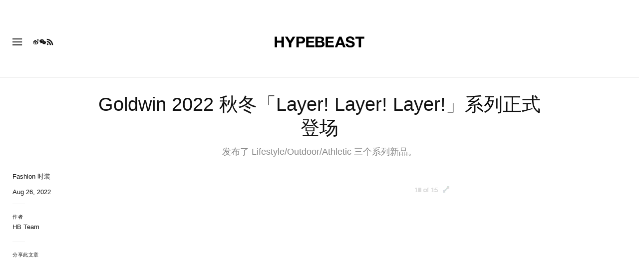

--- FILE ---
content_type: text/html; charset=utf-8
request_url: https://www.google.com/recaptcha/api2/aframe
body_size: 155
content:
<!DOCTYPE HTML><html><head><meta http-equiv="content-type" content="text/html; charset=UTF-8"></head><body><script nonce="UX_qCBNOvzOX3izqzrKoTQ">/** Anti-fraud and anti-abuse applications only. See google.com/recaptcha */ try{var clients={'sodar':'https://pagead2.googlesyndication.com/pagead/sodar?'};window.addEventListener("message",function(a){try{if(a.source===window.parent){var b=JSON.parse(a.data);var c=clients[b['id']];if(c){var d=document.createElement('img');d.src=c+b['params']+'&rc='+(localStorage.getItem("rc::a")?sessionStorage.getItem("rc::b"):"");window.document.body.appendChild(d);sessionStorage.setItem("rc::e",parseInt(sessionStorage.getItem("rc::e")||0)+1);localStorage.setItem("rc::h",'1769451747714');}}}catch(b){}});window.parent.postMessage("_grecaptcha_ready", "*");}catch(b){}</script></body></html>

--- FILE ---
content_type: text/plain;charset=UTF-8
request_url: https://c.pub.network/v2/c
body_size: -258
content:
630ee2e2-001a-4422-804e-a8ed4bf749e9

--- FILE ---
content_type: text/plain;charset=UTF-8
request_url: https://c.pub.network/v2/c
body_size: -111
content:
4a0b0eaa-32d8-454e-9138-d0a059a070c2

--- FILE ---
content_type: application/javascript
request_url: https://a.pub.network/hypebeast-cn/pubfig.engine.js
body_size: 174319
content:
(()=>{var Rw=Object.create;var Yl=Object.defineProperty,Ow=Object.defineProperties,Cw=Object.getOwnPropertyDescriptor,xw=Object.getOwnPropertyDescriptors,Pw=Object.getOwnPropertyNames,Ap=Object.getOwnPropertySymbols,wp=Object.getPrototypeOf,Tp=Object.prototype.hasOwnProperty,Dw=Object.prototype.propertyIsEnumerable,Nw=Reflect.get;var ql=(s,e,t)=>e in s?Yl(s,e,{enumerable:!0,configurable:!0,writable:!0,value:t}):s[e]=t,w=(s,e)=>{for(var t in e||(e={}))Tp.call(e,t)&&ql(s,t,e[t]);if(Ap)for(var t of Ap(e))Dw.call(e,t)&&ql(s,t,e[t]);return s},V=(s,e)=>Ow(s,xw(e));var vp=(s=>typeof require!="undefined"?require:typeof Proxy!="undefined"?new Proxy(s,{get:(e,t)=>(typeof require!="undefined"?require:e)[t]}):s)(function(s){if(typeof require!="undefined")return require.apply(this,arguments);throw Error('Dynamic require of "'+s+'" is not supported')});var u=(s,e)=>()=>(s&&(e=s(s=0)),e);var ls=(s,e)=>()=>(e||s((e={exports:{}}).exports,e),e.exports);var Lw=(s,e,t,i)=>{if(e&&typeof e=="object"||typeof e=="function")for(let r of Pw(e))!Tp.call(s,r)&&r!==t&&Yl(s,r,{get:()=>e[r],enumerable:!(i=Cw(e,r))||i.enumerable});return s};var Vs=(s,e,t)=>(t=s!=null?Rw(wp(s)):{},Lw(e||!s||!s.__esModule?Yl(t,"default",{value:s,enumerable:!0}):t,s));var _=(s,e,t)=>ql(s,typeof e!="symbol"?e+"":e,t);var sn=(s,e,t)=>Nw(wp(s),t,e);var T=(s,e,t)=>new Promise((i,r)=>{var n=d=>{try{a(t.next(d))}catch(l){r(l)}},o=d=>{try{a(t.throw(d))}catch(l){r(l)}},a=d=>d.done?i(d.value):Promise.resolve(d.value).then(n,o);a((t=t.apply(s,e)).next())});var uo,Hs,de,po=u(()=>{uo=s=>{let{dependencies:e,name:t}=s||{};if(e){if(!Array.isArray(e))throw new Error(`Module Definition Error: ${t}. Dependencies must be an array.`);e.forEach(i=>{let{token:r}=typeof i=="string"?{token:i}:i;if(!r)throw new Error(`Module Definition Error: ${t}. Dependency must contain a token.`);if(typeof r!="string")throw new Error(`Module Definition Error: ${t}. Token must be a string.`)})}},Hs=s=>s.charAt(0).toLowerCase()+s.slice(1),de=(s,{name:e,returnValue:t,warn:i=!1}={})=>s||function(){return i&&console.warn(`${e||"module"} is disabled`),t}});var Oi,mo=u(()=>{Oi={SINGLETON:"singleton",FOR_FEATURE:"forFeature"}});var b,rn=u(()=>{mo();po();b=class s{constructor(){this._modules=new Map}static get instance(){return this._instance||(this._instance=new s),this._instance}set(e,t){var i;if(!e)throw new Error("Token must be provided");if(this._modules.has(e))throw new Error(`Module with token ${e} already exists`);if((i=t.dependencies)!=null&&i.length&&new Set(t.dependencies).size!==t.dependencies.length)throw new Error(`Duplicated dependencies found in module ${e}.`);this._modules.set(e,t)}get(e){return this._modules.get(e)}has(e){return this._modules.has(e)}delete(e){this._modules.delete(e)}getAlias(e){let t=this.get(e);return t==null?void 0:t.defaultAlias}clear(){this._modules.clear()}static class(e,{token:t,factory:i,dependencies:r=[],injectionMode:n=Oi.SINGLETON,defaultAlias:o}){if(!e)throw new Error("Class must be provided");if(!t)throw new Error("Token must be provided");uo({dependencies:r,name:e.name}),s.instance.set(t,{factory:i||(({dependencies:a})=>new e(a)),dependencies:r,injectionMode:n,defaultAlias:o||Hs(t),type:"classModule"})}static object({token:e,value:t,factory:i,dependencies:r,injectionMode:n=Oi.SINGLETON,defaultAlias:o}){if(!e)throw new Error("Token must be provided");if(!t&&!i)throw new Error("Value or factory must be provided");uo({dependencies:r,name:e}),s.instance.set(e,{value:t,factory:i,dependencies:r,injectionMode:n,defaultAlias:o||Hs(e),type:"object"})}static function(e,{token:t,dependencies:i,defaultAlias:r}={}){if(!e)throw new Error("Function must be provided");if(!t)throw new Error("Token must be provided");uo({dependencies:i,name:t}),s.instance.set(t,{dependencies:i,defaultAlias:r||Hs(t),func:e,type:"function"})}}});var M,Rp=u(()=>{rn();mo();po();M=class s{constructor(e){this._moduleRegistry=e,this._moduleInstances=new Map}static get instance(){return this._instance||(this._instance=new s(b.instance)),this._instance}set(e,t){this._moduleInstances.set(e,t)}clear(){this._moduleInstances.clear()}get(e){return this._moduleInstances.get(e)}delete(e){this._moduleInstances.delete(e)}call(e,...t){return T(this,null,function*(){let i=this._moduleRegistry.get(e);if(!i)throw new Error(`Module with token "${e}" does not exist`);let{dependencies:r,type:n,func:o}=i;if(n!=="function")throw new Error(`Module with token "${e}" is not a function type`);let a=yield this._resolveDependencies({token:e,dependencies:r});return o(a,...t)})}create(i){return T(this,arguments,function*(e,{provide:t={}}={}){let r=this._moduleRegistry.get(e);if(!r)throw new Error(`Module with token "${e}" does not exist`);let{dependencies:n=[],factory:o,value:a,func:d}=r,l=n.filter(h=>{let p=this._getDependencyObject(h),E=p.alias||this._moduleRegistry.getAlias(p.token)||Hs(p.token);return!t[E]});return this._resolveDependencies({token:e,dependencies:l}).then(h=>this._createInstance({token:e,dependencies:w(w({},h),t),container:this,factory:o,value:a,func:d}))})}resolve(e,t){return T(this,null,function*(){return this._resolve({token:e,optional:t})})}resolveAll(e){return T(this,null,function*(){if(!Array.isArray(e))throw new Error("Tokens must be an array");return this._resolveDependencies({dependencies:e})})}has(e){return this._moduleInstances.has(e)}_resolve(n){return T(this,arguments,function*({token:e,resolvedDeps:t=new Set,parentToken:i,optional:r}){if(!this._moduleRegistry.has(e)){if(r)return null;throw new Error(`${[...t,e].join(" -> ")}. Module with token "${e}" does not exist`)}let o=this._moduleRegistry.get(e),{dependencies:a=[],factory:d,value:l,func:f,injectionMode:h=Oi.SINGLETON}=o;if(i&&h===Oi.FOR_FEATURE&&(e=`${i}:${e}`),this.has(e))return this.get(e);if(t.has(e))throw new Error(`Circular dependency detected: ${Array.from(t).join(" -> ")} ->${e}`);t.add(e);let p=this._resolveDependencies({token:e,dependencies:a,resolvedDeps:t}).then(m=>this._createInstance({token:e,dependencies:m,container:this,factory:d,value:l,func:f}));return this.set(e,p),p.then&&p.then(m=>{this.set(e,m)}),p})}_resolveDependencies(r){return T(this,arguments,function*({token:e,dependencies:t,resolvedDeps:i}){let n=[];return t.length&&(n=yield Promise.all(t.map(o=>T(this,null,function*(){let{token:a,alias:d,optional:l}=this._getDependencyObject(o),f=yield this._resolve({token:a,resolvedDeps:new Set(i),parentToken:e,optional:l}),h=this._moduleRegistry.getAlias(a);return[d||h||a,f]})))),Object.fromEntries(n)})}_getDependencyObject(e){return typeof e=="string"?{token:e}:e}_createInstance({dependencies:e,container:t,factory:i,value:r,token:n,func:o}){if(r!==void 0)return r;if(o!==void 0)return o.bind(null,e);if(!(i instanceof Function))throw new Error(`Container Error: ${n}. Factory must be a function`);let a=i({dependencies:e,container:t});if(!(a instanceof Object))throw new Error(`Container Error: ${n}. Factory must return an object`);return a}}});var At=u(()=>{po();rn();Rp();mo()});function Re(s,e){return e.reduce((t,i)=>(s[i]!==void 0&&(t[i]=s[i]),t),{})}var Op=u(()=>{});var go,Ci,cs=u(()=>{go="_fs-ad-iframe-container",Ci="data-fs-ancillary"});var $s,Cp=u(()=>{cs();$s=s=>{let e=document.getElementById(s);if(!e)return;let t=e.querySelector(`#${go}`);t&&t.remove(),e.querySelectorAll('div[id*="google_ads_iframe"]').forEach(o=>o.remove());let r=['div[id="teads0"]','div[class="teads-resize'];e.querySelectorAll(r.join()).forEach(o=>o.remove())}});var wt=u(()=>{Op();Cp()});var L=u(()=>{At();wt()});var Y,it=u(()=>{Y={DYNAMIC_AD_OPTIONS:"dynamicAdOptions",DYNAMIC_AD_OPTIONS_V2:"dynamicAdOptionsV2",PUSHDOWN_OPTIONS:"pushdownOptions",SIDE_WALL_OPTIONS:"sideWallOptions",CUBE_OPTIONS:"cubeOptions",CAROUSEL_OPTIONS:"carouselOptions",SLIDING_UNIT_OPTIONS:"slidingUnitOptions",STICKY_AD_OPTIONS:"stickyAdOptions",STICKY_FOOTER_OPTIONS:"stickyFooterOptions"}});function Pp(s,e){let t=new Set,i=Mw();return s.forEach(r=>{(r.superflex||r.superflexV2)&&t.add("Superflex"),r.lazyAd&&t.add("LazyAd"),r.fluidAd&&t.add("FluidAd"),r.stickyFooterOptions&&r.stickyFooterOptions.active&&t.add("StickyFooter"),r.sideWallOptions&&r.sideWallOptions.type!==0&&t.add("SideWall"),r.pushdownOptions&&r.pushdownOptions.isPushdownUnit&&t.add("Pushdown"),r.stickyRailOptions&&r.stickyRailOptions.active&&t.add("StickyRail"),r.interstitialOptions&&r.interstitialOptions.active&&t.add("Interstitial");let n=r.sizeMappings.some(o=>{var a;return(a=o==null?void 0:o.elementTargetedConfig)==null?void 0:a.active});(r.dynamicAdOptions&&r.dynamicAdOptions.active||n)&&t.add("DynamicAds"),r.dynamicAdOptionsV2&&r.dynamicAdOptionsV2.dynamicAd2&&t.add("DynamicAds"),r.slidingUnitOptions&&r.slidingUnitOptions.active&&t.add("SlidingUnit"),r.stickyAdOptions&&r.stickyAdOptions.stickyAdEnabled&&t.add("StickyAd"),r.sizeMappings&&r.sizeMappings.forEach(o=>{o.videoEnabled&&t.add("Video"),o.superflex&&t.add("Superflex")})}),e.forEach(r=>{r.active&&t.add("Video")}),Array.from(t).filter(r=>i.includes(r))}var xp,Mw,Oe,ye,Ge=u(()=>{it();xp="StickyFooter,SideWall,Video,SlidingUnit,StickyAd,Pushdown,StickyRail,DynamicAds,Interstitial,Superflex,Carousel,InImage,Cube,IAI",Mw=()=>xp.includes("ALL_POSSIBLE_MODULES")?[]:xp.split(",").map(s=>s.trim()),Oe=({placement:s,type:e})=>{let t=s==null?void 0:s[e];if(!t)return!1;if(t.active!=null&&t.active!==!1)return!0;switch(e){case Y.DYNAMIC_AD_OPTIONS_V2:return!!t.dynamicAd2;case Y.PUSHDOWN_OPTIONS:return!!t.isPushdownUnit;case Y.SIDE_WALL_OPTIONS:return t.type!==0;case Y.STICKY_AD_OPTIONS:return!!t.stickyAdEnabled;case Y.STICKY_FOOTER_OPTIONS:return Object.keys(t).length>0&&t.active!==!1;default:return!1}},ye=({placement:s,type:e})=>Oe({placement:s,type:e})?s[e]:{}});var xi,_o=u(()=>{xi=class{constructor(){_(this,"_bidRequestLibrary",new Map)}getSignal(e){return this._bidRequestLibrary.has(e)&&(this._bidRequestLibrary.get(e).reject(),this._bidRequestLibrary.delete(e)),new Promise((t,i)=>{this._bidRequestLibrary.set(e,{resolve:t,reject:i})})}getPendingRequest(e){return this._bidRequestLibrary.has(e)?()=>{this._bidRequestLibrary.get(e).resolve(),this._bidRequestLibrary.delete(e)}:null}shouldRefresh(){return!0}fetchBids(){}refresh(){}}});var c,C=u(()=>{c={ANALYTICS:"Analytics",PERFORMANCE_LOGGER:"PerformanceLogger",DISPENSARY_DATA:"DispensaryData",AD_SLOT_SERVICE:"AdSlotService",AD_SLOTS_MANAGER:"AdSlotsManager",LOGGER:"Logger",EVENT_BUS:"EventBus",CONFIG_MANAGER:"ConfigManager",FREESTAR:"freestar",WINDOW:"window",PAGE:"Page",SESSION_STORAGE_MANAGER:"SessionStorageManager",PREBID_MANAGER:"PrebidManager",AMAZON_MANAGER:"AmazonManager",AD_QUALITY_MANAGER:"AdQualityManager",GAM_MANAGER:"GamManager",DEVICE_INFO:"deviceInfo",GEO_INFO:"geoInfo",FS_DATA:"fsdata",BID_RESPONSE_ANALYTICS_EVENT_FACTORY:"BidResponseAnalyticsEventFactory",BID_WON_ANALYTICS_EVENT_FACTORY:"BidWonAnalyticsEventFactory",BID_REQUESTED_ANALYTICS_EVENT_FACTORY:"BidRequestedAnalyticsEventFactory",DFP_RESPONSE_ANALYTICS_EVENT_FACTORY:"DfpResponseAnalyticsEventFactory",ANALYTICS_EVENT_FACTORY:"AnalyticsEventFactory",MAIN_QUEUE:"MainQueue",ERROR_QUEUE:"ErrorQueue",IMMEDIATE_QUEUE:"ImmediateQueue",BEACON_QUEUE:"BeaconQueue",ANALYTICS_MESSAGE_FACTORY:"AnalyticsMessageFactory",DATA_COLLECTOR_API:"DataCollectorAPI",IDENTITY_CONFIG:"IdentityConfig",HASHED_EMAIL_PROVIDERS:"HashedEmailProviderManager",REALTIME_PROVIDERS:"RealtimeProvidersManager",IDENTITY_MANAGER:"IdentityManager",ATS_MANAGER:"atsManager",VIDEO:"Video",STICKY_AD:"StickyAd",FOP_VIDEO_SCRIPTS:"FopVideoScripts",AUCTION_MANAGER:"AuctionManager",NATIVE_RENDER_MANAGER:"nativeRenderManager",CONFIANT:"Confiant",IN_BANNER_VIDEO_PLAYER:"InBannerVideoPlayer",OUTSTREAM_VIDEO_PLAYER:"OutstreamVideoPlayer",INCONTENT_VIDEO_AD:"InContentVideoAd",FLOATING_VIDEO_AD:"FloatingVideoAd",INCONTENT_TO_FLOATING_VIDEO_AD:"InContentToFloatingVideoAd",AD_REFRESHER:"AdRefresher",REFRESH_LIBRARY:"RefreshLibrary",STICKY_FOOTER_REFRESHER:"StickyFooterRefresher",DEFAULT_REFRESHER:"DefaultRefresher",SUPERFLEX_REFRESHER:"SuperflexRefresher",DEVICE_ORIENTATION_TRACKER:"DeviceOrientationTracker",VIRTUAL_KEYBOARD_REFRESH_CONTROL:"VirtualKeyboardRefreshControl",RENDER_BID_MIDWAY:"RenderBidMidwayManager",GLOBAL_REFRESH_USER_IDS_STATE:"GlobalRefreshUserIDsState",REBID_MANAGER:"RebidManager",MEMORY_MONITOR:"MemoryMonitor",BIDS_MANAGER:"BidsManager",OPTABLE_MANAGER:"OptableManager",ANCILLARY:"Ancillary",BRANDING:"Branding",REPORT_AD:"ReportAd",IDEAL_AD_STACK_MANAGER:"IdealAdStackManager",IIQ_MANAGER:"IntentIqManager",CONNECTID_MANAGER:"ConnectIdManager",USER_INFO_MANAGER:"UserInfoManager",AD_BLOCK:"AdBlock",URL_VALIDATOR:"UrlValidator"}});var jl,Dp=u(()=>{_o();L();C();jl=class extends xi{constructor({freestar:e,gamManager:t}={}){super(),this._freestar=e,this._gamManager=t}shouldRefresh({elementId:e}){var t,i;return e===((i=(t=this._freestar.currentStickyFooter)==null?void 0:t.placement)==null?void 0:i.name)}fetchBids({elementId:e}){var r;let t=((r=this._freestar.currentStickyFooter)==null?void 0:r.footer)||this._freestar.currentStickyFooter;if(t!=null&&t.getIsNextVideo())return;let i=this.getSignal(e);this._freestar.currentStickyFooter.stickyFooterRefresh(i)}refresh({elementId:e,refreshLibraryItem:t}){var n;let i=this._gamManager.instance.pubads().getSlots().find(o=>o.getSlotElementId()===e);this._gamManager.setSlotTargeting({slot:i,key:"fsrefresh",value:(n=t.timesRefreshed)!=null?n:0});let r=this.getPendingRequest(e);typeof r=="function"?r():this._freestar.currentStickyFooter.stickyFooterRefresh()}};b.class(jl,{token:c.STICKY_FOOTER_REFRESHER,dependencies:[c.FREESTAR,c.GAM_MANAGER]})});function kw(){let{removeFooter:s,specialAdhesionRemoved:e,customFooter:t}=freestar.fsdata;if(s||e||t){let i=["#fs-select-footer-remove","#fs-special-remove"];for(let r=0;r<i.length;r++)if(Wl({domSelector:i[r]}))return!0}return!1}function Np({placement:s}){if(kw())return!0;let{remove:e,adhesionRemove:t,add:i}=ye({placement:s,type:Y.STICKY_FOOTER_OPTIONS});return!!(e&&Wl({domSelector:e})||t&&Wl({domSelector:t})||i&&!document.getElementById("fs-select-footer"))}var Wl,Lp=u(()=>{Ge();it();Wl=({domSelector:s})=>document.querySelector(s)});var Pi,Bw,eC,Eo,yo,li,Fw,tC,Mp,kp,Kl,Bp,Ql,nn,zs,Fp,So,on,Jl,Up,Gp,fs,Tt,Io,bo,Vp,Hp,Ao,wo,$p,zp,qp,Yp,he=u(()=>{Pi="freestar.com",Bw="undefined",eC=`${Bw}pubfig.min.js`,Eo=[[640,360],[552,334]],yo=[[300,169],[400,225]],li="https://a.pub.network/core",Fw="undefined",tC=`${Fw}prebid.js`,Mp=[{siteId:285,restrictedCountries:["IN","VN","NP","DZ","IQ","MA","AF","TR","EG","PK","ID","MA","BD","RS","PH","TN","BG"]}],kp=["triplelift"],Kl=["slidingUnit","superflex","interstitial","stickyRail"],Bp=[[468,60],[728,90],[970,90],[970,250],[300,50],[300,100],[320,50],[320,100],[120,600],[160,600],[300,250],[300,600],[336,280],[1,1],[0,0]],Ql={v1:[{precision:2,min:0,max:20,increment:.01},{precision:2,min:20,max:40,increment:.5},{precision:2,min:40,max:100,increment:1},{precision:2,min:100,max:150,increment:2.5},{precision:2,min:150,max:250,increment:5},{precision:2,min:250,max:400,increment:10},{precision:2,min:400,max:800,increment:50}],v2:[{precision:2,min:0,max:2,increment:.01},{precision:2,min:2,max:10,increment:.05},{precision:2,min:10,max:20,increment:.5},{precision:2,min:20,max:100,increment:5}]},nn=["AT","BE","BG","HR","CY","CZ","DK","EE","EL","FI","FR","DE","GR","HU","IE","IT","LV","LT","LU","MT","NL","PL","PT","RO","SK","SI","ES","SE","GB","NO","IS","LI","CH"],zs=["CA","CO","CT","VA","UT"],Fp=[285],So={gumgum:'[id^="ad_is"]',"33across":'[class^="ttx-lb"]',undertone:'[class^="ut_container"]',kargo:'[class^="kargo-ad"]',yieldmo:'[class^="ym-adhesion"]',ogury:'[class^="ogy-footer-ad"]'},on=850,Jl="dianomi_context_script",Up="https://www.dianomi.com/js/contextfeed.js",Gp=["sortable"],fs="FREESTAR",Tt="NONE",Io={FREESTAR:"FREESTAR",NONE:"PUBLISHER"},bo="00000000-0000-0000-0000-000000000000",Vp=["BD","DZ","MM","NI","CM","MR","GN","CG","CN","ET","SS","PK","TN","PS","AO","BJ","VE","HT","TG","MG","SO","GM","KH","YE","IR","RU","SD","VG","TJ","SM","GL","BQ","TL","AX","MF","MH","MP","TD","VU","WS","BI","SY","DJ","NE","AS","AI","GQ","CU","PM","SB","PW","FM","YT","TO","CK","ER","MS","UM","GW","BL","NR","KM","KI","FK","CC","CF","TM","WF","ST","IO","TV","NF","SH","VA","EH","KP","NU","AQ","TK","CX","SJ","PN"],Hp="https://cdn.privacy-mgmt.com/unified/wrapperMessagingWithoutDetection.js",Ao=899033,wo=1035372,$p=1388893,zp="fs.config",qp="amazon",Yp=50});function jp(s,e,t){if(!e)return;let r=(Array.isArray(e)?e:e.match(/([^[.\]])+/g)).reduce((n,o)=>n&&n[o],s);return r===void 0?t:r}var Wp=u(()=>{});var $,Kp,dt=u(()=>{$=(s,e=window)=>{var i,r;return(r=new URLSearchParams((i=e.location)==null?void 0:i.search).get(s))!=null?r:""},Kp=(s,e=window)=>{let t=new URLSearchParams(e.location.search);t.has(s)&&t.delete(s),e.location.search=t.toString()}});function vo({value:s}){return s&&Array.isArray(s)&&s.length>0}function Jp(s){return s===!!s}function qs(s){return typeof s=="number"}function Zp(s,e,t){return s.split(e).join(t)}function Ro(s){return typeof s=="string"}function hs(s,e){let t=typeof e=="function"?e:i=>i[e];return[...s.reduce((i,r)=>{let n=r==null?r:t(r);return i.has(n)||i.set(n,r),i},new Map).values()]}function an(s,e){let t=Math.max(...s.map(e));return s.find(i=>e(i)===t)}function Zl(s,e){let t=[],i=s.filter((r,n)=>e(r)&&t.push(n));return t.reverse().forEach(r=>s.splice(r,1)),i}function Xp(s){return[...new Set(s)]}function Qp(s){return Object.prototype.toString.call(s).slice(8,-1).toLowerCase()}function Uw(s,e){if(s.length!==e.length)return!1;for(let t=0;t<s.length;t++)if(!Co(s[t],e[t]))return!1;return!0}function Gw(s,e){if(Object.keys(s).length!==Object.keys(e).length)return!1;for(let t in s)if(Object.prototype.hasOwnProperty.call(s,t)&&!Co(s[t],e[t]))return!1;return!0}function Vw(s,e){return s.toString()===e.toString()}function Hw(s,e){return s===e}function Co(s,e){let t=Qp(s);return t!==Qp(e)?!1:t==="array"?Uw(s,e):t==="object"?Gw(s,e):t==="function"?Vw(s,e):Hw(s,e)}function To(s){return s instanceof Object}function $w(s){return typeof s=="symbol"}function Kt(s){let e=/^\s+|\s+$/g,t=/^[-+]0x[0-9a-f]+$/i,i=/^0b[01]+$/i,r=/^0o[0-7]+$/i;if(typeof s=="number")return s;if($w(s))return NaN;if(To(s)){let o=typeof s.valueOf=="function"?s.valueOf():s;s=To(o)?o+"":o}if(typeof s!="string")return s===0?s:+s;s=s.replace(e,"");let n=i.test(s);return n||r.test(s)?parseInt(s.slice(2),n?2:8):t.test(s)?NaN:+s}function Xl(s){return[...new Set(s.map(e=>JSON.stringify(e)))].map(e=>JSON.parse(e))}function Qt(s=window.freestar.locData){var t,i;let e=((i=(t=window==null?void 0:window.freestar)==null?void 0:t.fsdata)==null?void 0:i.mspaStates)||zs;return s?s.iso==="US"&&e.includes(s.state):!1}function us(s=window.freestar.locData){var t,i;let e=(i=(t=window==null?void 0:window.freestar)==null?void 0:t.fsdata)==null?void 0:i.stateOptIn;return!s||!Array.isArray(e)||e.length===0?!1:s.iso==="US"&&e.includes(s.state)}function em(s=window.freestar.locData){var e,t;return s?s.iso==="US"&&((t=(e=window==null?void 0:window.freestar)==null?void 0:e.fsdata)==null?void 0:t.disableAdsOnGppOptOut)===!0:!1}function ec(s,e){let t=e&&e[s]||"";try{return JSON.parse(t)}catch(i){return t||""}}function Di(s){return s==null}function Ys(s,e){let t=null;return function(...i){let r=this;clearTimeout(t),t=setTimeout(()=>s.apply(r,i),e)}}function sm(s,e){let t=!1;return function(){t||(t=!0,setTimeout(()=>{t=!1},e),s())}}function ic(){let s={},e=!1,t=0,i=arguments.length;Object.prototype.toString.call(arguments[0])==="[object Boolean]"&&(e=arguments[0],t++);let r=function(n){for(let o in n)Object.prototype.hasOwnProperty.call(n,o)&&(e&&Object.prototype.toString.call(n[o])==="[object Object]"?s[o]=ic(!0,s[o],n[o]):s[o]=n[o])};for(;t<i;t++)r(arguments[t]);return s}var Oo,tc,tm,im,ue=u(()=>{he();Wp();dt();Oo=jp;tc=({placement:s,sizesAllowed:e=!1})=>{let{sizes:t}=s;return t=t.filter(i=>Array.isArray(i)),Array.isArray(e)&&(t=t.filter(i=>e.indexOf(i.join("x"))!==-1)),tc(t)},tm=()=>{let s=$("quartile");return s!=null&&s!==""&&!Number.isNaN(Number(s))?Number(s):null},im=()=>$("disableFC")==="true"});var dn,sc=u(()=>{dn={videoAdhesion:{prettyName:"Sticky Footer Video Adhesion",disabled:!1},stickyFooter:{prettyName:"Sticky Footer",disabled:!1,refreshDisabled:!1,refreshInterval:0},video:{prettyName:"Video",disabled:!1,refreshDisabled:!1,refreshInterval:0},standAloneVideo:{prettyName:"Stand Alone Video",disabled:!1,refreshDisabled:!1,refreshInterval:0},pushdown:{prettyName:"Pushdown",disabled:!1,refreshDisabled:!1,refreshInterval:0},dynamicAds:{prettyName:"Dynamic Ads",disabled:!1,refreshDisabled:!1,refreshInterval:0,optionsPath:"dynamicAdOptions"},dynamicAdsV2:{prettyName:"Dynamic Ads V2",disabled:!1,refreshDisabled:!1,refreshInterval:0,optionsPath:"dynamicAdOptionsV2"},footerBidding:{prettyName:"Footer Bidding",disabled:!1,refreshDisabled:!1,refreshInterval:0},superflex:{prettyName:"Superflex",disabled:!1,refreshDisabled:!1,refreshInterval:0},slidingUnit:{prettyName:"Sliding Unit",disabled:!1,refreshDisabled:!1,refreshInterval:0},sideWall:{prettyName:"Sidewall",disabled:!1,refreshDisabled:!1,refreshInterval:0},pageGrabber:{prettyName:"Page Grabber",disabled:!1,refreshDisabled:!1,refreshInterval:0},interstitial:{prettyName:"Interstitial",disabled:!1,refreshDisabled:!1,refreshInterval:0},googleInterstitial:{prettyName:"Google Interstitial",disabled:!1,refreshDisabled:!1,refreshInterval:0},dianomiContentRec:{prettyName:"Dianomi Content Recommendation",disabled:!1,refreshDisabled:!1,refreshInterval:0},lazyLoad:{prettyName:"Lazy Loaded Ads",disabled:!1,refreshDisabled:!1,refreshInterval:0},iai:{prettyName:"Intelligent Ad Insert",disabled:!1,refreshDisabled:!1,refreshInterval:0},stickyRail:{prettyName:"Sticky Rail",disabled:!1,refreshDisabled:!1,refreshInterval:0}}});var zw,re,ke=u(()=>{sc();zw=function({name:s,win:e=window}){var t;return(t=e.freestar.config.products[s])!=null&&t.disabled?(e.freestar.log(1,`${dn[s].prettyName} Disabled via freestar.config.products.${s}.disabled`),!0):!1},re=zw});var ci,rm,xo,qw,rc,Po=u(()=>{ue();z();qe();L();C();ci=[],rm=function(s){let{lineItemId:e}=s,t=ci.findIndex(i=>i.lineItemId===e);e&&t&&t<0?ci.push({lineItemId:e,demandSourceType:null,slots:[s.slot.getSlotElementId()]}):t!="undefined"&&typeof ci[t]!="undefined"&&(ci[t].slots.find(r=>r===s.slot.getSlotElementId())||ci[t].slots.push(s.slot.getSlotElementId()))},xo=function(){return T(this,null,function*(){let s=ci.filter(t=>t.demandSourceType===null),e=t=>{for(let i in t.demandSources){let r=ci.findIndex(n=>n.lineItemId===Number(i));ci[r].demandSourceType=t.demandSources[i]}};if(s.length>0){let i=yield(yield fetch(`${freestar.msg.dispensaryURL}/demand-source`,{method:"POST",headers:{"Content-Type":"application/json"},body:JSON.stringify({lineItems:s.map(r=>r.lineItemId)}),credentials:"include"})).json();i.demandSources&&e(i),qw(),freestar.superflex&&freestar.superflex.checkLineItems&&freestar.superflex.checkLineItems({needed:s})}})},qw=function(){M.instance.resolve(c.AD_REFRESHER).then(s=>{ci.forEach(e=>{(e.demandSourceType==="DIRECT"||e.demandSourceType==="TRAFFICKED")&&e.slots.forEach(t=>{s.setDirectAdRefresh(t)})})})},rc=({bidder:s,adUnitCode:e,testData:t},i)=>{t&&(freestar=t.freestar);let r=a(e),n=qs(r)?r:void 0;function o(){let d=ee({name:ve({slotId:e})});return!d&&freestar.dynamicSlotLibrary[e]&&fsdata.placements[freestar.dynamicSlotLibrary[e]]&&(d=freestar.fsdata.placements[freestar.dynamicSlotLibrary[e]]),d}function a(){let d=o(e);return d&&d.outOfPage==!0?-1:d&&d.adRefreshRate&&d.adRefreshRate>0?d.adRefreshRate:freestar.fsdata.adRefreshRate&&freestar.fsdata.adRefreshRate>0?freestar.fsdata.adRefreshRate:0}return r&&n&&i&&n>0&&i.time>n&&(freestar.refreshLibrary[e]||(freestar.refreshLibrary[e]={}),freestar.refreshLibrary[e].refreshTime=i.time,n=i.time,freestar.log(10,`Set Refresh Rate: ${s} won. Changing refresh rate to ${i.time} due to ${i.rule}`)),n}});function mt(s){let{name:e,detail:t}=s,i=new CustomEvent(e,{detail:t});window.dispatchEvent(i)}var ps=u(()=>{});function Kw(){return new Ww}function Qw(){return new WeakMap}function ac(s){if(!s)return nc(null);var e=s.constructor;if(e===Object)return s===Object.prototype?{}:nc(s);if(e&&~Yw.call(e).indexOf("[native code]"))try{return new e}catch(t){}return nc(s)}function Zw(s){var e="";return s.global&&(e+="g"),s.ignoreCase&&(e+="i"),s.multiline&&(e+="m"),s.unicode&&(e+="u"),s.sticky&&(e+="y"),e}function Xw(s){return s.flags}function nm(s){var e=jw.call(s);return e.substring(8,e.length-1)}function tT(s){return s[Symbol.toStringTag]||nm(s)}function oT(s){return om(s).concat(dc(s))}function No(s,e,t){for(var i=aT(s),r=0,n=i.length,o=void 0,a=void 0;r<n;++r)if(o=i[r],!(o==="callee"||o==="caller")){if(a=rT(s,o),!a){e[o]=t.copier(s[o],t);continue}!a.get&&!a.set&&(a.value=t.copier(a.value,t));try{sT(e,o,a)}catch(d){e[o]=a.value}}return e}function dT(s,e){var t=new e.Constructor;e.cache.set(s,t);for(var i=0,r=s.length;i<r;++i)t[i]=e.copier(s[i],e);return t}function lT(s,e){var t=new e.Constructor;return e.cache.set(s,t),No(s,t,e)}function cm(s,e){return s.slice(0)}function cT(s,e){return s.slice(0,s.size,s.type)}function fT(s,e){return new e.Constructor(cm(s.buffer))}function hT(s,e){return new e.Constructor(s.getTime())}function fm(s,e){var t=new e.Constructor;return e.cache.set(s,t),s.forEach(function(i,r){t.set(r,e.copier(i,e))}),t}function uT(s,e){return No(s,fm(s,e),e)}function pT(s,e){var t=ac(e.prototype);e.cache.set(s,t);for(var i in s)dm.call(s,i)&&(t[i]=e.copier(s[i],e));return t}function mT(s,e){var t=ac(e.prototype);e.cache.set(s,t);for(var i in s)dm.call(s,i)&&(t[i]=e.copier(s[i],e));for(var r=dc(s),n=0,o=r.length,a=void 0;n<o;++n)a=r[n],nT.call(s,a)&&(t[a]=e.copier(s[a],e));return t}function _T(s,e){var t=ac(e.prototype);return e.cache.set(s,t),No(s,t,e)}function oc(s,e){return new e.Constructor(s.valueOf())}function ET(s,e){var t=new e.Constructor(s.source,eT(s));return t.lastIndex=s.lastIndex,t}function Do(s,e){return s}function hm(s,e){var t=new e.Constructor;return e.cache.set(s,t),s.forEach(function(i){t.add(e.copier(i,e))}),t}function yT(s,e){return No(s,hm(s,e),e)}function AT(s){return{Arguments:s.object,Array:s.array,ArrayBuffer:s.arrayBuffer,Blob:s.blob,Boolean:oc,DataView:s.dataView,Date:s.date,Error:s.error,Float32Array:s.arrayBuffer,Float64Array:s.arrayBuffer,Int8Array:s.arrayBuffer,Int16Array:s.arrayBuffer,Int32Array:s.arrayBuffer,Map:s.map,Number:oc,Object:s.object,Promise:Do,RegExp:s.regExp,Set:s.set,String:oc,WeakMap:Do,WeakSet:Do,Uint8Array:s.arrayBuffer,Uint8ClampedArray:s.arrayBuffer,Uint16Array:s.arrayBuffer,Uint32Array:s.arrayBuffer,Uint64Array:s.arrayBuffer}}function pm(s){var e=lc({},um,s),t=AT(e),i=t.Array,r=t.Object;function n(o,a){if(a.prototype=a.Constructor=void 0,!o||typeof o!="object")return o;if(a.cache.has(o))return a.cache.get(o);if(a.prototype=IT(o),a.Constructor=a.prototype&&a.prototype.constructor,!a.Constructor||a.Constructor===Object)return r(o,a);if(ST(o))return i(o,a);var d=t[iT(o)];return d?d(o,a):typeof o.then=="function"?o:r(o,a)}return function(a){return n(a,{Constructor:void 0,cache:Jw(),copier:n,prototype:void 0})}}function wT(s){return pm(lc({},bT,s))}var Yw,nc,jw,Ww,Jw,eT,iT,sT,rT,om,dc,am,dm,nT,lm,aT,gT,ST,lc,IT,um,bT,SC,Be,Jt=u(()=>{Yw=Function.prototype.toString,nc=Object.create,jw=Object.prototype.toString,Ww=function(){function s(){this._keys=[],this._values=[]}return s.prototype.has=function(e){return!!~this._keys.indexOf(e)},s.prototype.get=function(e){return this._values[this._keys.indexOf(e)]},s.prototype.set=function(e,t){this._keys.push(e),this._values.push(t)},s}();Jw=typeof WeakMap!="undefined"?Qw:Kw;eT=/test/g.flags==="g"?Xw:Zw;iT=typeof Symbol!="undefined"?tT:nm,sT=Object.defineProperty,rT=Object.getOwnPropertyDescriptor,om=Object.getOwnPropertyNames,dc=Object.getOwnPropertySymbols,am=Object.prototype,dm=am.hasOwnProperty,nT=am.propertyIsEnumerable,lm=typeof dc=="function";aT=lm?oT:om;gT=lm?mT:pT;ST=Array.isArray,lc=Object.assign,IT=Object.getPrototypeOf||function(s){return s.__proto__},um={array:dT,arrayBuffer:cm,blob:cT,dataView:fT,date:hT,error:Do,map:fm,object:gT,regExp:ET,set:hm},bT=lc({},um,{array:lT,map:uT,object:_T,set:yT});SC=wT({}),Be=pm({})});var mm,ln,Ye,gm,TT,Lo,ms=u(()=>{mm=["click","scroll"],ln={},Ye=(s=window.freestar.config,e=window.freestar.fsdata)=>typeof s.pageSpeedOptimized!="undefined"?s.pageSpeedOptimized:e.pageSpeedOptimized,gm=()=>{mm.forEach(s=>document.removeEventListener(s,gm))},TT=({name:s,callback:e})=>{ln[s].waiting&&!ln[s].called&&(ln[s].called=!0,gm(),e())},Lo=({name:s,callback:e})=>{Object.prototype.hasOwnProperty.call(ln,s)||(ln[s]={waiting:!0},mm.forEach(t=>document.addEventListener(t,TT.bind(null,{name:s,callback:e}),{once:!0})))}});function j({key:s,type:e=W.string.type}){let t=sessionStorage.getItem(s);if(e===W.object.type){if(t){let i=JSON.parse(t);if(To(i))return i}return W.object.default}if(e===W.array.type){if(t){let i=JSON.parse(t);if(Array.isArray(i))return i}return W.array.default}if(e===W.number.type){let i=Number(t);return Number.isInteger(i)?i:W.number.default}return t}function Se({key:s,type:e=W.string,value:t}){t&&((e===W.object||e===W.array)&&(t=JSON.stringify(t)),sessionStorage.setItem(s,t))}function js({key:s}){sessionStorage.removeItem(s)}var W,Ce=u(()=>{ue();W={string:{type:"string",default:""},array:{type:"array",default:[]},object:{type:"object",default:{}},number:{type:"number",default:void 0}}});var Ve,Ie,Ni,st=u(()=>{Ve="desktop",Ie="mobile",Ni="tablet"});var cc,Mo,fc=u(()=>{Ce();cc="fs.exclude.bidders",Mo={key:cc,type:W.array.type}});function ko(){var s,e;if(freestar.fsdata.adQualityOptions.vendor)return freestar.deviceInfo.device.type===Ve&&((s=freestar.fsdata.adQualityOptions)!=null&&s.desktopEnabled)||(e=freestar.fsdata.adQualityOptions)!=null&&e.mobileEnabled?freestar.fsdata.adQualityOptions.vendor:null;switch(freestar.deviceInfo.device.type){case Ve:return freestar.fsdata.adQualityDesktopVendor;case Ie:return freestar.fsdata.adQualityMobileVendor;default:return null}}function Bo(){return j(Mo)}function Fo({network:s,adQualityBlockList:e}){return vo({value:e})?!e.includes(s.slug):!0}var cn=u(()=>{Ce();ue();st();fc()});function OT(s){return{gvlid:RT[s],useBaseGvlid:!0}}function Uo(s){let e=le(s);if(!hc[e]){let t=`${e}${vT}`;hc[e]=t,_m[t]=e,fsprebid.que.push(()=>void fsprebid.aliasBidder(e,t,OT(e)))}return hc[e]}function le(s){return _m[s]||s}var vT,hc,_m,RT,gt=u(()=>{vT="FsClientAux",hc={},_m={},RT={appnexus:32,openx:69,pulsepoint:81,sonobi:104,gumgum:61,rubicon:52,pubmatic:76,sharethrough:80,criteo:91,justpremium:62,smaato:82,telaria:202,adtelligent:410,ix:10,triplelift:28,quantcast:11,medianet:142,unruly:36,undertone:677,nativo:263,teads:132,kargo:972,connectad:138,oftmedia:32,blockthrough:815,yieldmo:173,connatix:143,smartadserver:45,yahoossp:25,grid:686,tappx:628,spotx:165,dianomi:885,onetag:241,amx:737,liveintent:148,ttd:21,vidazoo:744,ogury:31,rise:1043,adform:50,aniview:780,insticator:910,seedtag:157,OperaAds:1135,minutemedia:918,cadent:183,yahooAds:25}});function Go(s){for(var e=1;e<arguments.length;e++){var t=arguments[e];for(var i in t)s[i]=t[i]}return s}function uc(s,e){function t(r,n,o){if(typeof document!="undefined"){o=Go({},e,o),typeof o.expires=="number"&&(o.expires=new Date(Date.now()+o.expires*864e5)),o.expires&&(o.expires=o.expires.toUTCString()),r=encodeURIComponent(r).replace(/%(2[346B]|5E|60|7C)/g,decodeURIComponent).replace(/[()]/g,escape);var a="";for(var d in o)o[d]&&(a+="; "+d,o[d]!==!0&&(a+="="+o[d].split(";")[0]));return document.cookie=r+"="+s.write(n,r)+a}}function i(r){if(!(typeof document=="undefined"||arguments.length&&!r)){for(var n=document.cookie?document.cookie.split("; "):[],o={},a=0;a<n.length;a++){var d=n[a].split("="),l=d.slice(1).join("=");try{var f=decodeURIComponent(d[0]);if(o[f]=s.read(l,f),r===f)break}catch(h){}}return r?o[r]:o}}return Object.create({set:t,get:i,remove:function(r,n){t(r,"",Go({},n,{expires:-1}))},withAttributes:function(r){return uc(this.converter,Go({},this.attributes,r))},withConverter:function(r){return uc(Go({},this.converter,r),this.attributes)}},{attributes:{value:Object.freeze(e)},converter:{value:Object.freeze(s)}})}var CT,pc,Em=u(()=>{CT={read:function(s){return s[0]==='"'&&(s=s.slice(1,-1)),s.replace(/(%[\dA-F]{2})+/gi,decodeURIComponent)},write:function(s){return encodeURIComponent(s).replace(/%(2[346BF]|3[AC-F]|40|5[BDE]|60|7[BCD])/g,decodeURIComponent)}};pc=uc(CT,{path:"/"})});var fn,hn,un,mc,pn,gs,_s=u(()=>{fn="utm_source",hn="utm_medium",un="utm_campaign",mc="utm_term",pn="utm_content",gs=[fn,hn,un,mc,pn]});function fi({name:s,value:e,expires:t=void 0,path:i=void 0,domain:r=void 0}){if(!s||!e)return!1;let n={secure:!0};return t&&(n.expires=t),i&&(n.path=i),r&&(n.domain=r),pc.set(s,e,n),Bt({name:s})}function Bt({name:s}){return pc.get(s)}function ym(){let s=Bt({name:"_fs-test"});return s&&(s=JSON.parse(s),s.items.some((e,t)=>{e==s.selection&&(s.selected=t,s.testGroup=e.indexOf("ab_test")>-1?1:0)})),s}var Ke=u(()=>{Em();dt();_s()});var Li,Vo=u(()=>{Li={fsLoadPubfigVersion:"fsLoadPubfigVersion",fsaltconfig:"fsaltconfig",fsdebug:"fsdebug"}});var Ho,xT,Sm,Im,PT,Ws,mn=u(()=>{Ke();Vo();Ho=$(Li.fsdebug),xT=[];Ho&&Ho!=="true"&&!Number.isInteger(+Ho)&&(xT=Ho.split(",").map(s=>s.toUpperCase()));Sm=()=>{if(typeof freestar.debug=="number")return freestar.debug;let s=$("fslog");if(s==="true")return 99;if(s!==""&&Number.isFinite(+s))return+s},Im=()=>{let s=fsprebid.getBidResponses(),e=fsprebid.getAllWinningBids(),t=[];if(Object.keys(s).forEach(function(i){s[i].bids.forEach(function(n){t.push({bid:n,adunit:i,adId:n.adId,bidder:n.bidder,time:n.timeToRespond,dims:`${n.width}x${n.height}`,cpm:n.cpm,msg:n.status,rendered:!!e.find(function(o){return o.adId==n.adId})})})}),t.length&&!console.table)for(let i=0;i<t.length;i++);},PT={title:"Pubfig"},Ws=class{constructor(){this.logs=[]}add(e){this.logs.push(e)}show(e=PT){if(!freestar.log||this.logs.length===0)return;let t=this.logs;this.logs=[],freestar.log(e,` ${t.join(` `)}`)}}});function $o({key:s}){let e=j({key:s,type:W.object.type});if(e){let{value:t,expiry:i}=e;if(!i||i<Date.now())js({key:s});else return t}return null}function gc({key:s,value:e,expiry:t}){Se({key:s,type:W.object,value:{value:e,expiry:t}})}function bm({key:s,value:e}){gc({key:s,value:e,expiry:Date.now()+1e3*60*60})}function Am({key:s,value:e}){gc({key:s,value:e,expiry:Date.now()+1e3*60*15})}function wm({key:s,value:e}){gc({key:s,value:e,expiry:Date.now()+1e3*60*5})}var _c=u(()=>{Ce()});var Mi,zo=u(()=>{Mi=class{constructor(){this.slug="fsxs2s"}addToPlacementAsBidder(){return{bidder:this.slug,params:{}}}getSlug(){return this.slug}hasTopLevelStoredRequest(){let{topLevelStoredRequestId:e}=window.freestar.fsdata;return e&&e.length}hasImpLevelStoredRequests(){let{placements:e}=window.freestar.fsdata;return e.filter(t=>t.storedRequestId&&t.storedRequestId.length).length}hasValidStoredRequests(){return this.hasImpLevelStoredRequests()||this.hasTopLevelStoredRequest()}}});var Ec,ki,gn=u(()=>{Ec=class{static createInstance({ClassConstructor:e,instanceName:t,params:i=[]}){if(window.freestar=window.freestar||{},window.freestar.instances=window.freestar.instances||{},window.freestar.instances[t])return window.freestar.instances[t];let r=new e(...i);return window.freestar.instances[t]=r,r}static getInstanceFn({ClassConstructor:e,instanceName:t,params:i=[]}){return()=>this.createInstance({ClassConstructor:e,instanceName:t,params:i})}},ki=Ec});var yc,_t,qo=u(()=>{gn();yc=class{constructor(){this.results={},this.ongoingRequests=new Map}clearClassCachedData({requestId:e}){Object.prototype.hasOwnProperty.call(this.results,e)&&delete this.results[e]}fetch(n){return T(this,arguments,function*({fetchFn:e,requestId:t,onError:i,onSuccess:r}){if(this.results[t])return this.results[t];if(!this.ongoingRequests.has(t)){let o=e().then(a=>{let d={data:a,error:null};return this.results[t]=d,r&&r(a),d},a=>{let d={data:null,error:a};return this.results[t]=d,i&&i(a),d});this.ongoingRequests.set(t,o)}return this.ongoingRequests.get(t).finally(()=>{this.ongoingRequests.delete(t)})})}get({requestId:e}){return this.results[e]}},_t=ki.getInstanceFn({ClassConstructor:yc,instanceName:"requestHandler"})});var Yo,Tm,Sc=u(()=>{Yo="4e799501-b8b6-4ef1-bad5-225b3dd1aa8d",Tm="https://api.floors.dev/sgw/v1/floors"});var vm,Es,jo,ys,ge,vt,Rm,Wo=u(()=>{vm="https://optimise.net/",Es="fs.idealadstack.config",jo="session storage",ys="network request",ge=Object.freeze({OFF:"off",CLIENT:"client",SERVER:"server",BOTH:"both"}),vt="default",Rm="refinement"});function Ks(){return window.freestar.fsdata.domain||location.host}var Ko=u(()=>{});function _n(s){return s.interstitialOptions&&s.interstitialOptions.active&&s.interstitialOptions.type==="GOOGLE_INTERSTITIAL"}function Om(){return window.freestar.fsdata.placements.find(s=>_n(s))}function En({event:s}){return window.freestar.googleInterstitialPlacement&&s.slot.getSlotElementId().includes(window.freestar.googleInterstitialPlacement.placement.dfpId)}var yn=u(()=>{});function Ss({siteId:s,placement:e}){var t;return(t=e==null?void 0:e.cubeOptions)!=null&&t.active?!0:Zt({siteId:s})||NT.has(s)&&_n(e)}function Zt({siteId:s}){return DT.has(s)}var DT,NT,Is=u(()=>{yn();DT=new Set([6010,5958,5891,6125,1498,2109,1825,6214]),NT=new Set([533])});var Qs,Cm,xm,Ic=u(()=>{Qs="fs.altConfig",Cm="fs-test-mode",xm="fs-test-mode-label"});var bc,Pm,Js,bs,Dm,Nm,Bi=u(()=>{bc="https://c.pub.network",Pm="6.178.0",Js="fs.abtest.group",bs="fs.abtest.id",Dm="fs.abtest.type",Nm="fs.abtest.variant_type"});function LT(){return T(this,null,function*(){let s=new URLSearchParams,t=(yield M.instance.resolve(c.USER_INFO_MANAGER)).isKnown;return s.set("k",t),s.set("d",Ks()),s.set("t",MT()),freestar.locData&&s.set("c",freestar.locData.iso),$("fsiasdebug")&&s.set("g","experiment"),s.set("r",20),s.toString()})}var Ac,Zs,MT,wc=u(()=>{_c();At();Ke();Sc();Wo();Ko();Is();Ce();he();Ic();Bi();C();Ac=()=>T(void 0,null,function*(){var S,I,g;let e=((I=(S=window.freestar)==null?void 0:S.fsdata)==null?void 0:I.isTriple13Enabled)?"0":"1",t=j({key:Js,type:W.number.type})||0,i=j({key:bs}),r=j({key:Dm}),n=j({key:Qs}),o=n!==null&&!Number.isNaN(Number(n)),a=((g=j({key:zp,type:W.object.type}))==null?void 0:g.altconfig)||!1,d={};Zt({siteId:freestar.fsdata.siteId})||(d["x-api-key"]=Yo,d["x-lm"]=e),t===1&&r==="PUBFIG_SETTINGS"?d["x-ab-test-id"]=i:o&&a&&(d["x-test-config-id"]=n),d["timeouts-active"]="true";let l=yield fetch(`${vm}?${yield LT()}`,{method:"GET",credentials:"include",headers:d}),f=l.headers;l=yield l.text(),l=JSON.parse(l);let{testGroup:h,knownUser:p}=l;return{data:w({testGroup:h,knownUser:p,roundTripTime:f.get("fs-client-rtt")},l.config),source:ys}}),Zs=()=>T(void 0,null,function*(){let s,e=$o({key:Es});return e?s={data:e,source:jo}:s=yield Ac(),s}),MT=()=>{if(window.freestar)return window.freestar.deviceInfo.device.vendor==="Apple"?"smartphone-ios":window.freestar.deviceInfo.device.type}});var Qo,Rt,As,Lm,Xs,Mm,km,Ft=u(()=>{Qo="auctionInit",Rt="auctionEnd",As="bidResponse",Lm="bidRequested",Xs="bidWon",Mm="bidTimeout",km="bidRejected"});var Bm=ls(()=>{});var Zo=ls((Jo,Fm)=>{(function(s,e){typeof Jo=="object"?Fm.exports=Jo=e():typeof define=="function"&&define.amd?define([],e):s.CryptoJS=e()})(Jo,function(){var s=s||function(e,t){var i;if(typeof window!="undefined"&&window.crypto&&(i=window.crypto),typeof self!="undefined"&&self.crypto&&(i=self.crypto),typeof globalThis!="undefined"&&globalThis.crypto&&(i=globalThis.crypto),!i&&typeof window!="undefined"&&window.msCrypto&&(i=window.msCrypto),!i&&typeof global!="undefined"&&global.crypto&&(i=global.crypto),!i&&typeof vp=="function")try{i=Bm()}catch(g){}var r=function(){if(i){if(typeof i.getRandomValues=="function")try{return i.getRandomValues(new Uint32Array(1))[0]}catch(g){}if(typeof i.randomBytes=="function")try{return i.randomBytes(4).readInt32LE()}catch(g){}}throw new Error("Native crypto module could not be used to get secure random number.")},n=Object.create||function(){function g(){}return function(y){var R;return g.prototype=y,R=new g,g.prototype=null,R}}(),o={},a=o.lib={},d=a.Base=function(){return{extend:function(g){var y=n(this);return g&&y.mixIn(g),(!y.hasOwnProperty("init")||this.init===y.init)&&(y.init=function(){y.$super.init.apply(this,arguments)}),y.init.prototype=y,y.$super=this,y},create:function(){var g=this.extend();return g.init.apply(g,arguments),g},init:function(){},mixIn:function(g){for(var y in g)g.hasOwnProperty(y)&&(this[y]=g[y]);g.hasOwnProperty("toString")&&(this.toString=g.toString)},clone:function(){return this.init.prototype.extend(this)}}}(),l=a.WordArray=d.extend({init:function(g,y){g=this.words=g||[],y!=t?this.sigBytes=y:this.sigBytes=g.length*4},toString:function(g){return(g||h).stringify(this)},concat:function(g){var y=this.words,R=g.words,P=this.sigBytes,q=g.sigBytes;if(this.clamp(),P%4)for(var H=0;H<q;H++){var fe=R[H>>>2]>>>24-H%4*8&255;y[P+H>>>2]|=fe<<24-(P+H)%4*8}else for(var ne=0;ne<q;ne+=4)y[P+ne>>>2]=R[ne>>>2];return this.sigBytes+=q,this},clamp:function(){var g=this.words,y=this.sigBytes;g[y>>>2]&=4294967295<<32-y%4*8,g.length=e.ceil(y/4)},clone:function(){var g=d.clone.call(this);return g.words=this.words.slice(0),g},random:function(g){for(var y=[],R=0;R<g;R+=4)y.push(r());return new l.init(y,g)}}),f=o.enc={},h=f.Hex={stringify:function(g){for(var y=g.words,R=g.sigBytes,P=[],q=0;q<R;q++){var H=y[q>>>2]>>>24-q%4*8&255;P.push((H>>>4).toString(16)),P.push((H&15).toString(16))}return P.join("")},parse:function(g){for(var y=g.length,R=[],P=0;P<y;P+=2)R[P>>>3]|=parseInt(g.substr(P,2),16)<<24-P%8*4;return new l.init(R,y/2)}},p=f.Latin1={stringify:function(g){for(var y=g.words,R=g.sigBytes,P=[],q=0;q<R;q++){var H=y[q>>>2]>>>24-q%4*8&255;P.push(String.fromCharCode(H))}return P.join("")},parse:function(g){for(var y=g.length,R=[],P=0;P<y;P++)R[P>>>2]|=(g.charCodeAt(P)&255)<<24-P%4*8;return new l.init(R,y)}},m=f.Utf8={stringify:function(g){try{return decodeURIComponent(escape(p.stringify(g)))}catch(y){throw new Error("Malformed UTF-8 data")}},parse:function(g){return p.parse(unescape(encodeURIComponent(g)))}},E=a.BufferedBlockAlgorithm=d.extend({reset:function(){this._data=new l.init,this._nDataBytes=0},_append:function(g){typeof g=="string"&&(g=m.parse(g)),this._data.concat(g),this._nDataBytes+=g.sigBytes},_process:function(g){var y,R=this._data,P=R.words,q=R.sigBytes,H=this.blockSize,fe=H*4,ne=q/fe;g?ne=e.ceil(ne):ne=e.max((ne|0)-this._minBufferSize,0);var te=ne*H,Me=e.min(te*4,q);if(te){for(var Je=0;Je<te;Je+=H)this._doProcessBlock(P,Je);y=P.splice(0,te),R.sigBytes-=Me}return new l.init(y,Me)},clone:function(){var g=d.clone.call(this);return g._data=this._data.clone(),g},_minBufferSize:0}),S=a.Hasher=E.extend({cfg:d.extend(),init:function(g){this.cfg=this.cfg.extend(g),this.reset()},reset:function(){E.reset.call(this),this._doReset()},update:function(g){return this._append(g),this._process(),this},finalize:function(g){g&&this._append(g);var y=this._doFinalize();return y},blockSize:512/32,_createHelper:function(g){return function(y,R){return new g.init(R).finalize(y)}},_createHmacHelper:function(g){return function(y,R){return new I.HMAC.init(g,R).finalize(y)}}}),I=o.algo={};return o}(Math);return s})});var Tc=ls((Xo,Um)=>{(function(s,e){typeof Xo=="object"?Um.exports=Xo=e(Zo()):typeof define=="function"&&define.amd?define(["./core"],e):e(s.CryptoJS)})(Xo,function(s){return function(e){var t=s,i=t.lib,r=i.WordArray,n=i.Hasher,o=t.algo,a=[];(function(){for(var m=0;m<64;m++)a[m]=e.abs(e.sin(m+1))*4294967296|0})();var d=o.MD5=n.extend({_doReset:function(){this._hash=new r.init([1732584193,4023233417,2562383102,271733878])},_doProcessBlock:function(m,E){for(var S=0;S<16;S++){var I=E+S,g=m[I];m[I]=(g<<8|g>>>24)&16711935|(g<<24|g>>>8)&4278255360}var y=this._hash.words,R=m[E+0],P=m[E+1],q=m[E+2],H=m[E+3],fe=m[E+4],ne=m[E+5],te=m[E+6],Me=m[E+7],Je=m[E+8],Ze=m[E+9],bt=m[E+10],Wt=m[E+11],di=m[E+12],Us=m[E+13],ds=m[E+14],Gs=m[E+15],F=y[0],k=y[1],U=y[2],B=y[3];F=l(F,k,U,B,R,7,a[0]),B=l(B,F,k,U,P,12,a[1]),U=l(U,B,F,k,q,17,a[2]),k=l(k,U,B,F,H,22,a[3]),F=l(F,k,U,B,fe,7,a[4]),B=l(B,F,k,U,ne,12,a[5]),U=l(U,B,F,k,te,17,a[6]),k=l(k,U,B,F,Me,22,a[7]),F=l(F,k,U,B,Je,7,a[8]),B=l(B,F,k,U,Ze,12,a[9]),U=l(U,B,F,k,bt,17,a[10]),k=l(k,U,B,F,Wt,22,a[11]),F=l(F,k,U,B,di,7,a[12]),B=l(B,F,k,U,Us,12,a[13]),U=l(U,B,F,k,ds,17,a[14]),k=l(k,U,B,F,Gs,22,a[15]),F=f(F,k,U,B,P,5,a[16]),B=f(B,F,k,U,te,9,a[17]),U=f(U,B,F,k,Wt,14,a[18]),k=f(k,U,B,F,R,20,a[19]),F=f(F,k,U,B,ne,5,a[20]),B=f(B,F,k,U,bt,9,a[21]),U=f(U,B,F,k,Gs,14,a[22]),k=f(k,U,B,F,fe,20,a[23]),F=f(F,k,U,B,Ze,5,a[24]),B=f(B,F,k,U,ds,9,a[25]),U=f(U,B,F,k,H,14,a[26]),k=f(k,U,B,F,Je,20,a[27]),F=f(F,k,U,B,Us,5,a[28]),B=f(B,F,k,U,q,9,a[29]),U=f(U,B,F,k,Me,14,a[30]),k=f(k,U,B,F,di,20,a[31]),F=h(F,k,U,B,ne,4,a[32]),B=h(B,F,k,U,Je,11,a[33]),U=h(U,B,F,k,Wt,16,a[34]),k=h(k,U,B,F,ds,23,a[35]),F=h(F,k,U,B,P,4,a[36]),B=h(B,F,k,U,fe,11,a[37]),U=h(U,B,F,k,Me,16,a[38]),k=h(k,U,B,F,bt,23,a[39]),F=h(F,k,U,B,Us,4,a[40]),B=h(B,F,k,U,R,11,a[41]),U=h(U,B,F,k,H,16,a[42]),k=h(k,U,B,F,te,23,a[43]),F=h(F,k,U,B,Ze,4,a[44]),B=h(B,F,k,U,di,11,a[45]),U=h(U,B,F,k,Gs,16,a[46]),k=h(k,U,B,F,q,23,a[47]),F=p(F,k,U,B,R,6,a[48]),B=p(B,F,k,U,Me,10,a[49]),U=p(U,B,F,k,ds,15,a[50]),k=p(k,U,B,F,ne,21,a[51]),F=p(F,k,U,B,di,6,a[52]),B=p(B,F,k,U,H,10,a[53]),U=p(U,B,F,k,bt,15,a[54]),k=p(k,U,B,F,P,21,a[55]),F=p(F,k,U,B,Je,6,a[56]),B=p(B,F,k,U,Gs,10,a[57]),U=p(U,B,F,k,te,15,a[58]),k=p(k,U,B,F,Us,21,a[59]),F=p(F,k,U,B,fe,6,a[60]),B=p(B,F,k,U,Wt,10,a[61]),U=p(U,B,F,k,q,15,a[62]),k=p(k,U,B,F,Ze,21,a[63]),y[0]=y[0]+F|0,y[1]=y[1]+k|0,y[2]=y[2]+U|0,y[3]=y[3]+B|0},_doFinalize:function(){var m=this._data,E=m.words,S=this._nDataBytes*8,I=m.sigBytes*8;E[I>>>5]|=128<<24-I%32;var g=e.floor(S/4294967296),y=S;E[(I+64>>>9<<4)+15]=(g<<8|g>>>24)&16711935|(g<<24|g>>>8)&4278255360,E[(I+64>>>9<<4)+14]=(y<<8|y>>>24)&16711935|(y<<24|y>>>8)&4278255360,m.sigBytes=(E.length+1)*4,this._process();for(var R=this._hash,P=R.words,q=0;q<4;q++){var H=P[q];P[q]=(H<<8|H>>>24)&16711935|(H<<24|H>>>8)&4278255360}return R},clone:function(){var m=n.clone.call(this);return m._hash=this._hash.clone(),m}});function l(m,E,S,I,g,y,R){var P=m+(E&S|~E&I)+g+R;return(P<<y|P>>>32-y)+E}function f(m,E,S,I,g,y,R){var P=m+(E&I|S&~I)+g+R;return(P<<y|P>>>32-y)+E}function h(m,E,S,I,g,y,R){var P=m+(E^S^I)+g+R;return(P<<y|P>>>32-y)+E}function p(m,E,S,I,g,y,R){var P=m+(S^(E|~I))+g+R;return(P<<y|P>>>32-y)+E}t.MD5=n._createHelper(d),t.HmacMD5=n._createHmacHelper(d)}(Math),s.MD5})});var Gm,Vm=u(()=>{Gm=Vs(Tc());L();C();Xe();b.object({token:c.WINDOW,value:window});b.object({token:c.FREESTAR,dependencies:[c.WINDOW],factory:({dependencies:{window:s}})=>{var e;return(e=s.freestar)!=null?e:{}}});b.object({token:c.FS_DATA,dependencies:[c.FREESTAR],factory:({dependencies:s})=>{var e,t;return(t=(e=s.freestar)==null?void 0:e.fsdata)!=null?t:{}}});b.object({token:c.DEVICE_INFO,dependencies:[c.FREESTAR],factory:({dependencies:s})=>{var e,t;return(t=(e=s.freestar)==null?void 0:e.deviceInfo)!=null?t:{}}});b.object({token:c.GEO_INFO,dependencies:[c.FREESTAR],factory:({dependencies:s})=>{var e,t;return(t=(e=s.freestar)==null?void 0:e.locData)!=null?t:{}}});b.object({token:c.PAGE,defaultAlias:"page",dependencies:[c.FREESTAR,c.DISPENSARY_DATA],factory:({dependencies:s})=>{let{freestar:e,dispensaryData:t}=s;return{_pageId:null,get pageId(){return this._pageId||this.refreshId(),this._pageId},refreshId(){this._pageId=(0,Gm.default)(window.location.href+e.hitTime+(t.fpc||"")).toString()},get url(){if(!e.url)return"";let i=new URL(e.url);return`${i.origin}${i.pathname}`},get pageViewCount(){return Number(sessionStorage.getItem("pageviews")||0)},set pageViewCount(i){sessionStorage.setItem("pageviews",i)}}}});b.object({token:c.PERFORMANCE_LOGGER,dependencies:[c.FREESTAR],factory:({dependencies:s})=>{let{freestar:e}=s;return e.performanceLogger}});b.object({token:c.PREBID_MANAGER,dependencies:[{token:c.WINDOW,alias:"win"}],factory:({dependencies:s})=>{var i,r;let e,t=new Promise(n=>{e=n});return s.win.fsprebid=(i=s.win.fsprebid)!=null?i:{},s.win.fsprebid.que=(r=s.win.fsprebid.que)!=null?r:[],s.win.fsprebid.que.push(()=>{e()}),{get instance(){return s.win.fsprebid},get ready(){return t}}}});b.object({token:c.IDEAL_AD_STACK_MANAGER,defaultAlias:"idealAdStackManager",factory:()=>ie()});b.object({token:c.USER_INFO_MANAGER,dependencies:[c.FREESTAR,c.WINDOW],factory:({dependencies:s})=>{let{freestar:e}=s,t=e.userInfoManager;return delete e.userInfoManager,t}})});var ea,vc=u(()=>{ea=class{constructor({context:e,events:t=[]}){_(this,"_events",[]);this._context=e,t.forEach(i=>this.addEvent(i))}addEvent(e){this._events.push(e)}getJSON(){let e=this._events.reduce((t,i)=>{var r;return t[i.type]=(r=t[i.type])!=null?r:[],t[i.type].push(i.payload),t},{});return w(w({},this._context),e)}get size(){return this._events.length}}});var Rc,Oc,Cc,ta,xc=u(()=>{Rc="fs.session",Oc="fs.itf.group",Cc="fs.itf.targeting",ta="fs.ident"});var Pc,Hm=u(()=>{Ce();L();z();dt();C();xc();_s();Pc=class{constructor(){this.session=null,this._init()}_init(){this.session=j({key:Rc,type:W.object.type}),(!this.session||!Object.keys(this.session).length)&&(this.session={id:_e()});let t=gs.flatMap(i=>{let r=$(i);return r?{key:i,value:r}:[]}).reduce((i,{key:r,value:n})=>(i[r]=n,i),{});this.session.utm=t,Se({key:Rc,type:W.object,value:this.session})}getSessionId(){return this.session.id}getUTMValue(e){var t;return(t=this.session.utm)==null?void 0:t[e]}};b.class(Pc,{token:c.SESSION_STORAGE_MANAGER,defaultAlias:"sessionStorageManager"})});var Dc,$m=u(()=>{L();z();C();Ce();Bi();vc();_s();Dc=class{constructor({page:e,sessionStorageManager:t,dispensaryData:i}){this._page=e,this._sessionStorageManager=t,this._dispensaryData=i}create({events:e=[]}){let t=this._collectContextInfo();return new ea({context:t,events:e})}_collectContextInfo(){let{pageId:e,pageViewCount:t,url:i}=this._page||{};return w(w(w({messageId:_e(),referalURL:document.referrer||void 0,pageId:e,url:i,userAgent:navigator.userAgent,pageviewCount:t||1},this._getDispensaryData()),this._getTestData()),this._getSessionData())}_getSessionData(){let t=Object.fromEntries([["utmSource",fn],["utmMedium",hn],["utmCampaign",un],["utmTerm",mc],["utmContent",pn]].map(([i,r])=>[i,this._sessionStorageManager.getUTMValue(r)]));return V(w({},t),{sessionId:this._sessionStorageManager.getSessionId()})}_getTestData(){let e=j({key:Js,type:W.number.type})||0,t=j({key:bs})||null,i=j({key:Nm})||null;return{testName:t,testGroup:e,testVariantId:i}}_getDispensaryData(){let t=Object.fromEntries(["accountId","siteId","deploymentId","templateVersionId"].map(r=>[r,this._dispensaryData.getValue(r)])),i=this._dispensaryData.getValue("gitHash");return t.templateVersionId==null&&i&&(t.templateVersionId=i),t}};b.class(Dc,{token:c.ANALYTICS_MESSAGE_FACTORY,defaultAlias:"analyticsMessageFactory",dependencies:[c.PAGE,c.SESSION_STORAGE_MANAGER,c.DISPENSARY_DATA]})});var zm=u(()=>{vc();Hm();$m()});var rt,qm,Ym,jm,Xt=u(()=>{rt={IMMEDIATE:"immediate",MAIN:"main",BEACON:"beacon",ERROR:"error"},qm=["fsrefresh","fsrebid","fs_uuid","floors_id","floors_hour","fs_placementName","fs_ad_product","fs_ad_optimization","fs_clientservermask","amznbid","amznp","fs-auuid","fsbid","fsitf","fs_session_id","fs_pageview_id","fs_version","user-agent","floors_user","floors_rtt","fs_testgroup","fs_carousel"],Ym=["fsrefresh","fs_ad_product","fsitf","fs_ad_optimization"],jm=["fs_clientservermask","fs_ad_product","fs_testgroup","floors_rtt","fsrefresh","floors_hour","floors_id","fsrebid","fs_ad_optimization"]});var Sn,Nc=u(()=>{Sn=class extends Error{constructor({message:e,details:t,context:i}){super(e),this.details=t,this.context=i}}});var Lc,Wm=u(()=>{L();C();Bi();Nc();Lc=class{constructor({logger:e,apiHost:t=bc,version:i="v2"}={}){this.apiHost=t,this.version=i,this.url=`${this.apiHost}/${this.version}/c`,this._logger=e,this._logger.setContext(c.DATA_COLLECTOR_API),this._logger.setLevel(80)}send(e){return T(this,null,function*(){var t;if(e){this._logger.log(["Sending data to collector",e]);try{let i=yield fetch(this.url,{method:"POST",headers:{"Content-Type":"application/json"},body:JSON.stringify(e),credentials:"include"});if(i!=null&&i.ok)return;throw i}catch(i){let r={status:(t=i==null?void 0:i.status)==null?void 0:t.toString(),statusText:i==null?void 0:i.statusText},n="Data Collector API Error: ";throw i!=null&&i.status?n+=`Status: ${i==null?void 0:i.status} ${i==null?void 0:i.statusText}`:n+=`Status: ${i.message}`,new Sn({message:n,details:r,context:e})}}})}sendBeacon(e){let t=new Blob([JSON.stringify(e)],{type:"application/json"});if(!navigator.sendBeacon(this.url,t)){let r={status:"0",statusText:"Failed to send via sendBeacon"},n="Data Collector API Error: sendBeacon failed to send the data.";throw this._logger.warning([n,r]),new Sn({message:n,details:r,context:e})}}};b.class(Lc,{token:c.DATA_COLLECTOR_API,dependencies:[c.LOGGER],defaultAlias:"dataCollectorAPI"})});var Km=u(()=>{Nc();Wm()});var J,De=u(()=>{Xt();J=class{constructor(e,t){_(this,"type","default");this._payload=this._buildPayload(e),this._topic=t}get payload(){return this._payload}get topic(){return this._topic||rt.MAIN}setTopic(e){this._topic=e}setType(e){this.type=e}_buildPayload(e){return e||{}}}});var Z,ia,Fi=u(()=>{De();Z=class extends J{constructor(){super(...arguments);_(this,"type","customEvent")}_buildPayload(t){let{eventType:i,data:r,eventName:n}=t;return{eventType:i,eventName:n,jsonValue:JSON.stringify(r)}}},ia=class extends J{constructor(){super(...arguments);_(this,"type","contentRecommendationPartnerImpression")}get payload(){let{partnerName:t,placementName:i,contextId:r}=this._payload;return{eventType:"contentRecommendationPartnerImpression",partnerName:t,placementName:i,contextId:r}}}});var sa,er,Mc=u(()=>{wt();De();sa=class sa extends J{constructor(){super(...arguments);_(this,"type","auctionStart")}_buildPayload(t){return Re(t,sa.payloadProperties)}};_(sa,"payloadProperties",["placementId","DfpId","fsAuctionId","auctionId","auctionType","location","userIds","kvps"]);er=sa});var na,ra,Qm=u(()=>{wt();De();Mc();na=class na extends J{constructor(){super(...arguments);_(this,"type","auctionEnd")}_buildPayload(t){return Re(t,na.payloadProperties)}};_(na,"payloadProperties",[...er.payloadProperties,"fsAuctionId","winningBid","advertiserId","campaignId","isEmpty","lineItemId","serviceName","size","sourceAgnosticCreativeId","sourceAgnosticLineItemId","isNativeRender","isGamBypass","isS2SDisabled","unfilled"]);ra=na});var aa,oa,Jm=u(()=>{L();De();aa=class aa extends J{constructor(){super(...arguments);_(this,"type","browserInformation")}_buildPayload(t){return Re(t,aa.payloadProperties)}};_(aa,"payloadProperties",["canonical","fpc","hitTime","loadTime","winHeight","winWidth","maxHeight","isServerToServer","googleVersion"]);oa=aa});var tr,kc=u(()=>{De();tr=class{create(){return new J}}});var Ui,da=u(()=>{kc();Ui=class extends tr{constructor({win:e,freestar:t,dispensaryData:i,rebidManager:r}){super(),this._win=e,this._freestar=t,this._dispensaryData=i,this._rebidManager=r,this._googletag=this._win.googletag}_getCpm(e){let{cpm:t=0}=e;return{cpm:Math.trunc(t*1e4),bidCpm:t,originalCpm:t}}_getAuctionTimeout(){let{fsdata:e}=this._dispensaryData;return this._freestar.deviceInfo.device.type=="desktop"?e.timeout:e.mobileTimeout}}});function Zm({prebid:s,placementId:e}){var n;if(!e)return 0;let t=(n=s==null?void 0:s.getBidResponsesForAdUnitCode)==null?void 0:n.call(s,e);if(!(t!=null&&t.length))return 0;let i=t.sort((o,a)=>a.cpm-o.cpm),[r]=i;return Number(r.cpm)}function ir({bid:s,placementId:e,rebidManager:t,fsAuctionId:i,auctionManager:r}){let n={isRebid:!1,rebidType:"NONE",rebidAttempt:0};try{let{adUnitCode:o,slotId:a}=s||{},d=e||o||a;if(t){let l=t.getStatus({adUnitCode:d});if(l)return n.isRebid=l.count>0,n.rebidType=l.type||"NONE",n.rebidAttempt=l.count,n}if(i){let l=r.getAuctionByFsAuctionId(i);if(l){let f=Array.from(l.adUnits).find(h=>{var p,m;return h.placement.name===d||((p=h.prebid)==null?void 0:p.code)===d||((m=h.slot)==null?void 0:m.getSlotElementId())===d});if(f){let h=f.getStateByFsAuctionId({fsAuctionId:i});h&&h.rebid&&(n.isRebid=h.rebid.count>0,n.rebidType=h.rebid.type||"NONE",n.rebidAttempt=h.rebid.count)}}}}catch(o){console.error("Error in getRebid function:",o),console.error("Context:",{bid:s,placementId:e,fsAuctionId:i})}return n}function la({adUnitCode:s,dynamicSlotLibrary:e}){return(e==null?void 0:e[s])||s}function Gi({slotId:s,slot:e,googletag:t}){if(!s&&!e)return;let i=t.pubads().getSlots().find(n=>[s,e].includes(n.getSlotElementId()));return i?i.getConfig("targeting").targeting.fs_uuid.toString():void 0}var In=u(()=>{});var Ne,Ut,ca,Bc,ei,fa,me,sr=u(()=>{Ne="slotRenderEnded",Ut="slotRequested",ca="slotOnload",Bc="impressionViewable",ei="15184186",fa="1966186",me={UUID:"fs_uuid",REFRESH:"fsrefresh",BID:"fsbid",PLACEMENT_NAME:"fs_placementName",REBID:"fsrebid",PRODUCT:"fs_ad_product",PRODUCT_OPTIMIZATION:"fs_ad_optimization",FLOORS_ID:"floors_id",FLOORS_HOUR:"floors_hour",ITF:"fsitf",CDEP:"cdep",FS_SESSION_ID:"fs_session_id",FS_PAGEVIEW_ID:"fs_pageview_id",FS_OPTIMIZATION:"fs_optimization",FS_VERSION:"fs_version",TEST:"test",TEST_GROUP:"tg",BLOCK:"block",REFERRER:"referrer",USER_AGENT:"user-agent",BROWSI_PP:"browsiPP",FLOORS_USER:"floors_user",FLOORS_RTT:"floors_rtt",DAS_TEST_GROUP:"fs_testgroup",DAS_CS_MASK:"fs_clientservermask"}});function Fc(){return window.googletag.pubads&&window.googletag.pubads().getSlots()}function ha({elementId:s}){if(s)return Fc().filter(e=>e.getSlotElementId()===s)[0]}function Xm(s=[]){$("fs-dev-gam")&&kT(s,fa)}function kT(s,e){s.forEach(t=>{var i;(i=t.dfpId)!=null&&i.includes(ei)&&(t.dfpId=t.dfpId.replace(ei,e))})}var bn=u(()=>{dt();sr()});var Uc,Gc,ce,lt=u(()=>{qe();z();Ge();bn();Uc=class{constructor({placement:e=null,prebid:t=null,slot:i=null}){this.placement=e,this.prebid=t,this.slot=i,this.trackedAdIds=new Set,this.states=[],this.renderMap=new Map}update({prebid:e=null,slot:t=null}){e&&(this.prebid=e),t&&(this.slot=t)}getKVPs(){if(!this.slot)return null;let e=this.slot.getTargetingMap(),t=Object.entries(e).flatMap(([n,o])=>o.map(a=>[n,a])),{targeting:i}=googletag.getConfig("targeting"),r=Object.keys(i).flatMap(n=>i[n].map(a=>[n,a]));return[...t,...r]}getWinningBid(){if(!this.prebid)return null;let e=fsprebid.getAllWinningBids().find(t=>this.prebid&&t.adUnitCode===this.prebid.code&&!this.trackedAdIds.has(t.adId));return e?(this.trackedAdIds.add(e.adId),e.adId):null}setAUUID({fsAuctionId:e}){var t,i;(i=(t=this.slot)==null?void 0:t.setTargeting)==null||i.call(t,"fs-auuid",e)}getStateByFsAuctionId({fsAuctionId:e}){return this.states.find(t=>t.fsAuctionId===e)||!1}saveState({fsAuctionId:e,auctionType:t,prebidAuctionId:i=null,rebid:r}){this.setAUUID({fsAuctionId:e}),this.states.push({fsAuctionId:e,prebidAuctionId:i,auctionType:t,rebid:r})}isDisplayAd(){return!["stickyFooter","sideWall","pushdown","stickyRail"].some(t=>Oe({placement:this.placement,type:`${t}Options`}))}getSlotId(){var e,t,i;return((e=this.prebid)==null?void 0:e.code)||((t=this.slot)==null?void 0:t.getSlotElementId())||((i=this.placement)==null?void 0:i.name)}},Gc=class{constructor(){this.adUnits=new Map}add({placement:e=null,prebid:t=null,slot:i=null}){let r=(i==null?void 0:i.getSlotElementId())||(t==null?void 0:t.code);if(r){if(this.adUnits.has(r))this.adUnits.get(r).update({prebid:t,slot:i});else if(e||(e=t?ee({name:ua({slotId:t.code})}):i?ee({name:pa({path:i.getAdUnitPath()}).placementName}):null),e){i=i!=null?i:ha({elementId:r});let n=new Uc({placement:e,prebid:t,slot:i});this.adUnits.set(r,n)}}}getAdUnitByPlacementName(e){return[...this.adUnits.values()].find(t=>{var i;return((i=t.placement)==null?void 0:i.name)===e})||!1}getAdUnitByPrebidCode(e){return this.adUnits.get(e)||!1}getAdUnitBySlotElementId(e){return Array.from(this.adUnits.values()).find(t=>t.slot&&t.slot.getSlotElementId()===e)||!1}getAdUnitBySlotAdUnitPath(e){return[...this.adUnits.values()].find(t=>{var i;return((i=t.slot)==null?void 0:i.getAdUnitPath())===e})||!1}},ce=new Gc;window.freestar&&window.freestar.queue&&window.freestar.queue.push(()=>{window.freestar.adUnitManager=ce})});var ma,Vc,Hc,eg=u(()=>{wt();L();C();De();da();In();Xt();lt();ma=class ma extends J{constructor(){super(...arguments);_(this,"type","bidResponse")}_buildPayload(t){return Re(t,ma.payloadProperties)}};_(ma,"payloadProperties",["bidderCode","width","height","adId","cpm","bidCpm","creativeId","pubapiId","currencyCode","requestId","responseTimestamp","requestTimestamp","bidder","adUnitCode","timeToRespond","adjustment","ttl","format","placementId","source","auctionTimeout","fsRebidCount","auctionId","fsuuid","bidderResponseCode","fsAuctionId","bidCpm","kvps"]);Vc=ma,Hc=class extends Ui{constructor({win:e,freestar:t,dispensaryData:i,auctionManager:r,rebidManager:n}){super({win:e,freestar:t,dispensaryData:i}),this._auctionManager=r,this._dispensaryData=i,this._rebidManager=n,this._adUnitManager=ce}create(e){var f;let{mediaType:t,currency:i,auctionId:r}=e,n=this._auctionManager.getAuctionByPrebidAuctionId(r),o=n?n.fsAuctionId:null,a=la({adUnitCode:e.adUnitCode,dynamicSlotLibrary:this._freestar.dynamicSlotLibrary}),{rebidAttempt:d}=ir({bid:e,placementId:a,rebidManager:this._rebidManager,auctionManager:this._auctionManager}),l=this._adUnitManager.getAdUnitByPrebidCode(e.adUnitCode)||this._adUnitManager.getAdUnitBySlotElementId(a);return new Vc(V(w(w({},e),this._getCpm(e)),{fsRebidCount:d,currencyCode:i,fsuuid:Gi({slotId:e.slotId,slot:e.slot,googletag:this._win.googletag}),placementId:a,fsAuctionId:o,auctionTimeout:this._getAuctionTimeout(),format:t.length?t:"unknown",kvps:(f=l==null?void 0:l.getKVPs())==null?void 0:f.filter(([h])=>jm.includes(h))}))}};b.class(Hc,{token:"BidResponseAnalyticsEventFactory",defaultAlias:"bidResponseAnalyticsEventFactory",dependencies:[c.FREESTAR,{token:c.WINDOW,alias:"win"},c.DISPENSARY_DATA,c.AUCTION_MANAGER,c.REBID_MANAGER]})});function BT(s,e){let t={};return window.freestar.config.targeting&&Array.isArray(window.freestar.config.targeting)&&(t=window.freestar.config.targeting.find(function(i){return Object.keys(i).includes(e)})),t&&(s=w(w({},s),t[e])),s}function ti(s,e=null,t=null){try{let i=BT(t,e);i&&s.setConfig({targeting:i})}catch(i){freestar.log(49,"ERROR:","setConfig",...arguments),freestar.log(49,"ERROR:","setConfig",i)}}var tg=u(()=>{});var FT,nt,$c=u(()=>{Ge();FT=(s,e)=>!!(s!=null&&s[e])&&Oe({placement:s,type:e}),nt=({type:s,getName:e,isActive:t})=>{if(!s&&typeof t!="function")throw new Error("[createProductStrategy] Either 'type' or 'isActive' function must be provided.");return{type:s,getName:e,isActive:i=>typeof t=="function"?t(i):FT(i,s)}}});var ig,sg,rg=u(()=>{Et();$c();it();ig=[nt({type:Y.PUSHDOWN_OPTIONS,getName:()=>ga(Y.PUSHDOWN_OPTIONS)}),nt({type:Y.SIDE_WALL_OPTIONS,getName:()=>ga(Y.SIDE_WALL_OPTIONS)}),nt({type:Y.CUBE_OPTIONS,getName:()=>ga(Y.CUBE_OPTIONS)}),nt({type:Y.STICKY_FOOTER_OPTIONS,getName:s=>{var e;return(e=s==null?void 0:s.stickyFooterOptions)!=null&&e.video?"stickyFooterVideo":"stickyFooter"}}),nt({type:Y.CAROUSEL_OPTIONS,getName:s=>ng(s)}),V(w({},nt({getName:()=>"video",isActive:s=>{var e,t,i;return!!((e=s==null?void 0:s.standAloneVideoOptions)!=null&&e.active||(t=s==null?void 0:s.connatixOptions)!=null&&t.active||(i=s==null?void 0:s.primisOptions)!=null&&i.active)}})),{disabledCheckNames:["standAloneVideo","primis","connatix"]}),nt({getName:s=>og(s)?"IAI-FC":"flyingCarpet",isActive:s=>zc(s)})],sg=[nt({type:Y.DYNAMIC_AD_OPTIONS_V2,getName:()=>"EAI"}),nt({type:Y.SLIDING_UNIT_OPTIONS,getName:()=>"slidingStickyAds"}),nt({getName:()=>"slidewall",isActive:s=>!!(s!=null&&s.sideWallOptions&&s.sideWallOptions.type!==0&&s.sideWallOptions.slidewallEnabled)}),nt({getName:()=>"IAI",isActive:s=>{var e,t;return!!((t=(e=s.selectedSize)==null?void 0:e.intelligentAdInsertConfig)!=null&&t.active)}}),nt({getName:()=>"stickyRail",isActive:s=>{var e;return(e=s==null?void 0:s.stickyRailOptions)==null?void 0:e.active}}),nt({getName:()=>"superflex",isActive:s=>!!(s!=null&&s.superflex||s!=null&&s.superflexV2)}),nt({getName:()=>"lazy",isActive:s=>s==null?void 0:s.lazyAd})]});var ag=u(()=>{rg()});function je(s,e=window){if(!s)return"";for(let{isActive:t,getName:i,disabledCheckNames:r}of ig)if(t(s)){let n=i(s);if((Array.isArray(r)?r:[n]).some(d=>!re({name:d,win:e})))return n}return"display"}function Ot(s){if(!s)return"";let e=[];for(let{isActive:t,getName:i}of sg)t(s)&&e.push(i(s));return e.join(", ")||null}var dg=u(()=>{ke();ag()});function ng(s){var t;let e=(t=s==null?void 0:s.name)==null?void 0:t.match(/carousel_([a-z])/i);return e?e[0].toLowerCase():""}function ga(s){return s.replace(/Options.*$/i,"")}var lg=u(()=>{});var rr,Gt,_a,nr,or,Vi,cg,Ea,ar,ya,Sa,qc=u(()=>{rr="STICKY_FOOTER_RESIZE",Gt="NATIVE_RENDER_ENDED",_a="BEFORE_NATIVE_RENDER",nr="GAM_SLOT_DESTROYED",or="GAM_SLOT_CREATED",Vi="GAM_ALL_SLOTS_DESTROYED",cg="DEVICE_ORIENTATION_CHANGED",Ea="LAZY_AD_INTERSECTED",ar="AD_INTERSECTED",ya="AD_REFRESH",Sa="AUCTION_START"});var be,ws=u(()=>{be={SILENT:0,CORE:5,MODULE:50,VERBOSE:99}});var Ct,dr,fg=u(()=>{ue();L();ws();C();Ct=class Ct{constructor(e){var i,r;let t=Di(e==null?void 0:e.defaultLevel)?be.VERBOSE:e.defaultLevel;this._defaultLevel=Math.max(t||0,be.SILENT),this._context=(i=e==null?void 0:e.context)!=null?i:"Pubfig",this.id=(r=e==null?void 0:e.id)!=null?r:Ct._instancesCount,Ct._instancesCount+=1,Di(e==null?void 0:e.maxLogsLevel)||Ct.setMaxLogsLevel(Math.max((e==null?void 0:e.maxLogsLevel)||0,be.SILENT))}static setMaxLogsLevel(e){Ct.maxLogsLevel=e}log(e,t){if(this.maxLogsLevel===be.SILENT)return;let{level:i=this._defaultLevel}=t!=null?t:{};this.maxLogsLevel>=i&&console.info(...this._getLogArguments(e,t))}error(e,t){console.error(...this._getArguments(e,t==null?void 0:t.context))}warning(e,t){console.warn(...this._getArguments(e,t==null?void 0:t.context))}info(e,t){console.info(...this._getArguments(e,t==null?void 0:t.context))}table(e,t,i){if(this.maxLogsLevel===be.SILENT)return;let{level:r=this._defaultLevel}=i!=null?i:{};this.maxLogsLevel>=r&&(this.log(e,i),console.table(t))}groupCollapsed(e,t){if(this.maxLogsLevel===be.SILENT)return;let{level:i=this._defaultLevel}=t!=null?t:{};this.maxLogsLevel>=i&&console.groupCollapsed(...this._getLogArguments(e,t==null?void 0:t.context))}groupEnd(){this.maxLogsLevel!==be.SILENT&&console.groupEnd()}setLevel(e){this._defaultLevel=e}get maxLogsLevel(){return Ct.maxLogsLevel}setContext(e){this._context=e}createLogger(e,t=this._defaultLevel){return Ct._instancesCount+=1,new Ct({defaultLevel:t,context:e,id:Ct._instancesCount})}_getLogArguments(e,{context:t,styles:i}={}){return[`%c${t!=null?t:this._context}:`,this._getStyles(i),...this._getMessages(e)]}_getStyles(e){return e||`background: hsl(${(150+this.id*30)%360}, 40%, 50%); color: #fff; border-radius: 3px; padding: 3px`}_getMessages(e){return Array.isArray(e)?e:[e]}_getArguments(e,t){let i=Array.isArray(e)?e:[e];return[`${t!=null?t:this._context}: `,...i]}};_(Ct,"_instancesCount",0),_(Ct,"maxLogsLevel",be.SILENT);dr=Ct;b.class(dr,{token:c.LOGGER,defaultAlias:"logger",injectionMode:Oi.FOR_FEATURE,dependencies:[c.CONFIG_MANAGER],factory:({dependencies:{config:s}={}})=>new dr({maxLogsLevel:s.logLevel})})});var lr,hg=u(()=>{lr={INIT:"Init",INIT_COMPLETE:"Init complete",INIT_FAILED:"Init failed"}});var An=u(()=>{fg();hg()});function A({type:s="div",classList:e=[],id:t=!1,src:i=!1,name:r=!1,attributes:n=[],children:o=[],style:a={},innerHTML:d,textContent:l},f=document){let h=f.createElement(s);return e.length&&(h.className=e.join(" ")),i&&(h.src=i),t&&(h.id=t),r&&h.setAttribute("name",r),Array.isArray(n)?n.forEach(p=>{Object.entries(p).forEach(([m,E])=>{h.setAttribute(m,E)})}):Object.entries(n).forEach(([p,m])=>{h.setAttribute(p,m)}),Object.keys(a).length&&hi(h,a),d&&(h.innerHTML=d),l&&(h.textContent=l),o.length&&o.forEach(p=>{p&&h.appendChild(p)}),h}function we(s,e,t=null,i,r=!0,n=!1,o=!0,a){try{let d=A({type:"script"});s&&(d.src=s),o&&d.setAttribute("data-owner","freestar"),i&&(d.textContent=i),t&&(d.id=t),r&&(d.async=r),typeof n!="undefined"&&(d.defer=n),d.type="text/javascript";let l=null;e&&d.addEventListener("load",()=>{e(),l&&l.disconnect()},{once:!0}),a&&d.addEventListener("error",f=>{a(f),l&&l.disconnect()}),document.getElementsByTagName("head")[0].appendChild(d),"MutationObserver"in window&&(l=new MutationObserver(f=>{f.forEach(h=>{h.attributeName==="type"&&document.querySelectorAll('[type="osano/blocked"]').forEach(p=>{p===d&&(console.warn("Script was blocked by Osano:",s||t),a&&a(new Event("osano-blocked")),l.disconnect())})})}),l.observe(d,{attributes:!0,attributeFilter:["type"]}))}catch(d){M.instance.resolve(c.ANALYTICS).then(l=>{l.track(new Z({eventName:"LOAD_SCRIPT_FAILED",data:{scriptSrc:s,id:t,error:d.message}}))})}}function ug(){if(window.freestar.config.disabledProducts)for(let s in window.freestar.config.disabledProducts)Object.prototype.hasOwnProperty.call(window.freestar.config.disabledProducts,s)&&(window.freestar.config.products[s]===void 0?console.error(`Freestar product name: ${s} does not exist.`):window.freestar.config.products[s].disabled=window.freestar.config.disabledProducts[s])}var hi,Ts,cr,oe=u(()=>{Fi();L();C();hi=(s,e)=>(s&&Object.entries(e).forEach(([t,i])=>{s.style[t]=i}),s);Ts=(s,e=null,t=null,i={})=>{let{defer:r=!1}=i;return new Promise((n,o)=>{we(s,n,e,t,!0,r,!0,o)})};cr=(s,e)=>s[0]+s[1]<e[0]+e[1]?1:e[0]+e[1]<s[0]+s[1]?-1:0});function pg({slotArray:s}){window.__iasPET.queue=window.__iasPET.queue||[],window.__iasPET.queue.push({adSlots:s,dataHandler:function(){window.__iasPET.setTargetingForGPT()}})}function UT(){let s=[];Fc().forEach(e=>s.push(new Ia(e))),s.length&&pg({slotArray:s})}function mg({slot:s=null}){typeof window.__iasPET!="undefined"&&(freestar.log(1,"Publisher SlotOperations IAS: iasPETTargeting found"),s?pg({slotArray:[new Ia(s)]}):UT())}function gg(){freestar.log(1,"Publisher SlotOperations Testing IAS: loading script"),we("//cdn.adsafeprotected.com/iasPET.1.js"),window.__iasPET=window.__iasPET||{};let s=window.__iasPET;s.queue=s.queue||[],s.pubId="10249"}var Ia,_g=u(()=>{oe();bn();Ia=class{constructor(e){this.adSlotId=e.getSlotElementId(),this.size=e.getSizes().map(t=>t==="fluid"?[1,1]:[t.getWidth(),t.getHeight()]),this.adUnitPath=e.getAdUnitPath()}}});function Eg({slot:s=null}){window.moatPrebidApi&&(typeof window.moatPrebidApi.slotDataAvailable=="function"&&window.moatPrebidApi.slotDataAvailable()||typeof window.moatPrebidApi.pageDataAvailable=="function"&&window.moatPrebidApi.pageDataAvailable())&&(freestar.log(1,"Publisher SlotOperations Moat: moatSlotTargetingReady"),s?window.top.moatPrebidApi.setMoatTargetingForSlot(s):window.moatPrebidApi.setMoatTargetingForAllSlots())}function Yc(s){s=s||0,s++,window.moatPrebidApi&&typeof window.moatPrebidApi.enableLogging=="function"?(freestar.log(1,"Publisher SlotOperations Testing Moat: Logging Enabled"),window.moatPrebidApi.enableLogging()):s<10&&(freestar.log(1,"Publisher SlotOperations Testing Moat: Not set in global try again."),setTimeout(function(){Yc(s)},200))}var yg=u(()=>{});function Sg({slot:s=null}){mg({slot:s}),Eg({slot:s})}function Ig(){switch($("publisher-slot-op")){case"ias":freestar.log(1,"Publisher SlotOperations Testing IAS"),gg();break;case"moat":freestar.log(1,"Publisher SlotOperations Testing MOAT"),Yc();break;default:freestar.log(1,"No Publisher SlotOperations Testing Params");break}}var jc=u(()=>{_g();yg();Ke()});var ba,bg=u(()=>{qc();An();L();qe();dt();_s();C();Et();Ce();Bi();ws();ms();lt();fr();sr();Is();jc();z();ue();He();Xe();ba=class{constructor({logger:e,dispensaryData:t,eventBus:i,sessionStorageManager:r,adUnitManager:n,floorsManager:o,idealAdStackManager:a,freestar:d,userInfoManager:l,page:f,win:h=window}){this._window=h,this._logger=e,this._dispensaryData=t,this._eventBus=i,this._page=f,this._adUnitManager=n,this._floorsManager=o,this._idealAdStackManager=a,this._userInfoManager=l,this._freestar=d,this._sessionStorageManager=r,this._instance=null,this.googletagCorrelatorUpdate=!0,this.gamMap={},this._logger.setContext("GamManager"),this._logger.setLevel(be.CORE)}init(){return new Promise(e=>{this._logger.log(lr.INIT),this._window.googletag=this._window.googletag||{},this._window.googletag.cmd=this._window.googletag.cmd||[],this._window.googletag.cmd.push(()=>{var a,d,l;this._instance=this._window.googletag,this.instance.setConfig({disableInitialLoad:!0});let{altUrl:t}=(a=this._dispensaryData.envAndConfig)!=null?a:{},{collapseEmptyDivs:i,disableSingleRequest:r}=this._dispensaryData.fsdata;t&&this.instance.pubads().set("page_url",t),i&&(this._logger.log("GAM Option set to collapseDiv: ON_NO_FILL"),googletag.setConfig({collapseDiv:"ON_NO_FILL"})),r||this.instance.setConfig({singleRequest:!0}),this._setInitialTargeting();let{ppid:n=(d=freestar==null?void 0:freestar.msg)==null?void 0:d.fpc,setNonPersonalizedAds:o}=(l=this._freestar.config)!=null?l:{};o&&this.instance.pubads().setRequestNonPersonalizedAds(1),n&&(typeof n=="string"?this.instance.pubads().setPublisherProvidedId(n):this._logger.warning("freestar.config.ppid is not a string and will not be set")),this.instance.enableServices(),this._logger.log(lr.INIT_COMPLETE),e(this)})})}get instance(){if(!this._instance)throw new Error("GamManager must be initiated first.");return this._instance}setGlobalTargeting(e,t){var i;(i=this.instance)==null||i.setConfig({targeting:{[e]:Array.isArray(t)?t.map(String):String(t)}})}getGlobalTargeting(e){return e?this.instance.getConfig("targeting").targeting[e]:this.instance.getConfig("targeting").targeting}setSlotTargeting({slot:e,key:t,value:i}){if(!(e!=null&&e.setConfig)||i==null)return;let r=n=>Array.isArray(n)?n.map(String):String(n);if(t){e.setConfig({targeting:{[t]:r(i)}});return}if(typeof i=="object"&&!Array.isArray(i)){let n=Object.fromEntries(Object.entries(i).map(([o,a])=>[o,r(a)]));e.setConfig({targeting:n})}}getSlotTargeting({slot:e,key:t}){var i,r,n,o;return t?(r=(i=e==null?void 0:e.getConfig)==null?void 0:i.call(e,"targeting"))==null?void 0:r.targeting[t]:(o=(n=e==null?void 0:e.getConfig)==null?void 0:n.call(e,"targeting"))==null?void 0:o.targeting}getSlots(){var e,t;return(t=(e=this.instance)==null?void 0:e.pubads())==null?void 0:t.getSlots()}getSlot({elementId:e}={}){return e?this.getSlots().find(t=>t.getSlotElementId()===e):null}destroySlot({elementId:e}){let t=this.getSlot({elementId:e});t&&(this.instance.destroySlots([t]),this._eventBus.emit(nr,{elementId:e}))}isValidDfPId({specialDfpId:e,dfpId:t}){return!!e||!t.includes("{{channel}}")}defineOutOfPageSlot({dfpId:e,elementId:t}){return this.instance.defineOutOfPageSlot(e,t).addService(this.instance.pubads())}get isFsGam(){let{placements:e=[]}=this._dispensaryData.fsdata;return e.some(t=>t.dfpId.includes(ei))}get isFsDevGam(){let{placements:e}=this._dispensaryData.fsdata;return e.some(t=>t.dfpId.includes(fa))}setGamMapping({id:e,placement:t}){!e||!t||this.gamMap[e]||(this.gamMap[e]=t.dfpId.includes(`/${ei}/`))}createSlot({placement:e,sizes:t,id:i=null,specialDfpId:r=null,slotConfig:n}){if(!e)return this._logger.log("No placement provided. Aborting."),null;if(!t&&(t=Aa(e,this._window),!t))return this._logger.log("No sizes found at this resolution. Aborting."),null;i||(i=e.name);let{outOfPage:o,dfpId:a,fluidAd:d}=e,l=this.getSlot({elementId:i}),f=this.isValidDfPId({specialDfpId:r,dfpId:a});if(f||console.warn(`Ad slot ${a} requires a channel variable but no channel is defined`),l||(o?f&&i&&(l=this.defineOutOfPageSlot({dfpId:r||a,elementId:i})):(d&&!t.includes("fluid")&&t.push("fluid"),f&&(l=this.instance.defineSlot(r||a,t,i).addService(this.instance.pubads())))),l){let{siteId:h}=this._dispensaryData.fsdata;this.instance.enableServices(),this.setGamMapping({id:i,placement:e});let p=[],m={[me.REFRESH]:"0",[me.REBID]:"0",[me.UUID]:_e()};!Ss({siteId:h,placement:e})&&!vs(e,this._dispensaryData.fsdata)&&(m=this._floorsManager.getInitialFloorKVP({placement:e,keyMap:m})),Object.entries(m).forEach(([g,y])=>{p.push({key:g,value:y})});let E=Hi()?e==null?void 0:e.customTargetingPlacementName:e==null?void 0:e.name;E&&p.push({key:me.PLACEMENT_NAME,value:E});let S=je(e,this._window);if(p.push({key:me.PRODUCT,value:S}),!this._idealAdStackManager.isDebugOrTestSession()){let g=this._idealAdStackManager.getConfig(S);g!=null&&g.clientServerMask&&p.push({key:me.DAS_CS_MASK,value:g.clientServerMask});let{testGroup:y}=this._idealAdStackManager.getServerToServerDetails();if(y){let R=this._idealAdStackManager.isRefinement()?`${y}${g.targeting}`:y;p.push({key:me.DAS_TEST_GROUP,value:R})}}if(p.push({key:me.PRODUCT_OPTIMIZATION,value:Ot(e)}),n!=null&&n.targeting)for(let g in n.targeting)Object.prototype.hasOwnProperty.call(n.targeting,g)&&p.push({key:g,value:n.targeting[g]});p.forEach(({key:g,value:y})=>{g&&!Di(y)&&this.setSlotTargeting({slot:l,key:g,value:y})});let I=localStorage.getItem("brw.prf");return I&&this.setSlotTargeting({slot:l,key:me.BROWSI_PP,value:I}),Sg({slot:l}),ii({placementName:e.name,slotId:i,path:r||a}),this._adUnitManager.add({placement:e,slot:l}),this._eventBus.emit(or,{elementId:i}),l}return null}refreshWithCorrelatorControl(e){this.googletagCorrelatorUpdate?(this.instance.pubads().refresh(e),this.googletagCorrelatorUpdate=!1):this.instance.pubads().refresh(e,{changeCorrelator:!1})}logTargeting(e){if(this._logger.maxLogsLevel<50)return;this._logger.groupCollapsed("GPT Targeting");let t=25,i=Object.keys(this.getGlobalTargeting()),r=[];for(let n of i){let o=this.getGlobalTargeting(n);r.push({Key:n,Value:o.join()})}r.length>0&&this._logger.table("GPT Site Level Targeting",r,{level:t}),e?Array.isArray(e)||(e=[e]):e=this.getSlots();for(let n of e){let o=[],a=n.getSlotElementId();i=Object.keys(this.getSlotTargeting({slot:n}));for(let d of i){let l=this.getSlotTargeting({slot:n,key:d});o.push({Key:d,Value:l.join()})}o.length>0&&this._logger.table(`GPT Slot (${a}) Targeting`,o,{level:t})}this._logger.groupEnd()}setCoppa(e){this.instance.pubads().setPrivacySettings({childDirectedTreatment:e})}_setInitialTargeting(){let e=j({key:Js});e&&this.setGlobalTargeting(me.TEST_GROUP,e);let t=this._sessionStorageManager.getSessionId(),{pageId:i}=this._page,{cdep:r}=this._dispensaryData;r&&this.setGlobalTargeting(me.CDEP,r),this.setGlobalTargeting(me.FS_SESSION_ID,t),this.setGlobalTargeting(me.FS_PAGEVIEW_ID,i),this.setGlobalTargeting(me.FS_VERSION,Pm),Ye(this._freestar.config,this._dispensaryData.fsdata)&&this.setGlobalTargeting(me.FS_OPTIMIZATION,"true");let n=$("dfpkey",this._window);n&&this.setGlobalTargeting(me.TEST,n),$("block",this._window)==="fsdirect"&&this.setGlobalTargeting(me.BLOCK,"fsdirect"),this._window.document.referrer.search(/facebook/i)>=0?this.setGlobalTargeting(me.REFERRER,"facebook"):(this._window.document.referrer.search(/twitter/i)>=0||this._window.document.referrer.search(/t.co/i)>=0)&&this.setGlobalTargeting(me.REFERRER,"twitter");let a={facebook:[/facebook/i,/facebot/i,/FB_IAB/i,/FBAN/i,/FBAV/i],twitter:[/Twitter/i],[this._userInfoManager.userAgent]:null};for(let[d,l]of Object.entries(a))if(!l||l.some(f=>this._window.navigator.userAgent.search(f)>=0)){this.setGlobalTargeting(me.USER_AGENT,d);break}gs.forEach(d=>{let l=$(d,this._window);l&&this.setGlobalTargeting(d,l)}),this._setDasSiteLevelTargeting()}_setDasSiteLevelTargeting(){this.setGlobalTargeting(me.FLOORS_USER,String(this._userInfoManager.isKnown));let{roundTripTime:e}=this._idealAdStackManager.getDynamicAuctionTimeoutDetails();e&&this.setGlobalTargeting(me.FLOORS_RTT,String(e))}};b.class(ba,{token:c.GAM_MANAGER,defaultAlias:"gamManager",dependencies:[c.FREESTAR,c.EVENT_BUS,c.DISPENSARY_DATA,c.LOGGER,c.SESSION_STORAGE_MANAGER,c.PAGE,c.USER_INFO_MANAGER],factory:({dependencies:s})=>new ba(V(w({},s),{adUnitManager:ce,floorsManager:Vt(),idealAdStackManager:ie()})).init()})});var si=u(()=>{sr();bg()});var et=u(()=>{Rs()});var $e,Ag,wg,Tg,wa=u(()=>{he();$e={NO_BRANDING:"NO_BRANDING",GREEN:"GREEN",GRAYSCALE:"GRAYSCALE",GREEN_FOOTER_ONLY:"GREEN_FOOTER_ONLY",GRAYSCALE_FOOTER_ONLY:"GRAYSCALE_FOOTER_ONLY"},Ag=`${li}/imgs/fslogo-green.svg`,wg=`${li}/imgs/fslogo-grayscale.svg`,Tg={[$e.GREEN]:Ag,[$e.GRAYSCALE]:wg,[$e.GREEN_FOOTER_ONLY]:Ag,[$e.GRAYSCALE_FOOTER_ONLY]:wg}});var wn,Wc=u(()=>{wa();wn=s=>!s||s===$e.NO_BRANDING?null:Tg[s]});var hr,Ta=u(()=>{hr=({getIsFound:s,getElement:e=()=>null,callback:t,timeout:i=5e3,frequency:r=300})=>{let n=0,o=s(),a=e();if(o){t(o,a);return}let d=setInterval(()=>{n=n+1;let l=s(),f=e();(l||n>=i/r)&&(t(l,f),clearInterval(d))},r)}});var GT,VT,HT,$T,ur,Kc=u(()=>{L();C();si();et();wa();Wc();oe();Ta();ue();GT=700,VT=60,HT=`Invalid branding value. Expected one of: ${Object.values($e).join(", ")}`,$T="Missing mandatory parameter: slotId",ur=class{constructor({background:e="linear-gradient(to bottom, #00c389 10%, black 100%)",height:t="175vh",branding:i="GREEN",showPoweredBy:r=!0,slotId:n,styleVersion:o="parallax"}){_(this,"_elementToggle",(e=!0)=>{if(this.flyingCarpetElement)if(e){let t=this.styleVersion==="new"?"flex":"block";this.flyingCarpetElement.style.setProperty("display",t),this.flyingCarpetElement.style.setProperty("visibility","visible")}else this.flyingCarpetElement.style.setProperty("visibility","hidden")});if(!n)throw new Error($T);this.background=e,this.height=t,this.branding=i,this.showPoweredBy=r,this.slotId=n,this.styleVersion=o,this.flyingCarpetElement=null,this.flyingCarpetEffectCallback=null,this.hangtimeWaiter=null,this._bindEvents()}_bindEvents(){M.instance.resolve(c.GAM_MANAGER).then(e=>{e.instance.pubads().addEventListener(Ne,({isEmpty:t,slot:i})=>{i.getSlotElementId()===this.slotId&&this.flyingCarpetElement&&(t?this._elementToggle(!1):(this._elementToggle(!0),this.waitForHangtime()))})}),M.instance.resolve(c.EVENT_BUS).then(e=>{e.subscribe(Gt,({payload:{elementId:t}})=>{t===this.slotId&&this.flyingCarpetElement&&(this._elementToggle(!0),this.waitForHangtime())})})}_didHangtimeServe(){var n,o,a;let e="xyz-clipping",t=(o=(n=this==null?void 0:this.flyingCarpetElement)==null?void 0:n.classList)==null?void 0:o.contains(e),i=(a=this==null?void 0:this.flyingCarpetElement)==null?void 0:a.querySelector(`.${e}`);return t||i}waitForHangtime(){if(!this.hangtimeWaiter){let e=()=>this._didHangtimeServe(),t=(i,r)=>{i&&this._handleGumgumWin()};this.hangtimeWaiter=sm(()=>hr({getIsFound:e,callback:t}),5e3)}this.hangtimeWaiter()}_handleGumgumWin(){this.unstyle(),this.stopRefresh()}_createLogo(){let e=wn(this.branding);return A({type:"img",attributes:{src:e,alt:"fs-logo",width:30}})}generateHTML(){let e={original:this._generateOriginalStyleHTML.bind(this),new:this._generateStyleV2HTML.bind(this),parallax:this._generateParallaxStyle.bind(this)};if(!e[this.styleVersion])throw new Error(`Unsupported fc style version: ${this.styleVersion}`);return this.flyingCarpetElement=e[this.styleVersion](),this.flyingCarpetElement}_generateOriginalStyleHTML(){if(![$e.GREEN,$e.GRAYSCALE,$e.NO_BRANDING].includes(this.branding))throw new Error(HT);let e=A({classList:["fs-flying-carpet"],style:{background:this.background,height:this.height}}),t=A({classList:["fs-flying-carpet-ad-container"]});if(e.appendChild(t),this.showPoweredBy&&this.branding!==$e.NO_BRANDING){let n=A({classList:["fs-powered-by"]});n.appendChild(this._createLogo()),e.appendChild(n)}let i=A({classList:["fs-flying-carpet-header"]});i.textContent="Advertisement",e.appendChild(i);let r=A({id:this.slotId});return t.appendChild(r),e}_generateStyleV2HTML(){let e=A({classList:["fs-flying-carpet-v2"]}),t=A({classList:["fs-flying-carpet-v2-text-border"]});t.textContent="ADVERTISEMENT",e.appendChild(t);let i=A({classList:["fs-flying-carpet-v2-ad-container"]});e.appendChild(i);let r=A({id:this.slotId});i.appendChild(r);let n=A({classList:["fs-flying-carpet-v2-text-border"]});return n.textContent="SCROLL TO CONTINUE READING",e.appendChild(n),e}_generateParallaxStyle(){let e=A({classList:["fs-flying-carpet-v3"]}),t=A({classList:["fs-flying-carpet-v3-text-border"]});t.textContent="ADVERTISEMENT",e.appendChild(t);let i=A({classList:["fs-flying-carpet-v3-container"]}),r=A({classList:["fs-flying-carpet-v3-content"]}),n=A({classList:["fs-flying-carpet-v3-slot-wrapper"]}),o=A({id:this.slotId,classList:["fs-flying-carpet-v3-slot"]});n.appendChild(o),r.appendChild(n),i.appendChild(r),e.appendChild(i);let a=A({classList:["fs-flying-carpet-v3-text-border"]});return a.textContent="SCROLL TO CONTINUE READING",e.appendChild(a),this._setupFlyingCarpetEffect(i,o),e}_parallaxUnstyle(){this.flyingCarpetElement.classList.remove("fs-flying-carpet-v3"),this.flyingCarpetElement.querySelectorAll(".fs-flying-carpet-v3-text-border").forEach(r=>{r.style.display="none"});let e=["fs-flying-carpet-v3-container","fs-flying-carpet-v3-content","fs-flying-carpet-v3-slot-wrapper","fs-flying-carpet-v3-slot"],t=e.map(r=>`.${r}`).join(",");this.flyingCarpetElement.querySelectorAll(t).forEach(r=>{r.classList.remove(...e)}),this._teardownFlyingCarpetEffect();let i=this.flyingCarpetElement.querySelector(`#${this.slotId}`);i.style.transform="none",i.style.webkitTransform="none"}unstyle(){let e={parallax:this._parallaxUnstyle.bind(this)};e[this.styleVersion]&&e[this.styleVersion]()}stopRefresh(){let e=this.slotId;freestar.disableRefreshOn({slotId:e})}_setupFlyingCarpetEffect(e,t){if(this.flyingCarpetEffectCallback)return window.addEventListener("scroll",this.flyingCarpetEffectCallback);let i=window.innerHeight<=GT,r=()=>{let n=e.getBoundingClientRect(),o=window.innerHeight,a=o/2;if(n.top<o&&n.bottom>0){let d=Math.min(Math.max((o-n.top)/o,0),1),l=i?o*.4:o*.1,f=n.top>a?l*(.5-d):l*(d-.5);i&&(f-=VT);let h=`translate(-50%, calc(-50% + ${f}px))`;t.style.transform=h,t.style.webkitTransform=h}};this.flyingCarpetEffectCallback=()=>{requestAnimationFrame(r)},window.addEventListener("scroll",this.flyingCarpetEffectCallback)}_teardownFlyingCarpetEffect(){this.flyingCarpetEffectCallback&&window.removeEventListener("scroll",this.flyingCarpetEffectCallback)}}});var vg,va,Rg=u(()=>{ue();vg={level:20,title:"UserScrollTracker"},va=class s{constructor(){_(this,"_handleScrollData",Ys(()=>{this.scrollHeight=this._getScrollHeight();let e=window.scrollY,t=this.scrollHeight-window.innerHeight,i=e/t*100;this.interactionsLastPercentile=i,this.interactionsMaxPercentile=Math.max(this.interactionsMaxPercentile,i),this.interactionsMsgCount+=1,freestar.log(vg,`Updated - Last: ${this.interactionsLastPercentile.toFixed(2)}%, Max: ${this.interactionsMaxPercentile.toFixed(2)}%, Height: ${this.scrollHeight}px, MsgCount: ${this.interactionsMsgCount}`)},250));if(s.instance)return s.instance;this.interactionsMsgCount=0,this.interactionsLastPercentile=0,this.interactionsMaxPercentile=0,this.scrollHeight=this._getScrollHeight(),this._initScrollListener(),this._initMutationObserver(),s.instance=this,freestar.log(vg,"initialized")}_initScrollListener(){window.addEventListener("scroll",this._handleScrollData)}_getScrollHeight(){return document.documentElement.scrollHeight}_initMutationObserver(){new MutationObserver(()=>{this.scrollHeight=this._getScrollHeight()}).observe(document.body,{childList:!0,subtree:!0})}getLastPercentile(){return this.interactionsLastPercentile}getMaxPercentile(){return this.interactionsMaxPercentile}getScrollHeight(){return this.scrollHeight}getMsgCount(){return this.interactionsMsgCount}}});var Ra,Og=u(()=>{Ra=class s{constructor(e){_(this,"_handleTermination",()=>{this._handleTerminationCalled||(this._handleTerminationCalled=!0,this._onTerminateCallback&&this._onTerminateCallback(),setTimeout(()=>{this._handleTerminationCalled=!1},this._throttlePeriod))});if(s.instance)return s.instance;this._onTerminateCallback=e,this._handleTerminationCalled=!1,this._throttlePeriod=2e3,this._initTerminationListeners(),s.instance=this}_initTerminationListeners(){window.addEventListener("beforeunload",this._handleTermination),document.addEventListener("visibilitychange",()=>{document.visibilityState==="hidden"&&this._handleTermination()})}}});function zT(s){return Cg[s]||Object.values(Cg).find(e=>e===s)||"UNKNOWN"}var Cg,Qc,Oa,xg=u(()=>{L();C();$i();z();Rg();Og();Xt();Cg={flyingCarpet:"FLYING_CARPET",video:"PRIMIS_VIDEO"},Qc=[c.ANALYTICS,c.PAGE];Oa=class{constructor({percentilePlacement:e,highImpactType:t,slotId:i}){this.percentilePlacement=e,this.highImpactType=t,this.slotId=i,this.id=_e(),this.sendInit(),this.scrollTracker=new va,this.highImpactType==="flyingCarpet"&&this.initializePageviewTerminationService()}sendInit(){M.instance.resolveAll(Qc).then(({analytics:e,page:t})=>{e.track(new Ca({sessionId:freestar.msg.sessionId,pageviewId:t.pageId,highImpactUnitSessionId:this.id,percentilePlacement:this.percentilePlacement,sessionDepth:t.pageviewCount,highImpactType:zT(this.highImpactType)}))})}sendRequest({auctionId:e,refreshCount:t}){M.instance.resolveAll(Qc).then(({analytics:i,page:r})=>{i.track(new xa({sessionId:freestar.msg.sessionId,pageviewId:r.pageId,auctionId:e,highImpactUnitSessionId:this.id,refreshCount:t}))})}createInteractionsMessage(){M.instance.resolveAll(Qc).then(({analytics:e,page:t})=>{let i=new Pa({sessionId:freestar.msg.sessionId,pageviewId:t.pageId,highImpactUnitSessionId:this.id,interactionsMsgCount:this.scrollTracker.getMsgCount(),interactionsLastPercentile:this.scrollTracker.getLastPercentile(),interactionsMaxPercentile:this.scrollTracker.getMaxPercentile(),scrollHeight:this.scrollTracker.getScrollHeight()});i.setTopic(rt.BEACON),e.track(i)})}initializePageviewTerminationService(){this.pageviewTerminationService=new Ra(this.createInteractionsMessage.bind(this))}}});var Jc,Pg,Dg=u(()=>{gn();xg();L();C();Jc=class{constructor(){_(this,"sendRequestMessageAuction",e=>{e.getAdUnits().forEach(t=>{this.sendRequestMessage({slotId:t.getSlotId(),auctionId:e.fsAuctionId})})});this.instances={},this.setupRequestMessageListener()}setupRequestMessageListener(){M.instance.resolve(c.AUCTION_MANAGER).then(e=>{e.addEventListener("auctionInit",this.sendRequestMessageAuction)})}newHighImpactTracking({percentilePlacement:e,highImpactType:t,slotId:i}){if(this.instances[i])freestar.log({level:1,title:"HighImpactTrackingManager"},`Already tracking a high impact ad in slot "${i}"!`);else return this.instances[i]=new Oa({percentilePlacement:e,highImpactType:t,slotId:i})}sendRequestMessage({slotId:e,auctionId:t}){let i=this.instances[e];i&&M.instance.resolve(c.REFRESH_LIBRARY).then(r=>{var o;let n=((o=r.getRefreshLibraryItem({slotId:e}))==null?void 0:o.timesRefreshed)||0;i.sendRequest({auctionId:t,refreshCount:n})})}},Pg=ki.getInstanceFn({ClassConstructor:Jc,instanceName:"HighImpactTrackingManager"})});var pr,Ng,Da=u(()=>{Ta();pr=({elementSelector:s,callback:e,timeout:t=5e3,frequency:i=300,doc:r=document})=>{hr({getIsFound:()=>!!r.querySelector(s),getElement:()=>r.querySelector(s),callback:(n,o)=>{e(n,o)},timeout:t,frequency:i})},Ng=(...e)=>T(void 0,[...e],function*(s={}){return new Promise(t=>{pr(V(w({},s),{callback:(i,r)=>{t({isFound:i,element:r})}}))})})});var Mg,Zc,Xc,kg,Bg,Lg,ui,jD,Fg,Ug,Gg=u(()=>{Mg={level:20,title:"IAI"},Zc=300,Xc=20,kg=6e4,Bg=4e4,Lg={VIDEO:"video",FLYING_CARPET:"flyingCarpet"},ui={PRIMIS_VIDEO:"PRIMIS_VIDEO",FLYING_CARPET:"FLYING_CARPET"},jD={[ui.PRIMIS_VIDEO]:Lg.VIDEO,[ui.FLYING_CARPET]:Lg.FLYING_CARPET},Fg=0,Ug=1e3});var Na,Vg=u(()=>{z();Kc();ue();Dg();st();Da();Gg();Na=class{constructor({name:e,placement:t,intelligentAdInsertConfig:i,parentElement:r,debugIndex:n,lazy:o=!1,logger:a,dispensaryData:d,freestar:l,onRemove:f,videoManager:h}){this.name=e,this.placement=t,this.config=i,this.parentElement=r,this.debugIndex=n!=null?n:0,this.lazy=o,this._logger=a,this._dispensaryData=d,this._freestar=l,this._onRemove=f,this._videoManager=h,this.childElements=[],this.resizeObserver=null,this.parentSize=null,this.mutationObserver=null,this.nextChildIndex=0,this.blockedChildren=0,this.ads=[],this.adsInsertedCount=0,this.blocklistSelector=(this.config.blocklist||[]).join(", "),this.debugTimeout=null,this.insertTimeout=null,this.intersectionObserver=null,this.currentRootMargin=null,this.slotsAwaitingIntersection={},this.isFlyingCarpetAdded=!1,this.isVideoAdAdded=!1,this.adLastVisible=new Map,this.cleanupTimeout=null,this.timeouts=new Set,this._isDestroyed=!1,this.highImpactTracking=null,this.highImpactPlacementConfig=null,o||this.init()}info(...e){this._logger.log(Mg,this.debugIndex,...e)}init(){this.childElements=this.getValidChildElements(),this.monitorParentMutation(),this.checkForInsertOpportunities(),this.debug(),this.schedulePeriodicCleanup()}schedulePeriodicCleanup(){this._isDestroyed||(this.cleanupTimeout=setTimeout(()=>{if(!this._isDestroyed)try{this.cleanupInvisibleAds(),this.pruneArrays()}finally{this.schedulePeriodicCleanup()}},Bg),this.timeouts.add(this.cleanupTimeout))}cleanupInvisibleAds(){if(this._isDestroyed)return;let e=Date.now(),t=[];for(let i=0;i<this.ads.length;i++){let r=this.ads[i];if(!document.body.contains(r)){t.push(i);continue}let n=r.getBoundingClientRect();if(n.top<(window.innerHeight||document.documentElement.clientHeight)&&n.bottom>0)this.adLastVisible.set(r,e);else{let a=this.adLastVisible.get(r)||0;e-a>kg&&t.push(i)}}for(let i=t.length-1;i>=0;i--){let r=t[i],n=this.ads[r];this.ads.splice(r,1),this.adLastVisible.delete(n)}}pruneArrays(){if(!this._isDestroyed){if(this.childElements.length>Zc){let e=Math.max(this.nextChildIndex+50,Zc);if(this.childElements.length>e){let t=this.childElements.length-e;this.childElements=this.childElements.slice(t),this.nextChildIndex=Math.max(0,this.nextChildIndex-t)}}if(this.ads.length>Xc){let e=this.ads.length-Xc;this.ads.splice(0,e)}}}destroy(){var e,t;this._isDestroyed||(this._isDestroyed=!0,this.info("Destroying IAI instance"),this.mutationObserver&&this.mutationObserver.disconnect(),this.mutationObserver=null,this.intersectionObserver&&this.intersectionObserver.disconnect(),this.intersectionObserver=null,this.resizeObserver&&this.resizeObserver.disconnect(),this.resizeObserver=null,clearTimeout(this.debugTimeout),clearTimeout(this.insertTimeout),clearTimeout(this.cleanupTimeout),this.timeouts.forEach(i=>clearTimeout(i)),this.timeouts.clear(),(t=(e=this.adLastVisible)==null?void 0:e.clear)==null||t.call(e),this.childElements=[],this.ads=[],this.slotsAwaitingIntersection={},this.parentElement=null,this.highImpactTracking=null,this.highImpactPlacementConfig=null)}isValidChildElement(e){return e instanceof Element&&!e.matches(".iai-label")&&!e.matches(".fs-iai")&&!e.matches('[class^="fs-"], [class*=" fs-"]')&&(!this.config.childElement||e.matches(this.config.childElement))}getValidChildElements(){let e=[];for(let t of this.parentElement.children)this.isValidChildElement(t)&&e.push(t);return e}biToHw(e,t){var r;let i=(r=e.style.writingMode)!=null?r:getComputedStyle(e).writingMode;return!i||i.toLowerCase().startsWith("horizontal")?{height:t.blockSize,width:t.inlineSize}:{height:t.inlineSize,width:t.blockSize}}onResize(e){let{target:t,borderBoxSize:i,contentBoxSize:r,devicePixelContentBoxSize:n}=e,o={borderBoxSize:this.biToHw(t,i[0]),contentBoxSize:this.biToHw(t,r[0]),devicePixelContentBoxSize:this.biToHw(t,n[0])};this.parentSize=o}onMutation(e){this._isDestroyed||(e.addedNodes.length&&e.addedNodes.forEach(t=>{this.isValidChildElement(t)&&this.childElements.push(t)}),document.body.contains(this.parentElement)||(this.info("Parent element removed from DOM, destroying IAI"),this._onRemove?this._onRemove(this):this.destroy()))}monitorParentMutation(){this.mutationObserver||(this.mutationObserver=new MutationObserver(e=>{for(let t of e)this.onMutation(t);this.insertAds(),this.debug()}),this.mutationObserver.observe(this.parentElement,{childList:!0}))}getNumberOfAdsWithinViewport(e){let i=e.getBoundingClientRect().bottom,{maxHeight:r}=this.getSizeMaxes(),n=i+r,o=(window.innerHeight||document.documentElement.clientHeight)*.95,a=0;for(let d=this.ads.length-1;d>=0;d--){let l=this.ads[d];if(!document.body.contains(l))continue;let h=l.getBoundingClientRect().bottom;if(n-h<o)a+=1;else break}return a}isBlocked(e){var t;return this.blocklistSelector?e.matches(this.blocklistSelector)||((t=e.nextElementSibling)==null?void 0:t.matches(this.blocklistSelector)):!1}canInsertEveryNElements(e,t,i,r){let n=e+1;(!r||r<1)&&(r=t);let o=t-r,a=Math.floor((n+o)/t);return i<a}canInsert(e,t){var f;let i=this.childElements[e],r=!1,n=null,{maxAdsInView:o,everyNElements:a,maxInserts:d,startAfterNElements:l}=this.config;return d&&this.adsInsertedCount>=d?n="maxInserts":this.canInsertEveryNElements(e-t,a,this.adsInsertedCount,l)?(f=i.nextElementSibling)!=null&&f.matches(".fs-iai")?n="adAlreadyInserted":o&&this.getNumberOfAdsWithinViewport(i)>o-1?n="maxAdsInView":this.isBlocked(i)?n="blocklist":r=!0:n="everyNElements",{result:r,reason:n}}insertAds(){this._isDestroyed||(clearTimeout(this.insertTimeout),this.insertTimeout=setTimeout(()=>{this._isDestroyed||this.checkForInsertOpportunities()},1e3))}checkForInsertOpportunities(){for(;this.nextChildIndex<this.childElements.length;){let{reason:e,result:t}=this.canInsert(this.nextChildIndex,this.blockedChildren);if(t)this.info("INSERTING AD @",this.nextChildIndex),this.addSlot(this.nextChildIndex);else if(this.info("NO INSERT @",this.nextChildIndex,"due to",e),e==="maxInserts"){this.info("maxInserts reached, disconnecting MutationObserver..."),this.mutationObserver.disconnect(),this.mutationObserver=null;return}this.nextChildIndex+=1,e==="blocklist"&&(this.blockedChildren+=1)}this.nextChildIndex>=this.childElements.length&&Object.keys(this.slotsAwaitingIntersection).length===0&&this.intersectionObserver&&(this.intersectionObserver.disconnect(),this.intersectionObserver=null,this.currentRootMargin=null)}getPercentageHeight(e,t){let i=e.getBoundingClientRect(),r=t.getBoundingClientRect(),a=(i.top-r.top+i.height)/r.height;return a<0?0:Math.min(a,.99)}createFlyingCarpetSlot(e,t){let i=t.selectedSize.flyingCarpetOptions,r=this.childElements[e],n=`${this.name}_${this.debugIndex}_${this.adsInsertedCount}_fc`,o=new ur({branding:i.branding||"NONE",background:i.background||"linear-gradient(to bottom, #00c389 10%, black 100%)",height:i.height||"175vh",slotId:n}),a=o.generateHTML();this.ads.push(a),this.parentElement.insertBefore(a,r.nextSibling);let d={placementName:t.name,slotId:o.slotId,skipSAU:!0};return this.registerSlotWithStrategy({element:a,newAdSlotConfig:d}),this.adsInsertedCount+=1,{slotId:n}}static containsSize(e,t){return e.some(i=>i[0]===t[0]&&i[1]===t[1])}buildAndInsertStandardSlot(e){let t=this.childElements[e],{element:i,newAdSlotConfig:r}=this.buildSlot();this.ads.push(i),this.parentElement.insertBefore(i,t.nextSibling),this.registerSlotWithStrategy({element:i,newAdSlotConfig:r})}getHighImpactPlacementConfig(){var n,o,a;if(this.highImpactPlacementConfig)return this.highImpactPlacementConfig;let e=this.canInsertFlyingCarpetPlacement(),t=((a=(o=(n=this.config)==null?void 0:n.highImpact)==null?void 0:o.placements)!=null?a:[]).filter(d=>{switch(d.format){case ui.FLYING_CARPET:return e&&this.getFlyingCarpetObject(d.name);case ui.PRIMIS_VIDEO:return this.isValidVideoPlacement(d.name);default:return!1}}),i=t[Math.floor(Math.random()*t.length)],r=this.getIaiQuartile();return this.highImpactPlacementConfig={placement:i,targetQuartile:r},this.highImpactPlacementConfig}canInsertFlyingCarpetPlacement(){var t,i,r;return((r=(i=(t=this._freestar)==null?void 0:t.deviceInfo)==null?void 0:i.device)==null?void 0:r.type)===Ie&&!im()}isValidVideoPlacement(e){var i,r,n,o;if(this.isVideoAdAdded)return!1;let t=this.getVideoAdByName(e);if(!t)return!1;switch(t.vendor){case"PRIMIS":{let a=(i=t==null?void 0:t.device)==null?void 0:i.toLowerCase(),d=(o=(n=(r=freestar==null?void 0:freestar.deviceInfo)==null?void 0:r.device)==null?void 0:n.type)==null?void 0:o.toLowerCase();return a==="all_devices"||a===d}default:return!1}}getChildPercentageHeight(e){let t=this.childElements[e];return this.getPercentageHeight(t,this.parentElement)}handleHighImpactUnit(e,t,i){var o;let r;switch(t.highImpactType){case ui.FLYING_CARPET:{({slotId:r}=this.createFlyingCarpetSlot(e,i)),this.isFlyingCarpetAdded=!0;break}case ui.PRIMIS_VIDEO:{this._videoManager&&!this.isVideoAdAdded&&({slotId:r}=this.createPrimisVideoSlot(e,i),this.isVideoAdAdded=!0);break}default:return}Math.random()*100<((o=this._dispensaryData.getValue("prebidLogPercentage"))!=null?o:1)&&r&&(this.highImpactTracking=Pg().newHighImpactTracking(V(w({},t),{slotId:r})))}createPrimisVideoSlot(e,t){var l,f;let i=this.childElements[e],r=(f=(l=t==null?void 0:t.parentElement)==null?void 0:l.trim())!=null?f:"",n=r.startsWith("#")&&r.length>1,o=`${this.name}_${this.debugIndex}_${this.adsInsertedCount}_iai-video-ad`,a=n?r.slice(1):o;n||(t.parentElement=`#${a}`),t.nthElement=-1;let d=A({id:a});return this.ads.push(d),this.parentElement.insertBefore(d,i.nextSibling),pr({elementSelector:n?r:`#${a}`,callback:()=>{var h,p;return(p=(h=this._videoManager)==null?void 0:h.add)==null?void 0:p.call(h,t==null?void 0:t.name)},timeout:3e3}),this.adsInsertedCount+=1,{slotId:a}}getVideoAdByName(e){var t,i;return(i=(t=freestar.fsdata)==null?void 0:t.videoAds)==null?void 0:i.find(r=>r.name===e)}getHighImpactObject(e){if(this.isFlyingCarpetAdded||this.isVideoAdAdded)return{shouldServe:!1};let{placement:t,targetQuartile:i}=this.getHighImpactPlacementConfig();if(!t)return{shouldServe:!1};let r=this.getChildPercentageHeight(e),n=i-.25,o=Math.round(i*4)+r;if(!(r>=n))return{shouldServe:!1};let d;return(t==null?void 0:t.format)===ui.PRIMIS_VIDEO?d=this.getVideoAdByName(t.name):(t==null?void 0:t.format)===ui.FLYING_CARPET&&(d=freestar.fsdata.placements.find(l=>l.name===t.name)),d?{shouldServe:!0,tracking:{percentilePlacement:o,highImpactType:t.format},highImpactPlacement:d}:{shouldServe:!1}}getFlyingCarpetObject(e){var i,r;let t=freestar.fsdata.placements.find(n=>n.name===e);if((r=(i=t==null?void 0:t.selectedSize)==null?void 0:i.flyingCarpetOptions)!=null&&r.active)return t.selectedSize.flyingCarpetOptions}addSlot(e){let{shouldServe:t,tracking:i,highImpactPlacement:r}=this.getHighImpactObject(e);t?this.handleHighImpactUnit(e,i,r):this.buildAndInsertStandardSlot(e)}getSizeMaxes(){let e=this.placement.sizes.filter(r=>Array.isArray(r)),t=0,i=0;return e.forEach(r=>{t=Math.max(t,r[0]),i=Math.max(i,r[1])}),{maxWidth:t,maxHeight:i}}getStickySettings(){var e,t;if((t=(e=this.placement)==null?void 0:e.selectedSize)!=null&&t.stickyAdEnabled){let{headerHeight:i,stickyAdBackgroundRgba:r}=this.placement.selectedSize;return{headerHeight:i,stickyAdBackgroundRgba:r}}return null}getStickyStyleContent({headerHeight:e,stickyAdBackgroundRgba:t}){let i=[];return t&&i.push(`.fs-iai-sticky { background-color: ${t} }`),(!e||e<0)&&(e=0),i.push(`.fs-iai-sticky > div { top: ${e}px }`),i.join(` `)}makeStickyStyle({headerHeight:e,stickyAdBackgroundRgba:t}){let i=`iai-sticky-style-${this.name}`;if(!document.getElementById(i)){let n=document.createElement("style");n.id=i,n.textContent=this.getStickyStyleContent({headerHeight:e,stickyAdBackgroundRgba:t}),document.head.appendChild(n)}}buildSlot(){let e=`${this.name}_${this.debugIndex}_${this.adsInsertedCount}`,{maxWidth:t,maxHeight:i}=this.getSizeMaxes(),r=this.getStickySettings();r&&this.makeStickyStyle(r);let o=A({type:"div",id:e,classList:r?["fs-iai","fs-iai-sticky"]:["fs-iai"],attributes:[{style:`min-height:${i}px; min-width:${t}px;`},{"data-freestar-ad":mr({placement:this.placement})},{name:this.name}]}),a=e+"_slot",d=A({type:"div",id:a,attributes:[{style:"display: flex; align-items: center; min-height: inherit;"}]});return o.appendChild(d),this.adsInsertedCount+=1,{element:o,newAdSlotConfig:{placementName:this.name,slotId:a,skipSAU:!0}}}intersectionObserverCallback(e,t){e.forEach(i=>{if(i.isIntersecting){let{target:r}=i;t.unobserve(r);let n=this.slotsAwaitingIntersection[r.id];n&&(this.info("Registering new ad slot for",r.id),delete this.slotsAwaitingIntersection[r.id],this._freestar.newAdSlots([n]))}}),Object.keys(this.slotsAwaitingIntersection).length===0&&(this.intersectionObserver&&this.intersectionObserver.disconnect(),this.intersectionObserver=null,this.currentRootMargin=null)}isApplicableLazyLoadHeight(e){return e!=null&&typeof e=="number"&&e>=Fg&&e<=Ug}registerSlotWithStrategy({element:e,newAdSlotConfig:t}){let i=this.config.lazyLoadHeight;this.isApplicableLazyLoadHeight(i)?this.registerSlotLazy(e,t,i):this.registerSlotImmediate(t)}registerSlotImmediate(e){this.info("Registering ad slot immediately (lazy loading disabled)"),this._freestar.newAdSlots([e])}registerSlotLazy(e,t,i){let r=`${i}%`;(!this.intersectionObserver||this.currentRootMargin!==r)&&(this.intersectionObserver&&this.intersectionObserver.disconnect(),this.intersectionObserver=new IntersectionObserver((n,o)=>this.intersectionObserverCallback(n,o),{rootMargin:r}),this.currentRootMargin=r,Object.keys(this.slotsAwaitingIntersection).forEach(n=>{let o=document.getElementById(n);o&&this.intersectionObserver.observe(o)})),this.slotsAwaitingIntersection[e.id]=t,this.intersectionObserver.observe(e),this.info(`Waiting for intersection for ${e.id} with ${i}% margin`)}debug(){this._freestar.debug&&(clearTimeout(this.debugTimeout),this.debugTimeout=setTimeout(()=>this._debug(),1e3))}_debug(){this.debugAddStyleNode(),this.debugNames()}getDebugStyleContent(){let e="";return this.blocklistSelector&&(e=` ${this.config.blocklist.map(i=>`${this.config.parentElement} >${i}`).join(", ")} { outline: dashed red; } `),` ${this.config.parentElement} { outline: solid blue; } ${this.config.parentElement} >${this.config.childElement||"*"} { outline: solid fuchsia; } .parent-label { color: blue; } .child-label { color: fuchsia; } .ad-label { color: #00c389; } .iai-label { position: absolute; font: large; background: silver; padding: 3px; } .fs-iai { outline: solid #00c389; /* freestar green */ } ${e} `}debugAddStyleNode(){let e=`iai-style-${this.name}`;if(!document.getElementById(e)){let i=document.createElement("style");i.id=e,i.textContent=this.getDebugStyleContent(),document.head.appendChild(i)}}debugNames(){this.debugAddLabel(this.parentElement,"parent-label",`${this.name} parent ${this.debugIndex}`),this.childElements.forEach((e,t)=>this.debugAddLabel(e,"child-label",`child ${t}`)),this.ads.forEach((e,t)=>this.debugAddLabel(e,"ad-label",`ad ${t}`))}debugAddLabel(e,t,i){let r=e.querySelector(".iai-label");r||(r=document.createElement("label"),r.classList.add("iai-label"),e.insertBefore(r,e.firstChild)),r.classList.add(t),r.textContent=i}getIaiQuartile(){let e=[.25,.5][Math.floor(Math.random()*2)],t=tm();return this.info(`Using ${t!=null?`${t} from query parameter`:`randomly generated target quartile ${e}`}`),t!=null?t:e}}});function tf({placement:s}){var e;return(e=s==null?void 0:s.selectedSize)==null?void 0:e.intelligentAdInsertConfig}var ef,sf=u(()=>{L();Vg();ke();C();ws();ef=class{constructor({freestar:e,logger:t,dispensaryData:i,video:r}){_(this,"newIai",e=>{var t;(t=this._dispensaryData.getValue("placements"))==null||t.forEach(i=>{if(e&&i.name!==e)return;let r=tf({placement:i});r!=null&&r.active&&(this.registerConfig({placement:i,intelligentAdInsertConfig:r}),this.initConfig({name:i.name}))})});this._freestar=e,this._logger=t,this._dispensaryData=i,this._videoManager=r,this.configs={},this.instances=new Map,this.initializedParentElements=new WeakMap,this._logger.setContext("IAI"),this._logger.setLevel(be.CORE)}registerConfig({placement:e,intelligentAdInsertConfig:t}){let i=e.name;if(!this.configs[i]){let r={name:i,placement:e,intelligentAdInsertConfig:t};this.configs[i]=r}}initConfig({name:e}){if(re({name:"iai"}))return;let t=this.configs[e];if(!t){this._freestar.log(50,`Cannot init unregistered IAI ${e}!`);return}let{placement:i,intelligentAdInsertConfig:r}=t,n=r.parentElement,o=Array.from(document.querySelectorAll(n));o.length!==0&&o.forEach(a=>{if(this.initializedParentElements.has(a))return;let d=new Na({name:e,placement:i,intelligentAdInsertConfig:r,parentElement:a,debugIndex:this.instances.size,logger:this._logger,dispensaryData:this._dispensaryData,freestar:this._freestar,onRemove:l=>this.removeInstance(l),videoManager:this._videoManager});this.instances.set(d,a),this.initializedParentElements.set(a,e)})}removeInstance(e){var i;let t=this.instances.get(e);t&&((i=e==null?void 0:e.destroy)==null||i.call(e),this.instances.delete(e),this.initializedParentElements.delete(t))}};b.class(ef,{token:"IntelligentAdInsertManager",dependencies:[c.FREESTAR,c.LOGGER,c.DISPENSARY_DATA,{token:c.VIDEO,optional:!0}],defaultAlias:"intelligentAdInsertManager"})});function zc(s){var e,t;return!!((t=(e=s==null?void 0:s.selectedSize)==null?void 0:e.flyingCarpetOptions)!=null&&t.active)}function og(s){var t;return zc(s)?(typeof freestar!="undefined"&&((t=freestar==null?void 0:freestar.fsdata)==null?void 0:t.placements)||[]).some(i=>{var n;let r=tf({placement:i});return!(r!=null&&r.active)||!((n=r.highImpact)!=null&&n.placements)?!1:r.highImpact.placements.some(o=>o.format==="FLYING_CARPET"&&o.name===s.name)}):!1}var Hg=u(()=>{sf()});function $g(s){if(gr())throw new Error("Ad serving is blocked in "+s.locData.iso)}var zg=u(()=>{He()});function qg({channel:s,logTitle:e="ChannelConfiguration",config:t,placements:i,logger:r}){return!s&&t.channel&&(s=t.channel),t.orignalChannel||(t.orignalChannel="{{channel}}"),s&&t.orignalChannel!==s&&(i=qT({channel:s,logTitle:e,originalChannel:t.orignalChannel,placements:i,logger:r}),t.orignalChannel=s),{channel:s,placements:i}}function qT({channel:s,originalChannel:e,logTitle:t,placements:i,logger:r}){r.log("Channel is different than originally set, modifying dfpIds",{level:r.constructor.VERBOSE,context:t});let n=i.map(o=>V(w({},o),{dfpId:o.dfpId.replace(e,s)}));return r.log(["New dfpIDs",n.map(o=>o.dfpId)],{level:r.constructor.VERBOSE,context:t}),n}var Yg=u(()=>{});function jg(s,e,t){if(!s)return[];Array.isArray(s)||(s=[s]);let i=s.filter(r=>{let{placementName:n}=r,o=ee({name:n})!==void 0;return o||t.log(`cannot find placement for ${n}, ignoring`,{level:t.constructor.CORE,context:e}),o});return hs(i,"slotId")}var Wg=u(()=>{z();ue()});var Et=u(()=>{tg();dg();lg();Hg();$c();zg();Yg();Wg()});var La,rf,nf,Kg=u(()=>{L();C();Et();Xe();qe();z();Xt();De();da();In();he();gt();lt();La=class La extends J{constructor(){super(...arguments);_(this,"type","bidWon")}_buildPayload(t){return Re(t,La.payloadProperties)}};_(La,"payloadProperties",["bidderCode","width","height","adId","creativeId","cpm","rawCpm","bidCpm","adUrl","requestId","responseTimestamp","requestTimestamp","bidder","adUnitCode","timeToRespond","pbLg","pbMg","pbHg","pbAg","pbDg","pbCg","size","alwaysUseBid","bidderRefresh","isRebid","format","placementId","source","rebidType","prebidAuctionStrategy","dropped","fsRebidCount","dealId","adomain","networkCode","impressionId","countryCode","fsAdProduct","auctionId","originalCpm","fsuuid","cdep","isGamBypass","isS2SDisabled","isNativeRender","fsAuctionId","auctionTimeout","paymentRelationship","kvps"]);rf=La,nf=class extends Ui{constructor({win:e,freestar:t,dispensaryData:i,auctionManager:r,rebidManager:n}){super({win:e,freestar:t,dispensaryData:i}),this._auctionManager=r,this._dispensaryData=i,this._rebidManager=n,this._adUnitManager=ce}create(e){var S;let{mediaType:t,currency:i,adUnitCode:r,auctionId:n}=e,o=this._auctionManager.getAuctionByPrebidAuctionId(n),a=o?o.fsAuctionId:null,d=e.creative_id||e.creativeId,l=la({adUnitCode:e.adUnitCode,dynamicSlotLibrary:this._freestar.dynamicSlotLibrary}),f=this._adUnitManager.getAdUnitByPrebidCode(r)||this._adUnitManager.getAdUnitBySlotElementId(l),{isRebid:h,rebidType:p,rebidAttempt:m}=ir({bid:e,placementId:l,rebidManager:this._rebidManager,fsAuctionId:a,auctionManager:this._auctionManager}),E=ee({name:ve({slotId:r})});return new rf(V(w(w(w({},e),this._getMeta(e)),this._getCpm(e)),{isRebid:h,rebidType:p,fsRebidCount:m,isGamBypass:this._getIsGamBypass(),currencyCode:i,fsuuid:Gi({slotId:e.slotId,slot:e.slot,googletag:this._win.googletag}),placementId:l,auctionTimeout:this._getAuctionTimeout(),format:t.length?t:"unknown",fsAdProduct:je(E),networkCode:Number(E.dfpId.split("/")[1]),impressionId:_e(),isS2SDisabled:ie().isS2SDisabled(),adomain:this._getAdomain(e),creativeId:d&&String(d),cdep:this._dispensaryData.cdep||"",fsAuctionId:a,auctionId:n,paymentRelationship:this._getPaymentRelationship(e),kvps:(S=f==null?void 0:f.getKVPs())==null?void 0:S.filter(([I])=>Ym.includes(I))}),rt.IMMEDIATE)}_getIsGamBypass(){return!ie().isGAMEnabled()}_getMeta(e){let{meta:t={}}=e;return Object.entries(t).reduce((i,[r,n])=>(i[r]=Array.isArray(n)?n.join(","):n,i),{})}_getAdomain(e){let{meta:t={},advertiserDomains:i}=e,r=i||(t==null?void 0:t.advertiserDomains)||[];return Array.isArray(r)?r.join(","):r}_getPaymentRelationship(e){var r,n,o,a,d,l;let t=(o=(n=(r=window.freestar)==null?void 0:r.fsdata)==null?void 0:n.schain)==null?void 0:o.type,i=(l=(d=(a=window.freestar)==null?void 0:a.fsdata)==null?void 0:d.schain)==null?void 0:l.bidderOverrides;if(i&&i.length){if(t===fs&&i.includes(le(e.bidder)))return Io[Tt];if(t===Tt&&i.includes(le(e.bidder)))return Io[fs]}return Io[t]}};b.class(nf,{token:"BidWonAnalyticsEventFactory",defaultAlias:"bidWonAnalyticsEventFactory",dependencies:[c.FREESTAR,{token:c.WINDOW,alias:"win"},c.DISPENSARY_DATA,c.AUCTION_MANAGER,c.REBID_MANAGER]})});var Ma,of,af,Qg=u(()=>{wt();L();C();De();da();Ma=class Ma extends J{constructor(){super(...arguments);_(this,"type","bidRequested")}_buildPayload(t){return Re(t,Ma.payloadProperties)}};_(Ma,"payloadProperties",["bidderCode","auctionId","bidderRequestId","start","timeout","bids","auctionStart","src"]);of=Ma,af=class extends Ui{constructor({win:e,freestar:t,dispensaryData:i,auctionManager:r}){super({win:e,freestar:t,dispensaryData:i}),this._auctionManager=r,this._dispensaryData=i}create(e){let t=e.bids.map(r=>({bidder:r.bidder,placementCode:r.adUnitCode,bidId:r.bidId,params:JSON.stringify(r.params)}));return new of(V(w({},e),{bids:t}))}};b.class(af,{token:"BidRequestedAnalyticsEventFactory",defaultAlias:"bidRequestedAnalyticsEventFactory",dependencies:[c.FREESTAR,{token:c.WINDOW,alias:"win"},c.DISPENSARY_DATA,c.AUCTION_MANAGER]})});var Ba,ka,Jg=u(()=>{wt();De();Ba=class Ba extends J{constructor(){super(...arguments);_(this,"type","bidTimeout")}_buildPayload(t){return Re(t,Ba.payloadProperties)}};_(Ba,"payloadProperties",["auctionId","bidderRequestId","bidId","bidder","adUnitCode","src","timeout"]);ka=Ba});var Ua,df,Fa,Zg=u(()=>{wt();L();C();De();kc();In();Ua=class Ua extends J{constructor(){super(...arguments);_(this,"type","dfpResponse")}_buildPayload(t){return Re(t,Ua.payloadProperties)}};_(Ua,"payloadProperties",["placementId","DfpId","advertiserId","campaignId","isEmpty","lineItemId","serviceName","size","sourceAgnosticCreativeId","sourceAgnosticLineItemId","complete","auctionId","dfpRefresh","maxBid","fsRebidCount","fstrU","networkCode","impressionId","countryCode","fsAdProduct","fsuuid","itfTargetingValue","fsAuctionId"]);df=Ua,Fa=class extends tr{constructor({win:e,freestar:t,prebidManager:i,auctionManager:r,rebidManager:n,refreshLibrary:o}){super(),this._window=e,this._freestar=t,this._prebidManager=i,this._auctionManager=r,this._rebidManager=n,this._refreshLibrary=o}create(e){var I,g;let{parentDiv:t,advertiserId:i=0,campaignId:r=0,lineItemId:n=0,sourceAgnosticCreativeId:o=0,sourceAgnosticLineItemId:a=0,placementId:d,fsAuctionId:l,slotId:f}=e,h=this._window.document.getElementById(t),p=(I=this._refreshLibrary.getRefreshLibraryItem({slotId:t}))==null?void 0:I.dataRefreshId,m=!1;if(h&&p){let y,R=RegExp(p,"g");(g=this._freestar.refreshSlots)==null||g.forEach((P,q)=>{R.test(P.refreshId)&&(y=q,m=!0)}),this._freestar.refreshSlots.splice(y,1)}let{rebidAttempt:E}=ir({bid:{fsAuctionId:l,slotId:f},placementId:d,rebidManager:this._rebidManager,fsAuctionId:l,auctionManager:this._auctionManager}),S=Zm({placementId:d,prebid:this._prebidManager.instance});return new df(V(w({},e),{maxBid:Math.trunc(S*1e4),advertiserId:i,campaignId:r,lineItemId:n,dfpRefresh:m,fsRebidCount:E,sourceAgnosticCreativeId:o,sourceAgnosticLineItemId:a,itfTargetingValue:this._freestar.identity.targeting,fsuuid:Gi({slotId:f,googletag:this._window.googletag})}))}};b.class(Fa,{token:c.DFP_RESPONSE_ANALYTICS_EVENT_FACTORY,dependencies:[c.FREESTAR,{token:c.WINDOW,alias:"win"},c.AUCTION_MANAGER,c.REBID_MANAGER,c.REFRESH_LIBRARY],factory:({dependencies:s})=>new Fa(V(w({},s),{prebidManager:{get instance(){return s.win.fsprebid}}}))})});var Ga,Va,Xg=u(()=>{De();Ga=class extends J{constructor(){super(...arguments);_(this,"type","outstreamBidWon")}},Va=class extends J{constructor(){super(...arguments);_(this,"type","outstreamTagLoad")}}});var Ha,e_=u(()=>{De();Ha=class extends J{constructor(){super(...arguments);_(this,"type","sniffer")}}});var Ca,t_=u(()=>{De();Ca=class extends J{constructor(){super(...arguments);_(this,"type","iaiHighImpactTrackings")}}});var xa,i_=u(()=>{De();xa=class extends J{constructor(){super(...arguments);_(this,"type","iaiHighImpactAdRequests")}}});var Pa,s_=u(()=>{De();Pa=class extends J{constructor(){super(...arguments);_(this,"type","iaiHighImpactInteractions")}}});var Tn,lf=u(()=>{De();Tn=class extends J{constructor(){super(...arguments);_(this,"type","adBlocked")}}});var za,$a,r_=u(()=>{wt();De();za=class za extends J{constructor(){super(...arguments);_(this,"type","amazonBidStream")}_buildPayload(t){return Re(t,za.payloadProperties)}};_(za,"payloadProperties",["amzniid","bidder","adUnitCode","isRefresh","countryCode","auctionId","fsuuid","bidFloor","hashedCpm","requestTimestamp","responseTimestamp"]);$a=za});var Ya,qa,n_=u(()=>{wt();De();Ya=class Ya extends J{constructor(){super(...arguments);_(this,"type","primisBidWon")}_buildPayload(t){return Re(t,Ya.payloadProperties)}};_(Ya,"payloadProperties",["bidCpm","bidServingFee","bidder","placementId","requestTimestamp","responseTimestamp"]);qa=Ya});var $i=u(()=>{De();Fi();Mc();Qm();Jm();eg();Kg();Qg();Jg();Zg();Xg();e_();t_();i_();s_();lf();r_();n_()});var _r,ja=u(()=>{_r={ERROR:"analyticsError"}});var zi,Wa=u(()=>{zi=class{beforeMessageSend(e,t){t(e)}}});var Qa,Ka,o_=u(()=>{gt();Wa();Qa=class Qa extends zi{beforeMessageSend(e,t){let{payload:i}=e;Qa.propertiesToUnalias.forEach(r=>{i[r]&&(i[r]=le(i[r]))}),t()}};_(Qa,"propertiesToUnalias",["bidder","bidderCode","adapterCode"]);Ka=Qa});var a_=u(()=>{Wa();o_()});var Ja,d_=u(()=>{Wa();Ja=class extends zi{beforeMessageSend({payload:e},t){var i;(i=e.kvps)!=null&&i.length&&(e.kvps=e.kvps.map(([r,n])=>`[${r}=${n}]`)),t()}}});var Za,l_=u(()=>{An();L();ja();Fi();C();a_();Xt();d_();Za=class{constructor({logger:e,mainQueue:t,errorQueue:i,immediateQueue:r,beaconQueue:n,eventBus:o}){_(this,"_reportError",({payload:e})=>{var t;this._errorQueue.enqueue(new Z({eventName:"MESSAGE_ERROR",eventType:(t=e.details)==null?void 0:t.status,data:{error:e.details,message:e.message,timestamp:new Date().toISOString()}}))});this._logger=e,this._logger.setContext(c.ANALYTICS),this._logger.setLevel(2),this._errorReportingEnabled=Math.random()<=.01,this._mainQueue=t,this._errorQueue=i,this._immediateQueue=r,this._beaconQueue=n,this._middlewares=[],this._eventBus=o,this._topicMap={[rt.ERROR]:this._errorQueue,[rt.BEACON]:this._beaconQueue,[rt.IMMEDIATE]:this._immediateQueue,[rt.MAIN]:this._mainQueue},this._errorReportingEnabled&&this._eventBus.subscribe(_r.ERROR,this._reportError),this._init()}_init(){this._logger.log(lr.INIT),this._mainQueue.start(),this._logger.log([lr.INIT_COMPLETE,"Queue processing started."])}addMiddleware(e){if(!(e instanceof zi))throw new Error("Middleware must be an instance of AnalyticsMiddleware");this._middlewares.includes(e)||this._middlewares.push(e)}removeMiddleware(e){this._middlewares=this._middlewares.filter(t=>t!==e)}track(e){if(!e.type||!e.payload){this._logger.error("Invalid event type. event must be an instance of AnalyticsEvent.");return}let t=this._applyBeforeSendMiddleware(e);if(!t)return;(this._topicMap[t.topic]||this._topicMap[rt.MAIN]).enqueue(t)}_applyBeforeSendMiddleware(e){let t=this._middlewares.filter(i=>i.beforeMessageSend);if(!t.length)return e;try{let i=()=>{if(!t.length)return;t.shift().beforeMessageSend(e,i)};return i(),e}catch(i){return null}}};b.class(Za,{token:c.ANALYTICS,defaultAlias:"analytics",dependencies:[c.LOGGER,c.MAIN_QUEUE,c.ERROR_QUEUE,c.IMMEDIATE_QUEUE,c.BEACON_QUEUE,c.EVENT_BUS],factory:({dependencies:s})=>{let e=new Za(s);return e.addMiddleware(new Ka),e.addMiddleware(new Ja),e}})});var qi,Xa=u(()=>{qi=class{enqueue(){throw new Error("Method not implemented")}}});var ed,c_=u(()=>{Xt();Xa();ja();ed=class extends qi{constructor({analyticsMessageFactory:t,eventBus:i,logger:r,api:n,batchLimit:o=30,intervalMs:a=500}){super();_(this,"_name","DelayedQueue");this._eventBus=i,this._logger=r,this._messageFactory=t,this._logger.setContext(`Analytics Queue: ${this._name}`),this._logger.setLevel(2),this._queue=[],this._api=n,this._intervalMs=a,this._batchLimit=o,this._isProcessing=!1,this._intervalId=null}enqueue(t){let i=this._queue[this._queue.length-1];if(i&&i.size<this._batchLimit){i.addEvent(t);return}this._queue.push(this._messageFactory.create({events:[t]}))}start(){this._processQueue(),this._intervalId=setInterval(()=>{this._processQueue()},this._intervalMs)}stop(){clearInterval(this._intervalId)}_processQueue(){return T(this,null,function*(){if(this._isProcessing)return;let t=this._queue.shift();if(t!=null&&t.size)try{this._isProcessing=!0,yield this._api.send(t.getJSON())}catch(i){this._logger.warning(["Failed to process queue",i]),this._eventBus.emit(_r.ERROR,i)}finally{this._isProcessing=!1}})}}});var vn,f_=u(()=>{ja();Xa();vn=class extends qi{constructor({analyticsMessageFactory:t,eventBus:i,logger:r,api:n,reportErrors:o=!0}){super();_(this,"_name","ImmediateQueue");this._eventBus=i,this._logger=r,this._messageFactory=t,this._logger.setContext(`Analytics Queue: ${this._name}`),this._logger.setLevel(2),this._queue=[],this._api=n,this._reportErrors=o,this._isProcessing=!1}enqueue(t){this._queue.push(this._messageFactory.create({events:[t]})),this._processQueue()}_processQueue(){return T(this,null,function*(){for(;this._queue.length;)try{let t=this._queue.shift();if(!(t!=null&&t.size))continue;yield this._api.send(t.getJSON())}catch(t){this._logger.warning(["Failed to process queue",t]),this._reportErrors&&this._eventBus.emit(_r.ERROR,t)}})}}});var Rn,h_=u(()=>{Xa();Rn=class extends qi{constructor({analyticsMessageFactory:t,logger:i,api:r}){super();_(this,"_name","BeaconQueue");this._messageFactory=t,this._api=r,this._logger=i,this._logger.setContext(`Analytics Queue: ${this._name}`),this._logger.setLevel(2),this._queue=[]}enqueue(t){let i=this._messageFactory.create({events:[t]});this._sendBeacon(i)}_sendBeacon(t){try{this._api.sendBeacon(t.getJSON())}catch(i){this._logger.warning(["Failed to send beacon",i])}}}});var u_=u(()=>{c_();f_();h_()});var hf,td,id,p_=u(()=>{L();u_();Xt();C();hf=[c.EVENT_BUS,c.LOGGER,{token:c.DATA_COLLECTOR_API,alias:"api"},c.ANALYTICS_MESSAGE_FACTORY],td=class extends ed{constructor(){super(...arguments);_(this,"_name",c.MAIN_QUEUE)}},id=class extends vn{constructor(){super(...arguments);_(this,"_name",c.IMMEDIATE_QUEUE)}};b.class(td,{token:c.MAIN_QUEUE,defaultAlias:"mainQueue",dependencies:hf,factory:({dependencies:s})=>new td(V(w({},s),{batchLimit:30,intervalMs:500}))});b.class(id,{token:c.ERROR_QUEUE,defaultAlias:"errorQueue",dependencies:hf,factory:({dependencies:s})=>new id(V(w({},s),{reportErrors:!1}))});b.class(vn,{token:c.IMMEDIATE_QUEUE,defaultAlias:"immediateQueue",dependencies:hf});b.class(Rn,{token:c.BEACON_QUEUE,defaultAlias:"beaconQueue",dependencies:[c.ANALYTICS_MESSAGE_FACTORY,c.LOGGER,c.EVENT_BUS,{token:c.DATA_COLLECTOR_API,alias:"api"}],factory:({dependencies:s})=>new Rn({analyticsMessageFactory:s.analyticsMessageFactory,api:s.api,eventBus:s.eventBus,logger:s.logger})})});var Os=u(()=>{zm();Xt();Km();$i();l_();p_()});var g_=ls((sd,m_)=>{(function(s,e){typeof sd=="object"?m_.exports=sd=e(Zo()):typeof define=="function"&&define.amd?define(["./core"],e):e(s.CryptoJS)})(sd,function(s){return function(e){var t=s,i=t.lib,r=i.WordArray,n=i.Hasher,o=t.algo,a=[],d=[];(function(){function h(S){for(var I=e.sqrt(S),g=2;g<=I;g++)if(!(S%g))return!1;return!0}function p(S){return(S-(S|0))*4294967296|0}for(var m=2,E=0;E<64;)h(m)&&(E<8&&(a[E]=p(e.pow(m,1/2))),d[E]=p(e.pow(m,1/3)),E++),m++})();var l=[],f=o.SHA256=n.extend({_doReset:function(){this._hash=new r.init(a.slice(0))},_doProcessBlock:function(h,p){for(var m=this._hash.words,E=m[0],S=m[1],I=m[2],g=m[3],y=m[4],R=m[5],P=m[6],q=m[7],H=0;H<64;H++){if(H<16)l[H]=h[p+H]|0;else{var fe=l[H-15],ne=(fe<<25|fe>>>7)^(fe<<14|fe>>>18)^fe>>>3,te=l[H-2],Me=(te<<15|te>>>17)^(te<<13|te>>>19)^te>>>10;l[H]=ne+l[H-7]+Me+l[H-16]}var Je=y&R^~y&P,Ze=E&S^E&I^S&I,bt=(E<<30|E>>>2)^(E<<19|E>>>13)^(E<<10|E>>>22),Wt=(y<<26|y>>>6)^(y<<21|y>>>11)^(y<<7|y>>>25),di=q+Wt+Je+d[H]+l[H],Us=bt+Ze;q=P,P=R,R=y,y=g+di|0,g=I,I=S,S=E,E=di+Us|0}m[0]=m[0]+E|0,m[1]=m[1]+S|0,m[2]=m[2]+I|0,m[3]=m[3]+g|0,m[4]=m[4]+y|0,m[5]=m[5]+R|0,m[6]=m[6]+P|0,m[7]=m[7]+q|0},_doFinalize:function(){var h=this._data,p=h.words,m=this._nDataBytes*8,E=h.sigBytes*8;return p[E>>>5]|=128<<24-E%32,p[(E+64>>>9<<4)+14]=e.floor(m/4294967296),p[(E+64>>>9<<4)+15]=m,h.sigBytes=p.length*4,this._process(),this._hash},clone:function(){var h=n.clone.call(this);return h._hash=this._hash.clone(),h}});t.SHA256=n._createHelper(f),t.HmacSHA256=n._createHmacHelper(f)}(Math),s.SHA256})});var E_=ls((rd,__)=>{(function(s,e){typeof rd=="object"?__.exports=rd=e(Zo()):typeof define=="function"&&define.amd?define(["./core"],e):e(s.CryptoJS)})(rd,function(s){return function(){var e=s,t=e.lib,i=t.WordArray,r=t.Hasher,n=e.algo,o=[],a=n.SHA1=r.extend({_doReset:function(){this._hash=new i.init([1732584193,4023233417,2562383102,271733878,3285377520])},_doProcessBlock:function(d,l){for(var f=this._hash.words,h=f[0],p=f[1],m=f[2],E=f[3],S=f[4],I=0;I<80;I++){if(I<16)o[I]=d[l+I]|0;else{var g=o[I-3]^o[I-8]^o[I-14]^o[I-16];o[I]=g<<1|g>>>31}var y=(h<<5|h>>>27)+S+o[I];I<20?y+=(p&m|~p&E)+1518500249:I<40?y+=(p^m^E)+1859775393:I<60?y+=(p&m|p&E|m&E)-1894007588:y+=(p^m^E)-899497514,S=E,E=m,m=p<<30|p>>>2,p=h,h=y}f[0]=f[0]+h|0,f[1]=f[1]+p|0,f[2]=f[2]+m|0,f[3]=f[3]+E|0,f[4]=f[4]+S|0},_doFinalize:function(){var d=this._data,l=d.words,f=this._nDataBytes*8,h=d.sigBytes*8;return l[h>>>5]|=128<<24-h%32,l[(h+64>>>9<<4)+14]=Math.floor(f/4294967296),l[(h+64>>>9<<4)+15]=f,d.sigBytes=l.length*4,this._process(),this._hash},clone:function(){var d=r.clone.call(this);return d._hash=this._hash.clone(),d}});e.SHA1=r._createHelper(a),e.HmacSHA1=r._createHmacHelper(a)}(),s.SHA1})});var Ht,nd,y_,S_,I_,b_,YT,jT,A_,w_,T_,v_,uf,Er,R_,On,O_,C_,x_,P_,pf,Cn,mf,pi,D_,N_,L_,M_,k_,B_,yt,F_,K,U_,G_,V_,H_,$_,xn,z_,Pn,q_,JM,mi=u(()=>{Ht={ALL_DISABLED:"disabled",ALL_ENABLED:"enabled",TEST_PARTNERS:"test"},nd={criteo:{itfPosition:0,itfTestPercent:.95,enabled:void 0},uid2:{itfPosition:1,itfTestPercent:.95,enabled:void 0},fabrickId:{itfPosition:2,itfTestPercent:.95,enabled:void 0},hadronId:{itfPosition:3,itfTestPercent:.95,enabled:void 0},id5Id:{itfPosition:4,itfTestPercent:.95,enabled:void 0},pairId:{itfPosition:5,itfTestPercent:.95,enabled:void 0},"33acrossId":{itfPosition:6,itfTestPercent:.95,enabled:void 0},sharedId:{itfPosition:7,itfTestPercent:.95,enabled:void 0},connectid:{itfPosition:8,itfTestPercent:.95,enabled:void 0},identityLink:{itfPosition:9,itfTestPercent:.95,enabled:void 0},liveIntentId:{itfPosition:11,itfTestPercent:.95,enabled:void 0},unifiedId:{itfPosition:12,itfTestPercent:.95,enabled:void 0},intentIqId:{itfPosition:13,itfTestPercent:.95,enabled:!0},carbon:{itfPosition:14,itfTestPercent:.95,enabled:void 0},airgrid:{itfPosition:15,itfTestPercent:.95,enabled:void 0},linkedInAdsId:{itfPosition:16,itfTestPercent:.95,enabled:void 0},symitri:{itfPosition:17,itfTestPercent:.95,enabled:void 0},gamera:{itfPosition:18,itfTestPercent:.95,enabled:void 0},optable:{itfPosition:19,itfTestPercent:.95,enabled:void 0}},y_=.01,S_=.01,I_=` @import url('https://fonts.googleapis.com/css2?family=Varela+Round&display=swap'); .__fs-modal__overlay { position: absolute; z-index: 10000; top: 0; right: 0; bottom: 0; left: 0; background-color: rgba(255,255,255,0.75); display: flex; align-items: center; justify-content: center; } .__fs-modal { font-family: 'Varela Round', sans-serif !important; font-size: 16px; width: 45vw; border-radius: 5px; background-color: white; box-shadow: 0 10px 25px 0 rgb(0 195 137 / 50%); border: 1px solid rgb(0 195 137); } .__fs-modal__content { margin: 1rem; padding: 1rem; height: calc(100% - 2rem); } .__fs-modal__header { width: 100%; text-align: left; font-size: 2rem; } h2.__fs-modal__header { border-bottom: 3px solid rgb(0 195 137); margin-bottom: 1rem; } h3.__fs-modal__header { font-size: 1.5rem; } .__fs-modal__description { width: 100%; font-size: 1rem; margin-bottom: .75rem; } .__fs-modal__content span { width: 100%; font-size: 1.25rem; display: flex; align-items: center; justify-content: space-between; } .__fs-modal__content span input, .__fs-modal__content span button { width: 100%; font-size: 1.25em; padding: .25rem; } .__fs-modal__content span button { border: 0; border-radius: 5px; background-color: rgb(0 195 137); color: white; font-family: 'Varela Round', sans-serif !important; } @media only screen and (min-device-width : 320px) and (max-device-width : 768px) { .__fs-modal { width: 100vw; border-radius: 0; background-color: white; box-shadow: initial; border: 0; position: fixed; top: 0; bottom: 0; } } `,b_=`<div class="__fs-modal"><form class="__fs-modal__content"><h2 class="__fs-modal__header">Welcome!</h2><p class="__fs-modal__description">Our trusted advertising partners using the UID identifier and/or encrypted email addresses are committed to delivering relevant advertising that also respects your choice. Advertising enables access to your favorite content across the internet.</p><h3 class="__fs-modal__header">Opt-Out</h3><p class="__fs-modal__description">Your choice to Opt-Out will indicate to trusted advertising partners that you no longer wish to receive targeted advertising based on your UID/email. The scope of this Opt-Out is limited to this site which use UID/email. For choice with respect to advertising based on cookies, please visit https://optout.aboutads.info. To opt out of UID across all sites please visit <a href="https://transparentadvertising.org/" target="_blank">https://transparentadvertising.org/</a></p><p class="__fs-modal__description">Note: this choice may limit your ability to access ad supported content. You may be asked to Opt-In again in the future to access such content.</p><span><button type="submit" id="__fs-model__submit">OPT OUT</button>&nbsp; <button id="__fs-model__cancel">CANCEL</button></span></form></div>`,YT="serverPublicKey",jT="subscriptionId",A_="emailHash",w_=[YT,jT],T_="fs_liveintent",v_="liveIntentId",uf=.95,Er="carbon",R_="4d97a662ad",On="airgrid",O_="PV483g",C_="FpZbsa",x_="cdeffa51-8532-473f-8ba0-200d751fd73e",P_="https://pb-ing.ccgateway.net",pf={PARENT_ID:"parentId",ENDPOINT:"endpoint",ANALYTICS_ENDPOINT:"analyticsEndpoint"},Cn="hadronId",mf=474,pi="symitri",D_="freestar.dap.symitri.net",N_="x1",L_="compositeid",M_="HEM:",k_=708,B_="https://prodsymitriapp.azurewebsites.net/v1/impression",yt="gamera",F_=[On,Er,pi,yt],K={FABRICK_ID:"fabrickId",CONNECT_ID:"connectid",ID5_ID:"id5Id",LIVEINTENT_ID:"liveIntentId",UID2:"uid2",IDENTITY_LINK:"identityLink",AMAZON:"amazon",CRITEO:"criteo",OPTABLE:"optable"},U_=40,G_=64,V_=32,H_=2,$_=106,xn="optable",z_="https://freestar.solutions.cdn.optable.co/public-assets/freestar-sdk.js",Pn="intentIqId",q_="https://a.pub.network/core/intentIQ/20250618/IIQUniversalID.js",JM=K.CONNECT_ID});var ri,gf=u(()=>{ue();ri=class{static normalizeEmail(e){if(!(e!=null&&e.length))return;let t=e.trim().toLowerCase();if(t.includes(" "))return;let i=this.splitEmailIntoAddressAndDomain(t);if(!i)return;let{address:r,domain:n}=i,o=this.isGmail(n),a=this.normalizeAddressPart(r,o,o);return a?`${a}@${n}`:void 0}static bytesToBase64(e){let t=Array.from(e,i=>String.fromCodePoint(i)).join("");return btoa(t)}static hashUID2(e){let t=new Uint8Array(e.match(/[\da-f]{2}/gi).map(function(i){return parseInt(i,16)}));return this.bytesToBase64(new Uint8Array(t))}static splitEmailIntoAddressAndDomain(e){let t=e.split("@");if(!(t.length!==2||t.some(i=>i==="")))return{address:t[0],domain:t[1]}}static isGmail(e){return e===this.GMAIL_DOMAIN}static dropExtension(e){return e.split(this.EMAIL_EXTENSION_SYMBOL)[0]}static normalizeAddressPart(e,t,i){let r=e;return t&&(r=Zp(r,this.EMAIL_DOT,"")),i&&(r=this.dropExtension(r)),r}};_(ri,"EMAIL_EXTENSION_SYMBOL","+"),_(ri,"EMAIL_DOT","."),_(ri,"GMAIL_DOMAIN","gmail.com")});var _f,Y_,j_=u(()=>{mi();_f=(s,e,t)=>(s==null?void 0:s.length)===e?{[t]:s}:{},Y_=s=>{let e=w(w(w({},_f(s==null?void 0:s.sha256,G_,"sha256")),_f(s==null?void 0:s.sha1,U_,"sha1")),_f(s==null?void 0:s.md5,V_,"md5"));return e.sha256||console.warn("Limited support with ID partners due to invalid sha256",s==null?void 0:s.sha256),e}});var W_,K_,Q_,Ef,J_=u(()=>{W_=Vs(g_()),K_=Vs(E_()),Q_=Vs(Tc());mi();gf();sr();z();L();C();Os();ue();ps();j_();Ce();Ef=class{constructor({identityConfig:s,hashedEmailProviderManager:e,realtimeProvidersManager:t,logger:i,analytics:r,gamManager:n,win:o=window}){_(this,"targeting","----------------------------------------");_(this,"hashedEmailsPassed",!1);_(this,"messageSent",!1);_(this,"prebidNonRealTimeProvidersConfig",null);this._window=o,this._gamManager=n,this._identityConfig=s,this._analytics=r,this._logger=i,this._logger.setContext(c.IDENTITY_MANAGER),this.hashedEmailProviders=e,this.realtimeProviders=t,this._populatePrebidNonRealTimeProvidersConfig(),this._initializeLiveIntentHIRO()}init(){var s;this._logger.log((s=this._identityConfig.identityProviders)!=null&&s.length?`Eligible providers: ${this._identityConfig.identityProviders.map(e=>e.slug)}`:"No Eligible Providers"),this.hashedEmailProviders.initializeProviders(),this.realtimeProviders.loadScripts(),this._createTargeting(),this._logger.log(`Targeting: ${JSON.stringify(this.targeting)}`),this._setGamTargeting(),this._sendEventMessages(this._identityConfig.providersRules)}_hasIdentitySet(){return!!this._identityConfig.identityData&&!!Object.keys(this._identityConfig.identityData).length}setIdentity({email:s,hashes:e}={}){return s||e?(s&&Z_({email:s})&&this._setIdentityFromEmail(s),e&&this._setIdentityFromHashes(e),this._sendEventMessages(this._identityConfig.providersRules),!0):(this._logger.error("setIdentity requires at least one parameter: email or hashes"),!1)}_updateProviders(s){this.hashedEmailProviders.updateAllProviders(s,!1)}_setIdentityFromHashes(s){let e=Y_(s);if(!Object.keys(e).length)return console.warn("Invalid hashes: ",s),!1;this._identityConfig.setIdentityData(e),this._updateProviders(e)}_setIdentityFromEmail(s){let e=ri.normalizeEmail(s),t={sha256:(0,W_.default)(e).toString(),sha1:(0,K_.default)(e).toString(),md5:(0,Q_.default)(e).toString()};this._identityConfig.setIdentityData(t),this._updateProviders(t)}showModal(){$t(I_);let s=A({classList:["__fs-modal__overlay"]});s.innerHTML=b_,this._window.document.body.appendChild(s);let e=this._window.document.getElementById("__fs-model__submit"),t=this._window.document.getElementById("__fs-model__cancel");e.onclick=i=>T(this,null,function*(){i.preventDefault(),this._identityConfig.removeIdentityDataFromSessionStorage(),this.hashedEmailProviders.updateAllProviders({},this._identityConfig.testGroup,!1),s.remove(),mt({name:"identityModalOptOut",detail:!0})}),t.onclick=i=>{i.preventDefault(),s.remove(),mt({name:"identityModalClosed",detail:!0})}}addOptOut({selector:s="#freestarOptOutLink",element:e=!1}){if(e=e!=null?e:document.querySelector(s),!e)return!1;e.onclick=t=>{t.preventDefault(),this.showModal()}}_createTargeting(){if(this._identityTrackingDisabled){this.targeting="0";return}let s=this._identityConfig.identityProviders.filter(({slug:e})=>e).map(({slug:e})=>e.toLowerCase());Object.entries(this._identityConfig.providersRules).forEach(([e,t])=>{var i;if((s.includes(e.toLowerCase())||e==="gamera")&&typeof t.enabled=="boolean"){let r=this.targeting.split("");r[t.itfPosition]=t.enabled?(i=t.itfValue)!=null?i:"Y":"N",this.targeting=r.join("")}})}_setGamTargeting(){if(this._gamManager.setGlobalTargeting(me.ITF,this.targeting),this.targeting==="0")return;let s=nd[v_].itfPosition||-1,e=this.targeting.length>0&&this.targeting[s];["Y","N"].includes(e)&&this._gamManager.setGlobalTargeting(T_,e)}get _identityTrackingDisabled(){return!(this._identityConfig.itfY||this._identityConfig.itf_n)&&this._identityConfig.testGroup===Ht.ALL_DISABLED}_normalizeStorageConfig(config={}){let{refreshInSeconds,expires}=config!=null?config:{};try{return V(w({},config),{refreshInSeconds:eval(refreshInSeconds),expires:eval(expires)})}catch(s){return config}}_populatePrebidNonRealTimeProvidersConfig(){if(this._identityTrackingDisabled)return[];this.prebidNonRealTimeProvidersConfig=this._identityConfig.identityProviders.filter(({slug:s})=>!F_.includes(s)&&this._identityConfig.checkIfProviderEnabled(s)&&this._identityConfig.checkIfProviderIsAllowedInGeo(s)&&xn!==s&&Pn!==s).map(({slug:s,params:e,storage:t})=>{var r,n,o,a,d,l,f,h;let i=w(w({name:s},Object.keys(e||{}).length!==0?{params:e}:{}),Object.keys(t||{}).length!==0?{storage:w({},this._normalizeStorageConfig(t))}:{});switch(s){case"uid2":if((r=this._identityConfig.identityData)!=null&&r.sha256){let p=this.hashedEmailProviders.getProviderConfigByName(s,this._identityConfig.identityData);i.params=Object.assign(i.params,p.params)}break;case"merkleId":i.params=Object.assign(i.params,{sv_domain:window.location.hostname});break;case"pairId":if((n=i.params)!=null&&n.liveramp){let p=ec("liveramp",i.params);i.params=Object.assign(i.params,{liveramp:p})}break;case"liveIntentId":if((o=i.params)!=null&&o.requestedAttributesOverrides){let p=ec("requestedAttributesOverrides",i.params);if(typeof p=="object"&&!Array.isArray(p)&&p!==null&&Object.keys(p).forEach(m=>{let E=["nonId","uid2","medianet","magnite","bidswitch","pubmatic","openx","sovrn","index","thetradedesk","triplelift","vidazoo","sonobi","sharethrough","nexxen"];p[m]=E.includes(m)&&p[m]==="true"}),i.params=Object.assign(i.params,{requestedAttributesOverrides:p}),(a=this._identityConfig.identityData)!=null&&a.sha1||(d=this._identityConfig.identityData)!=null&&d.md5){let m=this.hashedEmailProviders.getProviderConfigByName(s,this._identityConfig.identityData);m.emailHash&&(i.params.emailHash=m.params.emailHash)}}break;case"connectid":if((l=this._identityConfig.identityData)!=null&&l.sha256){let p=this.hashedEmailProviders.getProviderConfigByName(s,this._identityConfig.identityData);i.params=Object.assign(i.params,p.params)}else{let{pixelId:p}=i.params||{};if(!p)break;let m=j({key:"fs.config",type:W.object.type}),E=m==null?void 0:m.fsuid,S=w({pixelId:p},E?{puid:E}:{});Object.assign(i.params,S)}break;case K.FABRICK_ID:if((f=this._identityConfig.identityData)!=null&&f.sha256){let p=this.hashedEmailProviders.getProviderConfigByName(s,this._identityConfig.identityData);i.params=Object.assign(i.params,p.params)}break;case K.ID5_ID:if((h=this._identityConfig.identityData)!=null&&h.sha256){let p=this.hashedEmailProviders.getProviderConfigByName(s,this._identityConfig.identityData);i.params=Object.assign(i.params,p.params)}break}return i})}_sendEventMessages(s){var i,r;let e={};s&&typeof s=="object"&&!Array.isArray(s)&&(e=Object.keys(s).reduce((n,o)=>(s[o].enabled?n.available.push(o):n.unavailable.push(o),n),{available:[],unavailable:[]}));let t=e&&(((i=e.available)==null?void 0:i.length)||((r=e.unavailable)==null?void 0:r.length));!this.messageSent&&this._hasIdentitySet()&&t&&(e.hemsAvailability=this.hashedEmailProviders.getHashesSentByProvider(),this._logger.log(`HEM types sent: ${JSON.stringify(e.hemsAvailability)}`),this._analytics.track(new Z({eventType:"IDENTITY",eventName:"HASHED_EMAIL_PROVIDERS",data:e})),this.messageSent=!0)}_initializeLiveIntentHIRO(){this._window.liModuleEnabled===void 0&&(this._window.liModuleEnabled=Math.random()<uf,this._window.liTreatmentRate=uf)}};b.class(Ef,{token:c.IDENTITY_MANAGER,dependencies:[c.IDENTITY_CONFIG,c.HASHED_EMAIL_PROVIDERS,c.REALTIME_PROVIDERS,c.LOGGER,c.ANALYTICS,c.OPTABLE_MANAGER,c.IIQ_MANAGER,c.GAM_MANAGER,{token:"window",alias:"win"}]})});var od,X_=u(()=>{C();oe();L();mi();Ta();od=class{constructor({dispensaryData:e,logger:t,identityConfig:i,prebidManager:r,gamManager:n,win:o=window}){_(this,"_atsKey","ats");_(this,"version",2);_(this,"atsEnabled",!1);this._window=o,this._identityConfig=i,this._dispensaryData=e,this._prebidManager=r,this._gamManager=n,this._instance=null,this._logger=t,this._lastATSIdentityData=null,this._logger.setContext(c.ATS_MANAGER),this._init()}_init(){if(!this._identityConfig.checkIfProviderEnabled(K.IDENTITY_LINK)||!this._isGeoAllowed)return;this.atsEnabled=this._dispensaryData.fsdata.atsEnabledV2,this.atsEnabled&&(this._gamManager.setGlobalTargeting({key:"atsd",value:[]}),this._loadScript()),(this._dispensaryData.fsdata.atsAnalyticsEnabled!==null&&this._dispensaryData.fsdata.atsAnalyticsEnabled!==void 0?this._dispensaryData.fsdata.atsAnalyticsEnabled:this._dispensaryData.fsdata.atsEnabledV2)&&this._enablePrebidAnalytics()}get _isGeoAllowed(){var t;let e=(t=this._dispensaryData.locData)==null?void 0:t.iso;return e?this._identityConfig.checkIfProviderIsAllowedInGeo(K.IDENTITY_LINK)?!0:(this._logger.log(`LiveRamp ATS does not run for users in ${e}.`,{level:10}),!1):(this._logger.log("LiveRamp ATS does not run for users "+(e?`in ${e}.`:"without location data."),{level:10}),!1)}getConfigV2(){let e=this._identityConfig.identityData;return e?{id:Object.values(e),type:"emailHashes"}:{}}_enablePrebidAnalytics(){var i,r;let e=this._identityConfig.identityProviders.find(n=>n.id===H_),t=(r=(i=e==null?void 0:e.params)==null?void 0:i.pid)!=null?r:$_;this._prebidManager.instance.enableAnalytics([{provider:"atsAnalytics",options:{pid:t}}])}get _atsURL(){return`https://launchpad-wrapper.privacymanager.io/${this._dispensaryData.fsdata.atsV2ConfigUUID}/launchpad-liveramp.js`}_loadScript(){we(this._atsURL,()=>{hr({getIsFound:()=>{var e;return!!((e=this._window[this._atsKey])!=null&&e.setAdditionalData)},callback:()=>{this._instance=this._window[this._atsKey],this.setConfig()},timeout:60*1e3})})}_hasValidIdentityData(e){return!e||Object.keys(e).length===0?!1:e.id&&(Array.isArray(e.id)?e.id.length>0:e.id.trim()!=="")}setConfig(){var t;let e=this.getConfigV2();if(!this._hasValidIdentityData(e)){this._logger.log(["Skipping LiveRamp ATS setAdditionalData - no meaningful identity data:",e],{level:10});return}if(this._lastATSIdentityData&&JSON.stringify(this._lastATSIdentityData)===JSON.stringify(e)){this._logger.log("Skipping LiveRamp ATS setAdditionalData - identity data unchanged",{level:10});return}this._logger.log("LiveRamp ATS setAdditionalData called with identity data",{level:10}),(t=this._instance)==null||t.setAdditionalData(e),this._lastATSIdentityData=e}};b.class(od,{token:c.ATS_MANAGER,dependencies:[c.DISPENSARY_DATA,{token:"window",alias:"win"},c.LOGGER,c.IDENTITY_CONFIG,c.PREBID_MANAGER,c.GAM_MANAGER],factory:e=>T(void 0,[e],function*({dependencies:s}){return yield s.prebidManager.ready,new od(w({},s))})})});var xt,eE=u(()=>{xt=Object.freeze({SHA256:"sha256",SHA1:"sha1",MD5:"md5"})});var ad,tE=u(()=>{mi();gf();L();C();eE();Ce();ad=class{constructor({identityConfig:e,dispensaryData:t,atsManager:i,prebidManager:r,amazonManager:n,win:o=window}){this._prebid=r,this._amazon=n,this._ats=i,this._identityConfig=e,this._dispensaryData=t,this._window=o,this._hashesSentByProvider={}}_recordHashSent(e,t){this._hashesSentByProvider[e]||(this._hashesSentByProvider[e]=new Set),this._hashesSentByProvider[e].add(t)}getProviderConfigByName(e,t={}){switch(e){case K.FABRICK_ID:return this._getFabrickConfig(t);case K.CONNECT_ID:return this._getYahooConfig(t);case K.ID5_ID:return this._getID5Config(t);case K.LIVEINTENT_ID:return this._getLiveIntentConfig(t);case K.UID2:return this._getUid2Config(t);case K.CRITEO:return this._getCriteoConfig(t);default:return{}}}getHashesSentByProvider(){let e={};for(let[t,i]of Object.entries(this._hashesSentByProvider))e[t]=Array.from(i).sort();return e}_resetHashesSentByProvider(){this._hashesSentByProvider={}}updateAllProviders(e={},t){if(!(!this._identityConfig.testGroup||this._identityConfig.testGroup===Ht.ALL_DISABLED)){if(this._resetHashesSentByProvider(),this._identityConfig.checkIfProviderEnabled(K.AMAZON)&&this._hasSha256(e)&&this._amazon.isEnabled&&this._updateAmazon(e,t),this._identityConfig.checkIfProviderEnabled(K.IDENTITY_LINK)&&this._updateATS(),this._identityConfig.checkIfProviderEnabled(K.FABRICK_ID)&&this._updatePrebidUserSyncConfig(this._getFabrickConfig(e)),this._identityConfig.checkIfProviderEnabled(K.CONNECT_ID)&&this._updatePrebidUserSyncConfig(this._getYahooConfig(e)),this._identityConfig.checkIfProviderEnabled(K.ID5_ID)&&this._updatePrebidUserSyncConfig(this._getID5Config(e)),this._identityConfig.checkIfProviderEnabled(K.LIVEINTENT_ID)&&this._updatePrebidUserSyncConfig(this._getLiveIntentConfig(e)),this._identityConfig.checkIfProviderEnabled(K.UID2)&&this._updatePrebidUserSyncConfig(this._getUid2Config(e)),this._identityConfig.checkIfProviderEnabled(K.CRITEO)){let i=this._getCriteoConfig(e);i&&this._prebid.instance.setBidderConfig(i,!0)}if(this._identityConfig.checkIfProviderEnabled(K.OPTABLE)){let i=this._getOptableConfig(e);if(i)try{window.optable=window.optable||{cmd:[]},window.optable.cmd.push(()=>{var r,n;(n=(r=window.optable)==null?void 0:r.freestar_auth)==null||n.identify("e:"+i)})}catch(r){console.warn(r)}}this._prebid.instance.refreshUserIds()}}initializeProviders(){if(this._hasSha256(this._identityConfig.identityData)&&this._identityConfig.testGroup!==Ht.ALL_DISABLED&&this._amazon.isEnabled&&this._initializeAmazon(this._identityConfig.identityData),this._identityConfig.checkIfProviderEnabled(K.CRITEO)){let e=this._getCriteoConfig(this._identityConfig.identityData);e&&this._prebid.instance.setBidderConfig(e,!0)}}_hasSha256(e){return typeof(e==null?void 0:e.sha256)!="undefined"}_initializeAmazon(e){var t;(t=this._amazon.instance)==null||t.renewId({hashedRecords:[{type:"email",record:e.sha256}]})}_getConfigBySlug(e){return this._identityConfig.identityProviders.find(({slug:t})=>t===e)}_getCriteoConfig(e){if(e!=null&&e.sha256||e!=null&&e.md5){e!=null&&e.sha256&&this._recordHashSent(K.CRITEO,xt.SHA256),e!=null&&e.md5&&this._recordHashSent(K.CRITEO,xt.MD5);try{return{bidders:["criteo"],config:{ortb2:{user:{ext:{data:{eids:[{source:this._window.location.hostname,uids:[...e.md5?[{id:e.md5,atype:3,ext:{stype:"hemmd5"}}]:[],...e.sha256?[{id:e.sha256,atype:3,ext:{stype:"hemsha256"}}]:[]]}]}}}}}}}catch(t){return}}}_getFabrickConfig(e){if(this._dispensaryData.locData.iso){let i=this._getConfigBySlug(K.FABRICK_ID);if(this._hasSha256(e)&&i)return this._recordHashSent(K.FABRICK_ID,xt.SHA256),{name:K.FABRICK_ID,params:V(w({},i.params),{e:e.sha256}),storage:i.storage}}return{}}_getYahooConfig(e){let t=this._getConfigBySlug(K.CONNECT_ID),i=j({key:"fs.config",type:W.object.type}),r=i&&i.fsuid?i.fsuid:void 0;return this._hasSha256(e)&&t?(this._recordHashSent(K.CONNECT_ID,xt.SHA256),{name:t.slug,params:w(V(w({},t.params),{he:e.sha256}),r?{puid:r}:{}),storage:t.storage}):{}}_getID5Config(e){var i,r;let t=(r=(i=this._getConfigBySlug(K.ID5_ID))==null?void 0:i.params)==null?void 0:r.partner;if(this._hasSha256(e)&&t){this._recordHashSent(K.ID5_ID,xt.SHA256);let n={1:e.sha256},o=Object.keys(n).map(d=>d+"="+n[d]).join("&"),a=btoa(o);return{name:K.ID5_ID,params:{partner:t,pd:a}}}return{}}_getLiveIntentConfig(e){var r,n;let t=this._getConfigBySlug(K.LIVEINTENT_ID),i=(n=(r=e==null?void 0:e.sha1)!=null?r:e==null?void 0:e.sha256)!=null?n:e==null?void 0:e.md5;if(typeof i!="undefined"&&t){e.sha1?this._recordHashSent(K.LIVEINTENT_ID,xt.SHA1):e.sha256?this._recordHashSent(K.LIVEINTENT_ID,xt.SHA256):e.md5&&this._recordHashSent(K.LIVEINTENT_ID,xt.MD5);try{return{name:K.LIVEINTENT_ID,params:V(w({},t.params),{emailHash:i}),storage:t.storage}}catch(o){return{}}}return{}}_getUid2Config(e){let t=this._getConfigBySlug(K.UID2);return!w_.every(r=>!!(t!=null&&t.params[r]))||!this._hasSha256(e)?{}:(this._recordHashSent(K.UID2,xt.SHA256),{name:K.UID2,params:V(w({},t.params),{[A_]:ri.hashUID2(e.sha256)}),storage:t.storage})}_getOptableConfig(e){return this._hasSha256(e)?(this._recordHashSent(K.OPTABLE,xt.SHA256),e.sha256):null}_updatePrebidUserSyncConfig(e){if(Object.keys(e).length===0)return;let t=this._prebid.instance.getConfig("userSync"),i=t.userIds.find(({name:r})=>r.toLowerCase()===e.name.toLowerCase());if(i){let r=t.userIds.filter(({name:n})=>n.toLowerCase()!==e.name.toLowerCase());t.userIds=[...r,w(w({},i),e)],this._prebid.instance.mergeConfig({userSync:t})}}_updateAmazon(e,t){var i;this._recordHashSent(K.AMAZON,xt.SHA256),(i=this._amazon.instance)==null||i.updateId({optOut:t,hashedRecords:[{type:"email",record:e.sha256}]})}_updateATS(){this._window.addEventListener("pairIdEnvelopePresent",()=>{this._prebid.instance.refreshUserIds()}),this._window.addEventListener("lrEnvelopePresent",()=>{this._prebid.instance.refreshUserIds()}),this._ats.setConfig()}};b.class(ad,{token:c.HASHED_EMAIL_PROVIDERS,dependencies:[c.IDENTITY_CONFIG,c.DISPENSARY_DATA,c.ATS_MANAGER,c.PREBID_MANAGER,c.AMAZON_MANAGER,{token:"window",alias:"win"}],factory:e=>T(void 0,[e],function*({dependencies:s}){return yield s.prebidManager.ready,new ad(s)})})});var dd,iE=u(()=>{mi();ue();L();C();dd=class{constructor({identityConfig:e,dispensaryData:t,prebidManager:i,logger:r,win:n=window}){_(this,"HADRON_NAME","_hadron");_(this,"HADRON_SRC","https://cdn.hadronid.net/hadron.js");_(this,"GAMERA_SRC","https://metrics.rapidedge.io/gamera.js?ltv=1&audience=1&tpcs=1&partner=freestar");_(this,"prebidAnalyticProviders",[]);_(this,"prebidRealTimeDataProviders",[]);this._window=n,this._logger=r,this._logger.setContext(c.REALTIME_PROVIDERS),this._identityConfig=e,this._prebidManager=i,this._dispensaryData=t,this._carbonInit(),this._hadronInit(),this._airgridInit(),this._permutiveInit(),this._gameraInit()}_getIdentityProviderConfigBySlug(e){return this._identityConfig.identityProviders.find(t=>(t==null?void 0:t.slug)===e)}_getConfigValue(e,t){if(e.params=e.params||{},!(Di(e.params[t])||e.params[t]===""))return e.params[t]}_getConfigValueOrDefault(e,t,i){return this._getConfigValue(e,t)||i}_getHadronId(e,t){let i=this._getConfigValue(e,"partnerId");return Di(i)||Number.isNaN(i)?t:typeof i!="number"&&!Number.isNaN(Number(i))?Number(i):i}_getUserIdValue(e,t){var i,r,n,o,a,d,l,f;if(this._identityConfig.checkIfProviderEnabled(e)&&this._identityConfig.checkIfProviderIsAllowedInGeo(e)){let h=(a=(o=(n=(r=(i=this._prebidManager.instance.getConfig())==null?void 0:i.userSync)==null?void 0:r.userIds)==null?void 0:n.find(({name:p})=>p===e))==null?void 0:o.storage)==null?void 0:a.name;return h?t?(l=(d=this._prebidManager.instance.getUserIds())==null?void 0:d[h])==null?void 0:l[t]:(f=this._prebidManager.instance.getUserIds())==null?void 0:f[h]:null}}_loadHadronScript(){let e=this._getIdentityProviderConfigBySlug(Cn);if(!(e&&this._identityConfig.checkIfProviderEnabled(Cn)))return;let t=this._getConfigValueOrDefault(e,"partnerId",mf);(function(i,r,n,o,a,d,l){i[d]=i[d]||function(){(i[d].q=i[d].q||[]).push(arguments)},i[d]({config:{dm:l}});let f=r.createElement(n);r.async=!0,f.src=o+"?url="+encodeURIComponent(i.location.href)+"&ref="+encodeURIComponent(r.referrer)+"&_it=freestar&partner_id="+a+"&ha="+d;let h=r.getElementsByTagName(n)[0];h.parentNode.insertBefore(f,h)})(window,document,"script",this.HADRON_SRC,t,this.HADRON_NAME,!0)}_carbonInit(){let e=this._getIdentityProviderConfigBySlug(Er);if(!e||!this._identityConfig.checkIfProviderEnabled(Er)||!this._identityConfig.checkIfProviderIsAllowedInGeo(Er))return;let t=this._getConfigValueOrDefault(e,pf.PARENT_ID,R_);if(!t)return;let i=this._getConfigValueOrDefault(e,pf.ANALYTICS_ENDPOINT,P_);this.prebidAnalyticProviders.push({provider:Er,options:{parentId:t,endpoint:i}})}_hadronInit(){let e=this._getIdentityProviderConfigBySlug(Cn);if(e&&this._identityConfig.checkIfProviderEnabled(Cn)){let t=this._getHadronId(e,"partnerId")||mf;t&&this.prebidRealTimeDataProviders.push({name:"hadron",waitForIt:!0,params:{partnerId:t}})}}_airgridInit(){let e=this._getIdentityProviderConfigBySlug(On);if(e&&this._identityConfig.checkIfProviderEnabled(On)){let t=this._getConfigValueOrDefault(e,"accountId",O_),i=this._getConfigValueOrDefault(e,"publisherId",C_),r=this._getConfigValueOrDefault(e,"apiKey",x_),n={name:On,waitForIt:!0,params:{apiKey:r,accountId:t,publisherId:i}},o=this._getConfigValue(e,"bidders");o&&(n.params.bidders=o.split(",").map(a=>a.trim())),this.prebidRealTimeDataProviders.push(n)}}_permutiveInit(){this._dispensaryData.fsdata.permutiveEnabled&&this.prebidRealTimeDataProviders.push({name:"permutive",waitForIt:!0,params:{acBidders:[this._dispensaryData.fsdata.permutiveBidders.split(",")]}})}get waitForUserSync(){return!!(this._getIdentityProviderConfigBySlug(pi)&&this._identityConfig.checkIfProviderEnabled(pi)&&this._identityConfig.checkIfProviderIsAllowedInGeo(pi))}_symitriInit(){let e=this._getIdentityProviderConfigBySlug(pi);if(!e||!this._identityConfig.checkIfProviderEnabled(pi)||!this._identityConfig.checkIfProviderIsAllowedInGeo(pi))return;let t=this._getConfigValueOrDefault(e,"apiHostname",D_),i=this._getConfigValueOrDefault(e,"apiVersion",N_),r=this._getConfigValueOrDefault(e,"segtax",k_),n=this._getConfigValueOrDefault(e,"pixelUrl",B_).trim(),o={},a=this._identityConfig.identityData;a!=null&&a.sha256&&(o.HEM=a==null?void 0:a.sha256);let d=this._getUserIdValue(K.ID5_ID,"uid");d&&(o.ID5=d);let l=this._getUserIdValue(K.IDENTITY_LINK);l&&(o.RampId=l);let f=Object.keys(o).reduce((p,m)=>(p.push(`${m}:${o[m]}`),p),[]).join(","),h={name:`${pi}Dap`,waitForIt:!0,params:{apiHostname:t.trim(),apiVersion:i,domain:this._dispensaryData.fsdata.domain,segtax:r,pixelUrl:n,identityType:L_,identityValue:f||M_}};this.prebidRealTimeDataProviders.push(h)}_gameraInit(){if(!this._getIdentityProviderConfigBySlug(yt)||!this._identityConfig.checkIfProviderEnabled(yt)||!this._identityConfig.checkIfProviderIsAllowedInGeo(yt))return;let t={name:yt,waitForIt:!0};this.prebidRealTimeDataProviders.push(t)}_loadGameraScript(){if(!this._getIdentityProviderConfigBySlug(yt)||!this._identityConfig.checkIfProviderEnabled(yt)||!this._identityConfig.checkIfProviderIsAllowedInGeo(yt))return;let t=document.createElement("script");t.src=this.GAMERA_SRC,t.type="text/javascript",t.async=!0,t.id="__gamera__",document.body.appendChild(t)}loadScripts(){this._loadHadronScript(),this._loadGameraScript()}getRtdProvidersConfig(){return this._symitriInit(),this.prebidRealTimeDataProviders}};b.class(dd,{token:c.REALTIME_PROVIDERS,dependencies:[c.IDENTITY_CONFIG,c.DISPENSARY_DATA,c.PREBID_MANAGER,c.LOGGER,{token:"window",alias:"win"}],factory:e=>T(void 0,[e],function*({dependencies:s}){return yield s.prebidManager.ready,new dd(s)})})});var yf,sE=u(()=>{Ce();mi();dt();xc();L();C();yf=class{constructor({dispensaryData:e,logger:t}){_(this,"providersRules",[]);this._dispensaryData=e,this._logger=t,this._logger.setContext(c.IDENTITY_CONFIG),this.itfY=$("itf_y"),this.itf_n=$("itf_n"),this.identityData=this.identityDataFromSessionStorage,this.testTrafficPercentage=1-y_,this._populateIdentityTestGroup(),this._populateProviderRules()}get identityProviders(){return this._dispensaryData.fsdata.identityProviders||[]}get identityDataFromSessionStorage(){return j({key:ta,type:W.object.type})}setIdentityData(e){this.identityData=e,Se({key:ta,value:e,type:W.object})}removeIdentityDataFromSessionStorage(){this.identityDataFromSessionStorage&&(js({key:ta}),this.identityData=null)}checkIfProviderEnabled(e){var t;return!this.providersRules[e]||((t=this.providersRules[e])==null?void 0:t.enabled)!==!1}checkIfProviderIsAllowedInGeo(e){var o,a;let t=(a=(o=this._dispensaryData)==null?void 0:o.locData)==null?void 0:a.iso;if(!t)return!1;let i=this.identityProviders.find(({slug:d})=>d===e);if(!i)return!1;let{disallowedGeos:r,allowedGeos:n}=i;return r!=null&&r.length?!r.includes(t):n!=null&&n.length?n.includes(t):!0}_populateProviderRules(){try{this.providersRules=JSON.parse(atob(j({key:Cc,type:W.string.type})))}catch(e){this._getProvidersRulesByTestGroup()}this._updateProvidersRulesByUrlParams()}_getProvidersRulesByTestGroup(){let t={[Ht.TEST_PARTNERS]:!0,[Ht.ALL_DISABLED]:!1}[this.testGroup];this.providersRules=this._getDefaultProviderRules(t),this.testGroup===Ht.TEST_PARTNERS&&Math.random()<=S_&&this._setRandomIdentityProvider(!1),this.providersRules[yt]={itfPosition:18,itfValue:"-",itfTestPercent:1,enabled:!0},Se({key:Cc,value:btoa(JSON.stringify(this.providersRules)),type:W.string.type})}_getDefaultProviderRules(e){let t={};return this.identityProviders.filter(i=>i.slug!==yt).forEach(i=>{let r=nd[i.slug],n=typeof e=="function"?e(i.slug,r):e;t[i.slug]=Object.assign({},r,{enabled:n})}),t}_populateIdentityTestGroup(){let e=j({key:Oc,type:W.string.type});this.testGroup=e||this._determineTestingGroup(),Se({key:Oc,value:this.testGroup,type:W.string.type})}_updateProvidersRulesByUrlParams(){if(this.itfY&&this._logger.log(`itf_y parameter found: ${this.itfY}`),this.itf_n&&this._logger.log(`itf_n parameter found: ${this.itf_n}`),this.itfY||this.itf_n){let e=this.itfY?this.itfY.split(","):[],t=this.itf_n?this.itf_n.split(","):[];this._logger.log(`Provider Rules before update: ${this.providersRules}`),this.providersRules=Object.keys(this.providersRules).reduce((i,r)=>(e.includes(r)?(this._logger.log(`Enabling identity provider: ${r}`),i[r]=V(w({},this.providersRules[r]),{enabled:!0})):t.includes(r)&&(this._logger.log(`Disabling identity provider: ${r}`),i[r]=V(w({},this.providersRules[r]),{enabled:!1})),i),this.providersRules),this._logger.log(`Provider Rules after update: ${this.providersRules}`)}}_determineTestingGroup(){return Math.random()<=this.testTrafficPercentage?Ht.TEST_PARTNERS:Ht.ALL_DISABLED}_setRandomIdentityProvider(e){let t=this.identityProviders.filter(r=>r.slug!==yt);if(t.length===0)return;let i=t[Math.floor(Math.random()*t.length)];this.providersRules[i.slug].enabled=e}};b.class(yf,{token:c.IDENTITY_CONFIG,dependencies:[c.DISPENSARY_DATA,c.LOGGER]})});var Sf,rE=u(()=>{C();oe();L();mi();ps();Os();Sf=class{constructor({dispensaryData:e,logger:t,identityConfig:i,win:r=window,analytics:n}){_(this,"version",1);this._window=r,this._identityConfig=i,this._dispensaryData=e,this._logger=t,this._analytics=n,this._logger.setContext(c.OPTABLE_MANAGER),this._init()}_setOptableReload(){let i={value:!0,expiration:new Date().getTime()+5*60*1e3};sessionStorage.setItem("optableReload",JSON.stringify(i))}_isOptableReloadInvalid(){let e=sessionStorage.getItem("optableReload");if(!e)return!0;try{let t=JSON.parse(e);return new Date().getTime()>t.expiration?(sessionStorage.removeItem("optableReload"),!0):!1}catch(t){return sessionStorage.removeItem("optableReload"),!0}}get _isGeoAllowed(){var i;let e=(i=this._dispensaryData.locData)==null?void 0:i.iso,t="Optable does not run for users";return e?this._identityConfig.checkIfProviderIsAllowedInGeo(xn)?!0:(this._logger.log(`${t} in ${e}.`,{level:10}),!1):(this._logger.log(`${t} without location data.`,{level:10}),!1)}_getSlug(){try{let t=this._dispensaryData.fsdata.domain.split("."),i=t.slice(-2),r=["co.uk","org.uk","gov.uk","com.au","net.au"],n=t.slice(-2).join("."),o=t.slice(-3).join(".");r.includes(n)?i=t.slice(-3):r.includes(o)&&(i=t.slice(-4));let a=i.join("-");return a=a.replace(/_/g,"-"),/^\d/.test(a)&&(a=`s-${a}`),a}catch(e){return null}}_checkAndMergeOptableConfig(){var r,n;let e,t=localStorage.getItem("OPTABLE_RESOLVED");if(!t)return;try{e=JSON.parse(t)}catch(o){this._logger.log("Failed to parse OPTABLE_RESOLVED from localStorage.",{level:10})}if(!e)return;let i=(n=(r=e==null?void 0:e.ortb2)==null?void 0:r.user)==null?void 0:n.eids;mt({name:"optablePerformance",detail:{legacy:1,eidLength:i.length}}),i&&fsprebid.que.push(()=>{fsprebid.mergeConfig({userSync:{userIds:(()=>{let o=fsprebid.getConfig("userSync.userIds")||[],a=o.find(d=>d.name==="pubProvidedId");return a||(a={name:"pubProvidedId",params:{}},o.push(a)),a.params=a.params||{},a.params.eids=a.params.eids?[...a.params.eids,...i]:i,o})()}}),fsprebid.refreshUserIds({submoduleNames:["pubProvidedId"]})})}_loadScript(e){window.optable=window.optable||{cmd:[]},window.optable.site=e,document.addEventListener("optableResolved",()=>{this._checkAndMergeOptableConfig()}),this._setOptableReload(),we(z_)}_init(){let e=this._getSlug();!this._identityConfig.checkIfProviderEnabled(xn)||!this._isGeoAllowed||!e||(this._isOptableReloadInvalid()?this._loadScript(e):this._checkAndMergeOptableConfig(),window.addEventListener("optable-split-test",t=>{this._analytics.track(new Z({eventName:"OPTABLE-SPLIT-TEST",data:{optableMatcher:t.detail.optable_matcher}}))}))}};b.class(Sf,{token:c.OPTABLE_MANAGER,dependencies:[c.DISPENSARY_DATA,{token:"window",alias:"win"},c.LOGGER,c.IDENTITY_CONFIG,c.PREBID_MANAGER,c.ANALYTICS]})});var ld,nE=u(()=>{C();mi();oe();L();ps();ld=class{constructor({dispensaryData:e,identityConfig:t,prebidManager:i,gamManager:r,win:n=window}){_(this,"version",1);this._window=n,this._identityConfig=t,this._dispensaryData=e,this._prebidManager=i,this._gamManager=r,this._iiq=null,this._init()}_init(){!this._identityConfig.checkIfProviderEnabled(Pn)||!this._isGeoAllowed||this._loadScript()}get _isGeoAllowed(){var t;return((t=this._dispensaryData.locData)==null?void 0:t.iso)?this._identityConfig.checkIfProviderIsAllowedInGeo(Pn):!1}_iiqPrebidOperations(){this._prebidManager.instance.onEvent("bidWon",e=>{if(this._iiq!=null){let t={biddingPlatformId:1,bidderCode:e==null?void 0:e.bidder,prebidAuctionId:e==null?void 0:e.auctionId,cpm:e==null?void 0:e.cpm,currency:e==null?void 0:e.currency,originalCpm:e==null?void 0:e.originalCpm,originalCurrency:e==null?void 0:e.originalCurrency,status:e==null?void 0:e.status,placementId:e==null?void 0:e.adUnitCode};this._iiq.reportExternalWin(t)}})}_iiqGAMKVPSetting(){let e="intent_iq_group";try{this._gamManager.setGlobalTargeting(e,this._iiq.intentIqConfig.abTesting.currentTestGroup||"U")}catch(t){this._gamManager.setGlobalTargeting(e,"U")}}_iiqGAMPPIDSetting(){let t=(i=>{try{let r=i.eids;for(let n=0;n<r.length;n++){let o=r[n];if(o.source==="intentiq.com"){let a=o.uids;for(let d=0;d<a.length;d++){let l=a[d];if(l.ext.stype==="ppuid")return l.id}}}return null}catch(r){return null}})(this._iiq.getIntentIqData());t!=null&&this._gamManager.instance.setPublisherProvidedId(t)}_iiqGAMOperations(){this._iiq!=null&&(this._iiqGAMKVPSetting(),this._iiqGAMPPIDSetting())}_loadScript(){we(q_,()=>{this._iiq=new IntentIqObject({partner:1434517136,pbjs:this._prebidManager.instance,callback:()=>{mt({name:"iiqInit",detail:!0})},timeoutInMillis:400,ABTestingConfigurationSource:"IIQServer",allowGDPR:!1,manualWinReportEnabled:!0,domainName:this._dispensaryData.domainName,vrBrowserBlackList:["chrome"]}),this._iiqPrebidOperations(),this._iiqGAMOperations()})}};b.class(ld,{token:c.IIQ_MANAGER,dependencies:[c.DISPENSARY_DATA,c.IDENTITY_CONFIG,c.PREBID_MANAGER,c.GAM_MANAGER],factory:e=>T(void 0,[e],function*({dependencies:s}){return yield s.prebidManager.ready,new ld(s)})})});var oE=u(()=>{J_();X_();tE();iE();sE();rE();nE()});var If,aE=u(()=>{L();C();If=class{constructor(){_(this,"_events");this._events={}}subscribe(e,t){this._events[e]||(this._events[e]=[]),this._events[e].push(t)}unsubscribe(e,t){this._events[e]&&(this._events[e]=this._events[e].filter(i=>i!==t))}emit(e,t){this._events[e]&&this._events[e].forEach(i=>i({eventName:e,payload:t}))}hasSubscribers(e){var t;return!!((t=this._events[e])!=null&&t.length)}};b.class(If,{token:c.EVENT_BUS,defaultAlias:"eventBus"})});var gi=u(()=>{aE();qc()});var dE=u(()=>{Ke();Fi();Bi()});var Dn,bf,Af=u(()=>{Dn=()=>{let s=bf();return(s==null?void 0:s.offsetHeight)||0},bf=()=>{var e;return(((e=freestar==null?void 0:freestar.currentStickyFooter)==null?void 0:e.footer)||(freestar==null?void 0:freestar.currentStickyFooter)||{}).slotWrapper}});var WT,lE,cE=u(()=>{gt();WT=["kargo","teads","seedtag"],lE=s=>{var o;if(s.mediaType==="banner"){let a=fsprebid.adUnits.find(({code:l})=>l===s.adUnitCode);if(!((o=a==null?void 0:a.sizes)==null?void 0:o.some(([l=0,f=0])=>l===s.width&&f===s.height)))return freestar.log(10,`Invalid bid size for ad unit: ${s.adUnitCode}`),!1}let e=le(s.bidderCode);if(!WT.some(a=>le(a)===e))return!0;let{width:t,height:i,ad:r}=s;if(!r||!t||!i)return!0;let n=String(r).toLowerCase().includes(`${t}x${i}`);return n||freestar.log(10,`Invalid ad size for ${s.bidderCode} bid: ${t}x${i}`),n}});var fE,hE=u(()=>{fE=(s,e=5e3)=>T(void 0,null,function*(){return new Promise((t,i)=>{var r,n;if(!s){t();return}if(((n=(r=s.contentWindow)==null?void 0:r.document)==null?void 0:n.readyState)==="complete"){t();return}s.addEventListener("load",()=>{if(Number(s==null?void 0:s.width)<=1){i(new Error("Iframe width is less than or equal to 1"));return}t()},{once:!0}),setTimeout(()=>{t()},e)})})});var cd=u(()=>{Af();cE();hE()});var fd,wf=u(()=>{z();fd=class{constructor({type:e,prebidAuctionId:t=null}){this.fsAuctionId=_e(),this.type=e,this.prebidAuctionId=t,this.adUnits=new Set,this.reportedPlacements=new Set,this.timestamp=Date.now()}addAdUnit(e){this.adUnits.add(e)}getAdUnits(){return Array.from(this.adUnits)}isAuctionEndReported(e){return this.reportedPlacements.has(e)}}});var KT,yr,Tf,vf,uE=u(()=>{oe();lt();ue();KT={"scribd-com":{clientId:"ca-pub-1211639399720391",sizes:{"300x100":6475080870,"300x250":7125817567,"300x50":1716797968,"320x100":9052362509,"320x50":4499654227,"336x280":4367012037,"468x60":5113117491,"728x90":7843222610,"970x250":5105378639,"970x90":6338569255}}},yr=()=>{var s;return((s=freestar==null?void 0:freestar.config)==null?void 0:s.adsense)||KT[freestar.sitePath]},Tf=class{constructor(){this.params=!1,this.init()}init(){this.params=yr()}render(e=null){if(!yr())return;this.params||(this.params=yr()),window.adsbygoogle||(we("https://pagead2.googlesyndication.com/pagead/js/adsbygoogle.js"),window.adsbygoogle=[]);let t=ce.getAdUnitByPrebidCode(e),{placement:i}=t,r=Object.keys(this.params.sizes),n=tc({placement:i,sizesAllowed:r}),o=document.getElementById(e);o.innerHTML=`<ins class="adsbygoogle" style="display:block; width:${n[0]}px; height:${n[1]}px;" data-ad-client="${this.params.clientId}" data-ad-slot="${this.params.sizes[n.join("x")]}" ></ins>`,window.adsbygoogle.push({})}},vf=new Tf});var St,Rf,pE=u(()=>{St={PREBID:"PREBID",PREBID_GAM:"PREBID-GAM",GAM:"GAM"},Rf=10*60*1e3});var hd,mE=u(()=>{lt();Ft();si();Xe();uE();L();C();Os();gi();wf();pE();dt();hd=class{constructor({adUnitManager:e,analytics:t,prebidManager:i,gamManager:r,idealAdStackManager:n,rebidManager:o,dispensaryData:a,logger:d,nativeRenderManager:l,eventBus:f}){this._adUnitManager=e,this._idealAdStackManager=n,this._analytics=t,this._prebidManager=i,this._gamManager=r,this._rebidManager=o,this._dispensaryData=a,this._nativeRenderManager=l,this._logger=d,this._eventBus=f,this._logger.setContext(c.AUCTION_MANAGER),this.auctions=new Map,this._bindPrebidEvents(),this._bindGamEvents(),this._listeners={auctionInit:[]}}addEventListener(e,t){if(!this._listeners[e])throw new Error(`Invalid event type: ${e}`);this._listeners[e].includes(t)||this._listeners[e].push(t)}removeEventListener(e,t){this._listeners[e]=this._listeners[e].filter(i=>i!==t)}_bindGamEvents(){this._gamManager.instance.pubads().addEventListener(Ut,this._handleSlotRequested.bind(this)),this._gamManager.instance.pubads().addEventListener(Ne,this._handleSlotRenderEnded.bind(this))}_bindPrebidEvents(){this._prebidManager.instance.onEvent(Qo,this._handleAuctionInit.bind(this)),this._prebidManager.instance.onEvent(Rt,this._handleAuctionEnd.bind(this))}_createAuction(e,t=null){let i=new fd({type:e,prebidAuctionId:t});return this.auctions.set(i.fsAuctionId,i),i}_handleAuctionInit(e){let{adUnits:t,auctionId:i}=e,r=this._idealAdStackManager.isGAMEnabled()?St.PREBID_GAM:St.PREBID,n=this._createAuction(r,i),o=n.fsAuctionId;t.forEach(a=>{let{code:d}=a,l=this._adUnitManager.getAdUnitByPrebidCode(d);l&&(l.saveState({fsAuctionId:o,auctionType:r,prebidAuctionId:i,rebid:this._rebidManager.getStatus({adUnitCode:l.getSlotId()})}),n.addAdUnit(l),this._trackAuctionStart(l,o,r,i))}),this._listeners.auctionInit.forEach(a=>a(n))}_handleAuctionEnd(e){let{auctionId:t}=e,i=this.getAuctionByPrebidAuctionId(t);i&&i.adUnits.forEach(r=>{let n=(o,a=!1)=>{this._trackAuctionEnd(r,i.fsAuctionId,o,e,t,a,!1)};if(i.type===St.PREBID){let o=null;this._nativeRenderManager.isEnabled&&(o=this._nativeRenderManager.getHighestBid(r.prebid.code)),o?this._nativeRenderManager.renderAd(o,r.prebid.code).then(()=>{n(St.PREBID,!0)}):yr()&&r.isDisplayAd()?vf.render(r.prebid.code):n(St.PREBID)}else r.slot||n(St.PREBID_GAM)})}_handleSlotRequested(e){var r;let{slot:t}=e,i=this._adUnitManager.getAdUnitBySlotElementId(t.getSlotElementId());if(i){let n=(r=this._gamManager.getSlotTargeting({slot:t,key:"fs-auuid"}))==null?void 0:r[0],o=this.getAuctionByFsAuctionId(n);if((o==null?void 0:o.type)===St.PREBID_GAM||(o==null?void 0:o.type)===St.PREBID)return;let a=this._createAuction(St.GAM);i.saveState({fsAuctionId:a.fsAuctionId,auctionType:St.GAM,rebid:this._rebidManager.getStatus({adUnitCode:i.getSlotId()})}),this._trackAuctionStart(i,a.fsAuctionId,St.GAM)}}_handleSlotRenderEnded(e){var l;let{slot:t}=e,i=t.getSlotElementId(),r=this._adUnitManager.getAdUnitBySlotElementId(i);if(!r)return;let n=(l=this._gamManager.getSlotTargeting({slot:t,key:"fs-auuid"}))==null?void 0:l[0],o=this.getAuctionByFsAuctionId(n);if(!o)return;let a=(f=!1)=>{this._trackAuctionEnd(r,n,o.type,e,o.prebidAuctionId,f,f)};if($("fs-force-rebid")){this._rebidEmptySlot(e,i),a(),this._logger.log("When in 'fs-force-rebid' mode, ads will not be rendered natively");return}if($("fs-force-native-render")){let f=this._nativeRenderManager.getHighestBid(i);if(f){this._nativeRenderManager.renderAd(f,i).then(()=>{a(!0)}).catch(h=>{this._logger.log(`Error native rendering prebid ad: ${h}`)});return}}if(!e.isEmpty){a();return}if(yr()&&r.isDisplayAd()){vf.render(i);return}let d=null;if(this._nativeRenderManager.isEnabled&&(d=this._nativeRenderManager.getHighestBid(i)),d){this._nativeRenderManager.renderAd(d,i).then(()=>{a(!0)}).catch(f=>{this._logger.log(`Error native rendering prebid ad: ${f}`)});return}this._rebidEmptySlot(e,i),a()}_rebidEmptySlot(e,t){this._dispensaryData.fsdata.secondAuctionDisabled||!this._idealAdStackManager.isRebidAllowed()||this._rebidManager.handleNoBidScenario(e,t)}_trackAuctionStart(e,t,i,r=null){var a,d,l;let n=V(w({},this._buildBaseAuctionPayload(e,t,i,r)),{fsAuctionId:t}),o=e.getSlotId();o&&((a=this._eventBus)!=null&&a.emit)&&this._eventBus.emit(Sa,{slotId:o,fsAuctionId:t,auctionType:i,prebidAuctionId:r,placementId:(l=(d=e.placement)==null?void 0:d.name)!=null?l:null}),this._analytics.track(new er(n))}_trackAuctionEnd(e,t,i,r,n=null,o,a){let d=this.getAuctionByFsAuctionId(t);if(d&&!d.reportedPlacements.has(e.placement.name)){let l=this._buildAuctionEndPayload(e,t,i,r,n,o,a);this._analytics.track(new ra(l)),d.reportedPlacements.add(e.placement.name),this._setAuctionExpiration(t)}}_setAuctionExpiration(e){setTimeout(()=>{this._logger.log(`Removing expired auction ${e} after ${Rf}`),this.auctions.delete(e)},Rf)}_buildAuctionEndPayload(e,t,i,r,n,o,a){return V(w(w(w({},this._buildBaseAuctionPayload(e,t,i,n)),this._extractAuctionEndData(r)),this._calculateAuctionStatusFields(t,i,r,o,a)),{fsAuctionId:t,winningBid:e.getWinningBid(),isS2SDisabled:this._idealAdStackManager.isS2SDisabled()})}_buildBaseAuctionPayload(e,t,i,r=null){var n,o;return{placementId:e.placement.name,DfpId:(n=e.slot)==null?void 0:n.getAdUnitPath(),fsAuctionId:t,auctionId:r,auctionType:i,location:(o=freestar.locData)!=null?o:{},userIds:this._prebidManager.instance.getConfig().userSync.userIds.map(a=>a.name),kvps:e.getKVPs().filter(([a])=>qm.includes(a))}}_extractAuctionEndData(e){return V(w({},e),{size:JSON.stringify(e.size)})}_calculateAuctionStatusFields(e,t,i,r,n){let o,a;return t===St.PREBID?(o=!0,a=!r):(o=!1,a=i.isEmpty&&!r&&!n),{isNativeRender:r,isGamBypass:o,unfilled:a}}getAuctionByFsAuctionId(e){return this.auctions.get(e)||null}getAuctionByPrebidAuctionId(e){return Array.from(this.auctions.values()).find(t=>t.prebidAuctionId===e)||null}};b.class(hd,{token:c.AUCTION_MANAGER,dependencies:[c.ANALYTICS,c.FREESTAR,c.PREBID_MANAGER,c.GAM_MANAGER,c.DISPENSARY_DATA,c.LOGGER,c.NATIVE_RENDER_MANAGER,c.REBID_MANAGER,c.EVENT_BUS],factory:e=>T(void 0,[e],function*({dependencies:s}){return yield s.prebidManager.ready,new hd(V(w({},s),{idealAdStackManager:ie(),adUnitManager:ce}))})})});var gE=u(()=>{wf();mE()});var Le,Sr=u(()=>{Le={pubfigEngineLoadInit:"pubfig-engine-load-init",pubfigEngineSetupStart:"pubfig-engine-setup-start",pubfigEngineLoad:"pubfig-engine-load",pubfigSlotRequested:"pubfig-slotRequested",pubfigStickyFooterSlotRequested:"pubfig-sticky-footer-slotRequested",pubfigSlotRenderEnded:"pubfig-slotRenderEnded",pubfigEngineSetupEnd:"pubfig-engine-setup-end",pubfigStickyFooterSlotRenderEnded:"pubfig-sticky-footer-slotRenderEnded",pubfigPrebidFsRequestBids:"pubfig-prebid-fsRequestBids",pubfigPrebidAuctionInit:"pubfig-prebid-auctionInit",pubfigPrebidAuctionEnd:"pubfig-prebid-auctionEnd",pubfigLoaded:"pubfig-loaded",pubfigInitRequestStart:"pubfig-init-request-start",pubfigInitRequestEnd:"pubfig-init-request-end"}});var ud,_E=u(()=>{ud=class{constructor(){this._queue=[]}enqueue({bidObjects:e}){this._queue=this._queue.concat(e)}get items(){return Array.from(new Set(this._queue))}hasItem(e){return this.items.includes(e)}clear(){this._queue=[]}}});function ot({adUnits:s}){Array.isArray(s)||(s=[s]);let e=s.filter(i=>i&&i.bids!=null&&i.bids.length>0),t=s.filter(i=>!i||i.bids==null||i.bids.length===0);if(t.length>0){let i=t.map(r=>r&&r.code).join(", ");freestar.log(20,`Not adding adUnits ${i} which have no bidders configured.`)}freestar.log(20,`Adding ${e.length} adUnits to fsprebid.`),fsprebid.que.push(function(){fsprebid.addAdUnits(e)}),e.forEach(i=>{ce.add({prebid:i})})}function EE(){fsprebid.que.push(function(){fsprebid.onEvent(Rt,function(s){freestar.performanceLogger.logMark({markerName:Le.pubfigPrebidAuctionEnd,compareTo:[Le.pubfigPrebidAuctionInit]}),M.instance.resolve(c.BIDS_MANAGER).then(e=>{e.handleNoBids({auctionData:s})})})})}function yE(s=new Mi){var p,m;let{placements:e,networks:t}=window.freestar.fsdata,{bidderOverrides:i=[],type:r=Tt}=((m=(p=window.freestar)==null?void 0:p.fsdata)==null?void 0:m.schain)||{},n=E=>E.slug,o=(E,S,I)=>I.indexOf(E)===S&&!Gp.includes(E),a=()=>e.filter(E=>E.networks.length).map(({networks:E})=>E.map(n)),d=t.map(n).concat(a()).flat();s.hasValidStoredRequests()&&d.push(s.getSlug());let l=i&&i.length;l&&r===fs?d=d.filter(E=>!i.includes(E)):l&&r===Tt&&(d=d.filter(E=>i.includes(E)));let f=d.filter(o),h=[];return Object.entries(ie().getBidderSummary()).forEach(([E,S])=>{f.includes(E)&&S==="both"&&h.push(Uo(E))}),f.concat(h)}function Of(s){return s.sizes.forEach(e=>{Object.keys(e.params).forEach(t=>!e.params[t]&&delete e.params[t])})}var _i=u(()=>{he();Sr();zo();Xe();lt();gt();Ft();L();C()});var pd,SE=u(()=>{C();L();Sr();Xe();z();Ke();qe();ue();ps();He();mn();_E();_i();pd=class{constructor(e){this._logger=e.logger,this._analytics=e.analytics,this._deviceInfo=e.deviceInfo,this._performanceLogger=e.performanceLogger,this._gamManager=e.gamManager,this._prebidManager=e.prebidManager,this._bidsQueue=e.bidsQueue,this._adBlock=e.adBlock,this._freestar=e.freestar,this._dispensaryData=e.dispensaryData,this._amazonManager=e.amazonManager,this._logger.setContext(c.BIDS_MANAGER),this._initializeState(),this._processingTimeout=null}enqueueBids({bidObjects:e}){if(!(e!=null&&e.length)){this._logger.log("No bid objects provided for enqueueBids");return}this._bidsQueue.enqueue({bidObjects:e}),this._processingTimeout&&clearTimeout(this._processingTimeout),this._processingTimeout=setTimeout(()=>{this.processBidsQueue()},100)}processBidsQueue({timeout:e}={}){let t=this._bidsQueue.items;if(this._bidsQueue.clear(),!t.length){this._logger.log("No items in bids queue");return}this._logger.log(["BidsQueue:Processing following bidObjects:",t]);let i=this._prebidManager.instance.adUnits,r=new Set,n=new Set,o=[],a=new Set(i.map(d=>d.code));return t.forEach(d=>{var f;if(!((f=d.sizes)!=null&&f.length))return;n.add(d.code),a.has(d.code)||o.push(d);let l=this._gamManager.getSlot({elementId:d.code});l&&r.add(l)}),r=Array.from(r),n=Array.from(n),ot({adUnits:o}),this.requestBids({elementIds:n,slots:r,timeout:e})}_initializeState(){this.requestReference={bidTimer:null,requestNum:Number(freestar.bidRequestNum)||0},this._freestar.requestReference=this.requestReference}requestBids({elementIds:e,slots:t,timeout:i,callback:r,sendAdserverSignal:n}={}){var d;if(this._adBlock.adBlockerDetected){this._logger.log("AdBlocker detected, skip requesting bids");return}let o=this._validateElements({elementIds:e});if(!(o!=null&&o.length))return;this._logPerformanceMark();let a=this._initializeRequestConfig({elementIds:o,slots:t,timeout:i,callback:r,sendAdserverSignal:n});n instanceof Promise&&this._trackEarlyBids(o),(d=freestar==null?void 0:freestar.config)!=null&&d.setNonPersonalizedAds?this._handleNonPersonalizedAds(a):this._initiateAuction(a)}handleNoBids({auctionData:e}){let{bidsReceived:t,noBids:i}=e,r=this._getAdUnitCodesWithNoBids({bidsReceived:t,noBids:i});this._setNoBidTargeting({adUnitCodesWithNoBids:r,isTimeout:!1})}_initializeRequestConfig({elementIds:e,slots:t,timeout:i,callback:r,sendAdserverSignal:n}){let o=i||this._dispensaryData.fsdata.timeout;return{elementIds:e,slots:t,failSafeTimeout:o,callback:r,sendAdserverSignal:n,requestManager:{prebid:!1,aps:!1,adserverRequestSent:!1},amazonSlots:this._setupAmazonSlots(t)}}_setupAmazonSlots(e){if(!ie().isGAMEnabled())return[];let t=this._amazonManager.setupAmazonSlots(e);return Array.isArray(t)?t:[]}_validateElements({elementIds:e}){return!e||!e.length?this._getAllValidPlacements():Array.isArray(e)?e:[e]}_getAllValidPlacements(){return this._dispensaryData.fsdata.placements.flatMap(e=>e.validAdSizes&&!e.stickyFooter&&!e.pushdownUnit&&e.sideWallType===0&&document.getElementById(e.name)?e.name:[])}_initiateAuction(e){this._requestBidsFromVendors(e),this._setFailsafeTimeout(e)}_requestBidsFromVendors(e){let{elementIds:t,sendAdserverSignal:i}=e;this.requestReference.requestNum+=1,this._requestAmazonBids(e),this._requestPrebidBids(e),i instanceof Promise&&this._trackEarlyBids(t)}_setFailsafeTimeout(e){let{failSafeTimeout:t}=e;this.requestReference.bidTimer=window.setTimeout(()=>{ie().isGAMEnabled()&&(this._logger.log(` (${this.requestReference.requestNum}) TIMEOUT!`),this._setNoBidTargeting({isTimeout:!0}),this._handleAdServerSignal(e))},t)}_requestPrebidBids(e){let{elementIds:t,failSafeTimeout:i}=e,r={timeout:i||3e3,bidsBackHandler:n=>{this._logger.log([` (${this.requestReference.requestNum}) prebid bid responses:`,n]),e.requestManager.prebid=!0,this._handleBidderBack("prebid",e)}};t&&(r.adUnitCodes=t),this._prebidManager.instance.que.push(()=>{this._prebidManager.instance.requestBids(r)})}_requestAmazonBids(e){let{amazonSlots:t,failSafeTimeout:i}=e;if(!ie().isGAMEnabled()||!this._amazonManager.isEnabled||!t.length){this._logger.log("Amazon bidding is not applicable or no valid amazon Slots"),e.requestManager.aps=!0,this._handleBidderBack("aps",e);return}this._logger.log(["Requesting bids from Amazon:",t]),this._amazonManager.instance.fetchBids({slots:t,timeout:i||3e3},n=>{this._amazonManager.track(n),this._logger.log([` (${this.requestReference.requestNum}) aps bids:`,n]),e.requestManager.aps=!0,this._handleBidderBack("aps",e)})}_handleBidderBack(e,t){let{requestManager:i}=t;this._freestar.debug&&this._freestar.debug>24&&e==="prebid"&&setTimeout(()=>Im(),1500),this._logger.log([`(${this.requestReference.requestNum}) Bidder back:`,e]),this._allBiddersBack(i)&&ie().isGAMEnabled()&&(t.sendAdserverSignal instanceof Promise?this._handleAdServerSignal(t):this._handleAdServerRequest(t))}_allBiddersBack(e){return e.prebid&&(ie().isGAMEnabled()?e.aps:!0)}_handleAdServerSignal(e){let{sendAdserverSignal:t,elementIds:i}=e;t instanceof Promise?t.then(()=>{this._handleAdServerRequest(e)}).catch(()=>{this._logger.log(`Adserver request cancelled for: ${i.toString()}`)}):this._handleAdServerRequest(e)}_handleAdServerRequest(e){let{requestManager:t}=e;t.adserverRequestSent||(this.requestReference.bidTimer&&(clearTimeout(this.requestReference.bidTimer),this.requestReference.bidTimer=null),t.adserverRequestSent=!0,this._logger.log([` (${this.requestReference.requestNum}) Sending adserver request!`]),this._sendAdServerRequest(e))}_sendAdServerRequest(e){let{elementIds:t}=e;this._gamManager.instance.cmd.push(()=>{let i={activeIds:[],activeSlots:[]};if(Array.isArray(t)&&t.length){this._logger.log([` (${this.requestReference.requestNum}) Refresh Only:`,t]),this._amazonManager.isEnabled&&this._amazonManager.instance.setDisplayBids(t);let r=this._dynamicPlacementFlooring(t);i.activeIds=r.activeIds,i.activeSlots=r.activeSlots}else this._logger.log(` (${this.requestReference.requestNum}) Refresh All!`),this._amazonManager.isEnabled&&this._amazonManager.instance.setDisplayBids(),i.activeIds=this._staticPlacementFlooring();this._setTestTargeting(),i.activeSlots.length&&(i.activeIds.length&&this._prebidManager.instance.setTargetingForGPTAsync(i.activeIds),this._gamManager.logTargeting(i.activeSlots),this._gamManager.refreshWithCorrelatorControl(i.activeSlots)),e.callback&&e.callback()})}_setTestTargeting(){let e=ym();e&&(this._logger.log(["Part of an A/B test... ",e]),this._gamManager.setGlobalTargeting("fs_test_variant_id",String(e.testGroup)))}_setNoBidTargeting({adUnitCodesWithNoBids:e,isTimeout:t}){this._gamManager.getSlots().forEach(i=>{if(t)this._gamManager.setSlotTargeting({slot:i,key:"fsbid",value:"timeout"});else if(e){let r=i.getAdUnitPath(),n=IE({adUnitPath:r});n&&e.includes(n.name)&&this._gamManager.setSlotTargeting({slot:i,key:"fsbid",value:"0"})}})}_placementFlooring({placementName:e,domId:t}){let i=!0,r,n,o=this._prebidManager.instance.getBidResponses()[t],a=ee({name:ve({slotId:e})});return!o||!a||(n=an(o,function(d){return Number(d.cpm)}),r=a[`floor${this._deviceInfo.device.type.charAt(0).toUpperCase()+this._deviceInfo.device.type.slice(1)}`],qs(r)&&r>0&&(n!=null&&n.cpm)&&n.cpm<r&&(i=!1)),i}_fetchPlacementName(e){return this._freestar.dynamicSlotLibrary[e]||e}_dynamicPlacementFlooring(e){let t={activeIds:[],activeSlots:[]};return e.forEach(i=>{let r=this._gamManager.getSlot({elementId:i});r&&t.activeSlots.push(r),this._placementFlooring({placementName:this._fetchPlacementName(i),domId:i})&&t.activeIds.push(i)}),t}_staticPlacementFlooring(){let e=[];return this._gamManager.getSlots().forEach(t=>{var r;let i=t.getSlotElementId();(r=this._freestar.bidsWon)!=null&&r[i]&&!this._freestar.bidsWon[i]&&(this._freestar.bidsWon[i].evaluated=!0,this._placementFlooring({placementName:this._fetchPlacementName(i),domId:i})&&e.push(i))}),e}_getAdUnitCodesWithNoBids({bidsReceived:e}){let t=this._prebidManager.instance.adUnits.reduce((i,r)=>(i[r.code]=!1,i),{});return e&&e.forEach(i=>{i.cpm>0&&(t[i.adUnitCode]=!0)}),Object.keys(t).filter(i=>!t[i])}_createAuctionStartEvent(){mt({name:"auctionStarted",detail:!0})}_logPerformanceMark(){this._performanceLogger.logMark({markerName:Le.pubfigPrebidFsRequestBids})}_trackEarlyBids(e){this._logger.log(["Refreshing early bids",e])}_handleNonPersonalizedAds(e){this._logger.log(` (${this.requestReference.requestNum}) set to skip pre auctions, sending GAM request.`),e.sendAdserverSignal instanceof Promise?e.sendAdserverSignal.then(()=>this._sendAdServerRequest(e)).catch(()=>{this._logger.log(`Adserver request cancelled for: ${e.elementIds.toString()}`)}):this._sendAdServerRequest(e)}};b.class(pd,{token:c.BIDS_MANAGER,defaultAlias:"bidsManager",dependencies:[c.LOGGER,c.ANALYTICS,c.DEVICE_INFO,c.PERFORMANCE_LOGGER,c.GAM_MANAGER,c.PREBID_MANAGER,c.AD_BLOCK,c.FREESTAR,c.DISPENSARY_DATA,c.AMAZON_MANAGER],factory:e=>T(void 0,[e],function*({dependencies:s}){return yield s.prebidManager.ready,s.bidsQueue=s.bidsQueue||new ud,new pd(s)})})});var bE=u(()=>{SE()});var md,AE=u(()=>{oe();L();C();lt();cd();gi();cs();gt();md=class{constructor({prebidManager:e,adUnitManager:t,logger:i,eventBus:r,ancillary:n,dispensaryData:o}){this._dispensaryData=o,this._prebidManager=e,this._adUnitManager=t,this._ancillary=n,this._eventBus=r,this._dispensaryData=o,this._logger=i,this._logger.setContext(c.NATIVE_RENDER_MANAGER)}get isEnabled(){return this._dispensaryData.getValue("enableNativeRender")!==!1}getHighestBid(e,t=[]){if(!this.isEnabled)return null;let i=this._prebidManager.instance.getBidResponsesForAdUnitCode(e);if((i==null?void 0:i.length)>0){let r=i.filter(n=>n.status!=="rendered"&&lE(n)&&!t.includes(le(n.bidderCode)));if(r.length>0)return r.sort((n,o)=>o.cpm-n.cpm),r[0]}return null}getAdUnit(e){return this._adUnitManager.getAdUnitBySlotElementId(e)}_sendEvents(e,t,i){this._eventBus.emit(Gt,{elementId:t,bid:i})}renderAd(e,t){return T(this,null,function*(){if(!this.isEnabled){this._logger.log("Native render is not enabled");return}let i=document.getElementById(t);if(i.style.display==="none"&&!this._dispensaryData.fsdata.collapseEmptyDivs)return;i.style.display==="none"&&(i.style.display="");let r=this.getAdUnit(t);if(!r){console.warn(`[nativeRender-renderAd] AdUnit not found for elementId: ${t}`);return}if(r.renderMap.has(e.adId))return;r.renderMap.set(e.adId,!0),yield this.clearExistingAd(t),e.isNativeRender=!0;let n=this.createAdElement(e);i.appendChild(n),this.executeRenderAd(e.adId),this._ancillary.create({id:t,placement:r.placement,container:n}),this._sendEvents(r,t,e)})}clearExistingAd(e){return new Promise(t=>{this._ancillary.hide(e),$s(e),this._eventBus.emit(_a,{elementId:e}),t()})}createAdElement(e){return A({id:go,children:[A({type:"iframe",id:`_fs-ad-${e.adId||e.amzniid}`,attributes:[{width:e.width||"100%",height:e.height||"100%",frameBorder:"0",marginHeight:"0",marginWidth:"0",scrolling:"no"}]})]})}executeRenderAd(e){let t=document.querySelector(`#_fs-ad-${e}`).contentWindow;t.adId=e,this._prebidManager.instance.renderAd(t.document,e),this._logger.log(`rendered #_fs-ad-${e} natively`)}};b.class(md,{token:c.NATIVE_RENDER_MANAGER,dependencies:[c.PREBID_MANAGER,c.LOGGER,c.EVENT_BUS,c.ANCILLARY,c.DISPENSARY_DATA],factory:e=>T(void 0,[e],function*({dependencies:s}){return yield s.prebidManager.ready,new md(V(w({},s),{adUnitManager:ce}))})})});var wE=u(()=>{AE()});var Ir,zt,TE,pe,tt,ct=u(()=>{Ir="REFRESH",zt="DYNAMICADS",TE="Dynamic Ads V2",pe="VIDEO",tt="STICKYFOOTER"});var vE,RE,OE,CE,xE,PE,Cf,gd=u(()=>{vE={root:null,threshold:.5},RE=1e3,OE=.49,CE=3e3,xE=300,PE=["stickyFooter","sideWall","pushdown","dynamicAd","stickyRail"],Cf="Ad refresh is disabled for this geo."});var Nn,DE=u(()=>{ct();gd();Nn=class{constructor({logger:e,freestar:t},i){e.setContext(Ir),t.refreshLibrary={},t.refreshSlots=[],e.log(i!=null?i:Cf),["refresh","refreshAll"].forEach(r=>{this[r]=()=>{e.warning(i!=null?i:Cf)}}),["refreshAllVisible","resetCapCounter","disableForItem","enableForItem","disable","enable","pause","resume","setDirectAdRefresh"].forEach(r=>{this[r]=()=>{e.log(i!=null?i:"Ad refresh is disabled.")}})}}});function QT(s){return{bidder:le(s.bidder),creativeId:s.creativeId,cpm:s.cpm,mediaType:s.mediaType,evaluated:!1,ad:s.ad,time:Date.now()}}function JT(s){let{adUnitCode:e}=s;e&&(freestar.bidsWon[e]=QT(s))}function NE(){fsprebid.que.push(function(){fsprebid.onEvent(Xs,s=>JT(s))})}var LE=u(()=>{Ft();gt()});function ME({cpm:s}){let e=s<=10?20:2;return(Math.round(s*e)/e).toFixed(2)}function br({freestar:s}){if(s!=null&&s.prebidAdserverTargetingKeys)return s.prebidAdserverTargetingKeys;let e={},t=["bidder","adid","pb","size","format","auction_id","source"],i=s.fsdata.useFsAdserverTargetingKeys||$("use-fs-adserver-targeting-keys")?"fs_":"hb_";return t.forEach(r=>{e[r]=`${i}${r}`}),s.prebidAdserverTargetingKeys=e,e}var _d=u(()=>{dt()});function kE({bidder:s,cpm:e,siteAdjustment:t,networkAdjustment:i}){(t||i&&freestar.adjustments.isLogged)&&(freestar.log(Ln,"bidder : ",s),freestar.log(Ln,"cpm : ",JSON.stringify(e)),t&&freestar.log(Ln,"siteAdjustment : ",t),i&&freestar.log(Ln,"networkAdjustment : ",i))}function BE({cpm:s,siteAdjustment:e,networkAdjustment:t,bid:i}){(s&&e||t)&&(freestar.adjustments.isLogged&&freestar.log(Ln,"final cpm value : ",s),i.rawCpm=i.cpm,i.adjustedCpm=s,freestar.adjustments.bids.push(Be(i)))}function FE(){freestar.adjustments.isLogged&&fsprebid.onEvent(As,function(s){let e=freestar.adjustments.bids.find(t=>t.requestId===s.requestId);e&&(freestar.log("Bid Adjustment Log: bid response after adjustment",s),freestar.log("Bid Adjustment Log: original bid",e))})}var Ln,UE=u(()=>{Jt();Ft();Ln="Bid Adjustment Log : "});var Ed,GE=u(()=>{Ed=class{constructor(){this.ext={fs_company:window.freestar.fsdata&&window.freestar.fsdata.companyId||"unknown"}}}});var xf,Pf,Df,yd,VE=u(()=>{st();z();GE();Ko();xf=class{constructor(){this.data=[{name:Ks(),ext:{taxonomyname:"iab_content_taxonomy"},segment:HE()}]}},Pf=class{constructor(){this.fs_optimized=this.getIsOptimized(window.freestar),this.fs_site=window.freestar.fsdata&&window.freestar.fsdata.siteId||"unknown"}getIsOptimized({config:e={}}){return e&&e.pageSpeedOptimized?e.pageSpeedOptimized:!1}},Df=class{constructor(){this.data=new Pf}},yd=class{constructor(e=""){this.name=window.freestar.fsdata.path||"",this.domain=window.freestar.fsdata.domain||"",this.cat=window.freestar.fsdata.categories||[],this.sectioncat=window.freestar.fsdata.categories||[],this.pagecat=window.freestar.fsdata.categories||[],this.page=window.location.href||"",this.mobile=e===Ie?1:0,this.ref=document.referrer||"",this.content=new xf,this.ext=new Df,this.publisher=new Ed}}});var Sd,$E=u(()=>{he();Sd=class{constructor(){this.id=window.freestar.msg.fpc||""}isValid(){return this.id&&this.id.length&&this.id!==bo}}});var Id,zE=u(()=>{Id=class{clean(){for(let e in this)typeof this[e]=="string"&&this[e].length===0&&delete this[e]}}});var Ar,Nf=u(()=>{zE();Ar=class extends Id{constructor(){super(),this.region=this.getRegion(),this.city=this.getCity(),this.country=this.getCountry(),this.ext={},this.clean()}getLocObj(){return window.freestar.locData?window.freestar.locData:!1}getRegion(){return this.region!==void 0?this.region:this.getLocObj().state||""}getCity(){return this.city!==void 0?this.city:this.getLocObj().city||""}validateCountryISO(e){return e.length===2?e:!1}getCountry(){return this.country!==void 0&&this.validateCountryISO(this.country)?this.country:this.getLocObj().iso&&this.validateCountryISO(this.getLocObj().iso)?this.getLocObj().iso:""}}});var Lf,bd,qE=u(()=>{he();Nf();Lf=class{constructor(){this.types={unknown:0,mobile:1,desktop:2,ctv:3,phone:4,tablet:5,connectedDevice:6,"set-top-box":7}}getType(){if(window.freestar.deviceInfo&&window.freestar.deviceInfo.device){if(window.freestar.fsdata.siteId===6324||window.freestar.fsdata.siteId===7327)return this.types.ctv;let{type:e="unknown"}=window.freestar.deviceInfo.device;if(e&&this.types[e])return this.types[e]}return this.types.unknown}},bd=class{constructor(){this.ua=this.fetchFromDeviceInfo("ua"),this.geo=new Ar({}),this.dnt=this.getUserDNTStatus(),this.devicetype=new Lf().getType(),this.make=this.getMobileDeviceInfo("vendor"),this.model=this.getMobileDeviceInfo("model"),this.os=this.getOSInfo("name"),this.osv=this.getOSInfo("version")}getUserDNTStatus(){return window.freestar.msg.fpc===bo?1:0}getOSInfo(e){return this.fetchFromDeviceInfo("os")[e]||""}fetchFromDeviceInfo(e){return window.freestar&&window.freestar.deviceInfo&&window.freestar.deviceInfo[e]?window.freestar.deviceInfo[e]:""}getMobileDeviceInfo(e){return this.fetchFromDeviceInfo("device")[e]||""}}});var Mf,Ad,YE=u(()=>{Mf=class{constructor(){window.freestar.fsdata.topLevelStoredRequestId&&(this.storedrequest={id:window.freestar.fsdata.topLevelStoredRequestId})}},Ad=class{constructor(){this.prebid=new Mf}}});var kf=ls((A2,KE)=>{"use strict";var ZT=function(e){return XT(e)&&!ev(e)};function XT(s){return!!s&&typeof s=="object"}function ev(s){var e=Object.prototype.toString.call(s);return e==="[object RegExp]"||e==="[object Date]"||sv(s)}var tv=typeof Symbol=="function"&&Symbol.for,iv=tv?Symbol.for("react.element"):60103;function sv(s){return s.$$typeof===iv}function rv(s){return Array.isArray(s)?[]:{}}function Mn(s,e){return e.clone!==!1&&e.isMergeableObject(s)?wr(rv(s),s,e):s}function nv(s,e,t){return s.concat(e).map(function(i){return Mn(i,t)})}function ov(s,e){if(!e.customMerge)return wr;var t=e.customMerge(s);return typeof t=="function"?t:wr}function av(s){return Object.getOwnPropertySymbols?Object.getOwnPropertySymbols(s).filter(function(e){return Object.propertyIsEnumerable.call(s,e)}):[]}function jE(s){return Object.keys(s).concat(av(s))}function WE(s,e){try{return e in s}catch(t){return!1}}function dv(s,e){return WE(s,e)&&!(Object.hasOwnProperty.call(s,e)&&Object.propertyIsEnumerable.call(s,e))}function lv(s,e,t){var i={};return t.isMergeableObject(s)&&jE(s).forEach(function(r){i[r]=Mn(s[r],t)}),jE(e).forEach(function(r){dv(s,r)||(WE(s,r)&&t.isMergeableObject(e[r])?i[r]=ov(r,t)(s[r],e[r],t):i[r]=Mn(e[r],t))}),i}function wr(s,e,t){t=t||{},t.arrayMerge=t.arrayMerge||nv,t.isMergeableObject=t.isMergeableObject||ZT,t.cloneUnlessOtherwiseSpecified=Mn;var i=Array.isArray(e),r=Array.isArray(s),n=i===r;return n?i?t.arrayMerge(s,e,t):lv(s,e,t):Mn(e,t)}wr.all=function(e,t){if(!Array.isArray(e))throw new Error("first argument should be an array");return e.reduce(function(i,r){return wr(i,r,t)},{})};var cv=wr;KE.exports=cv});var QE,wd,JE=u(()=>{VE();$E();qE();Nf();YE();QE=Vs(kf()),wd=class{constructor(e=""){let t=window.freestar.config.ortb2||{};this.site=this.merge(t.site,new yd(e)),this.user=this.merge(t.user,new Sd),this.device=this.merge(t.device,new bd),this.geo=this.merge(t.geo,new Ar),this.ext=this.merge(t.ext,new Ad);let{enableClientBlocking:i,enableClientCategoryBlocking:r,badv:n,bcat:o}=window.freestar.fsdata.ortb||{};i&&(this.badv=n),r&&(this.bcat=o)}merge(e={},t){return(0,QE.default)(t,e)}}});function Cs(s=window.freestar.locData){return s?nn.includes(s.iso)||s.state==="QC":!1}var ZE,fv,Td=u(()=>{he();ZE=s=>{fv()?window.__tcfapi("getTCData",2,(e,t)=>t&&e.tcString?s(e.tcString):s(null)):s(null)},fv=()=>!!window.__tcfapi});function XE(s){if(s==="true")return!0;if(s==="false")return!1}function vd(s,e,t,i){let r=t&&t.length,n=(i==null?void 0:i.asi)&&(i==null?void 0:i.sid);if(e===Tt&&!r&&!n)return;let o=e===Tt&&!r&&n,a=o?i.asi:Pi,d=o?i.sid:`${s}`;return{ver:"1.0",complete:1,nodes:[{asi:a,sid:d,hp:1}]}}var Rd=u(()=>{he()});var ey,ty=u(()=>{ey={maxTopicCaller:3,bidders:[{bidder:"pubmatic",iframeURL:"https://ads.pubmatic.com/AdServer/js/topics/topics_frame.html",expiry:7},{bidder:"openx",iframeURL:"https://pa.openx.net/topics_frame.html",expiry:7}]}});function iy(s){var e,t;if(s!=null&&s.adUnitCode){let i=null,r=!1;try{i=(t=(e=freestar.refreshLibrary)==null?void 0:e[s.adUnitCode])==null?void 0:t.dataRefreshId}catch(n){freestar.log(1,`Error: ${n}`)}if(i){let n=0,o=RegExp(i,"g");return freestar.refreshSlots.forEach((a,d)=>{o.test(a.refreshId)&&(n=d,r=!0)}),freestar.refreshSlots.splice(n,1),r}return r}else return!1}function hv({bidder:s,cpm:e,siteAdjustment:t,networkAdjustment:i,placement:r,bid:n}){kE({bidder:s,cpm:e,siteAdjustment:t,networkAdjustment:i,placement:r,bid:n});let o=e,a=$("manipulate-cpm"),d=$("manipulate-bidder");if(a&&d&&s===d||a)return a;function l({adj:h,value:p}){let m=(100-h)/100,E=Number(p*m).toFixed(8);return parseFloat(E)}function f({bidder:h,placement:p}){let m=p.networks.filter(function(E){if(h===E.slug&&E.placementLevelBidAdjustment&&E.placementLevelBidAdjustment>0)return E})[0];return m?m.placementLevelBidAdjustment:0}if(i&&i>0&&(o=l({adj:i,value:o})),t&&t>0&&(o=l({adj:t,value:o})),s&&r&&r.networks&&r.networks.length){let h=f({bidder:s,placement:r});h&&h>0&&(o=l({adj:h,value:o}))}return BE({cpm:o,siteAdjustment:t,networkAdjustment:i,bid:n}),o}function uv({network:s}){let{id:e}=s,t=s.networkBidAdjustment||0;if(freestar.networkMap&&e){let i=freestar.networkMap[e];t=i&&i.bidAdjustment&&Number(i.bidAdjustment)&&i.bidAdjustment>0?i.bidAdjustment:s.networkBidAdjustment||0}return t}function sy(s){qt[s.slug]||(qt[s.slug]={bidCpmAdjustment:function(e,t){let i=ee({name:ve({slotId:t.adUnitCode})}),r=hv({bidder:s.slug,cpm:e,siteAdjustment:s.bidAdjustment,networkAdjustment:uv({network:s}),placement:i,bid:t});return r||e}})}function mv({enableSendAllBids:s,useTargetingKeys:e}){let t={};return e&&(t.allowTargetingKeys=["key1"]),s||(t.alwaysIncludeDeals=!0),t}var Pt,kn,Bf,qt,pv,Dt,Ff=u(()=>{LE();Sr();he();_d();Ke();z();qe();UE();_i();zo();JE();ue();Td();Rd();gt();ty();Ft();L();C();Po();et();Pt={},kn=[],Bf=null;Pt.initiate=()=>{var s=window.fsprebid||{};return s.que=s.que||[],s.retries=0,s};qt={};Pt.setNetworks=()=>{Bf=new Mi,NE(),freestar.fsdata.networks.forEach(e=>{Of(e),sy(e)}),freestar.fsdata.placements.filter(e=>e.networks.length).forEach(function(e){e.networks.forEach(t=>{Of(t),sy(t)})})};Pt.getBidderSettings=()=>{let s=br({freestar});qt.standard={alwaysUseBid:!1,adserverTargeting:[{key:s.bidder,val:function(e){return le(e.bidderCode)}},{key:s.adid,val:function(e){return e.adId}},{key:s.pb,val:function(e){return freestar.fsdata.priceGranularity==="medium"?e.pbMg:freestar.fsdata.priceGranularity==="high"?e.pbHg:freestar.fsdata.priceGranularity==="auto"?e.pbAg:freestar.fsdata.priceGranularity==="dense"?e.pbDg:e.adUnitCode&&e.cpm&&e.cpm>2&&freestar.gamMap[e.adUnitCode]&&freestar.gamMap[e.adUnitCode]===!0?ME({cpm:e.cpm}):e.pbCg}},{key:s.size,val:function(e){return e.size}},{key:s.format,val:function(e){return e.mediaType}},{key:"custom_bidder_size",val:function(e){return[le(e.bidder),e.size].join("_")}},{key:"freestar_domain",val:function(){return freestar.fsdata.domain||location.domain}},{key:"freestar_path",val:function(){return location.pathname}},{key:s.auction_id,val:function(e){return`${e.auctionId}`}},{key:s.source,val:function(e){return e.source}}]},(freestar.fsDfpId||freestar.fsDevDfpId||freestar.fsdata.useFsAdserverTargetingKeys)&&qt.standard.adserverTargeting.push({key:"fspbg",val:"fs_universal"}),qt.concert&&(qt.concert.storageAllowed=!0),qt.criteo&&(qt.criteo.storageAllowed=!0),qt.taboola&&(qt.taboola.storageAllowed=!0)};Pt.setBidderSettings=()=>{fsprebid.bidderSettings=qt};pv=()=>{if(window.freestar.fsdata.priceGranularity)if(window.freestar.fsdata.priceGranularity.length>6)try{return JSON.parse(freestar.fsdata.priceGranularity)}catch(e){window.freestar.log(10,`Error parsing priceGranularity ${e}`)}else return window.freestar.fsdata.priceGranularity;return{buckets:window.freestar.fsDfpId||window.freestar.fsDevDfpId||window.freestar.fsdata.useFsAdserverTargetingKeys?Ql.v2:Ql.v1}};Pt.setEventListeners=()=>{FE(),fsprebid.onEvent(Qo,function(e){freestar.performanceLogger.logMark({markerName:Le.pubfigPrebidAuctionInit}),e.adUnitCodes.forEach(t=>{freestar.bidsWon[t]&&delete freestar.bidsWon[t]})}),fsprebid.onEvent(As,function(e){var i;let t=freestar.adjustments.bids.find(r=>r.requestId===e.requestId);e.rawCpm=(i=t==null?void 0:t.cpm)!=null?i:e.cpm});let s=[c.ANALYTICS,c.BID_WON_ANALYTICS_EVENT_FACTORY];if(freestar.allowBidResponseCollection&&s.push(c.BID_RESPONSE_ANALYTICS_EVENT_FACTORY),Promise.all(s.map(e=>M.instance.resolve(e))).then(([e,t,i])=>{fsprebid.onEvent(As,r=>{r.adUnitCode&&rc({bidder:le(r.bidderCode),adUnitCode:r.adUnitCode}),iy(r),i&&e.track(i.create(r))}),fsprebid.onEvent(Xs,r=>{r.adUnitCode&&rc({bidder:le(r.bidderCode),adUnitCode:r.adUnitCode});let n=iy(r);r.bidderRefresh=n,e.track(t.create(r))})}),M.instance.resolve(c.ANALYTICS).then(e=>{var t;fsprebid.onEvent(Mm,i=>{setTimeout(()=>{i.forEach(r=>{e.track(new ka(r))})},50)}),(t=window.freestar.fsdata.ortb)!=null&&t.enableClientBlockingLogs&&window.fsprebid.onEvent(km,i=>{e.track(new Z({eventName:i.rejectionReason?i.rejectionReason.toUpperCase().replace(/ /g,"_"):"UNKNOWN",eventType:"BID_REJECTED",data:i}))})}),freestar.allowBidRequestedCollection){let e=[c.ANALYTICS,c.BID_REQUESTED_ANALYTICS_EVENT_FACTORY];Promise.all(e.map(t=>M.instance.resolve(t))).then(([t,i])=>{fsprebid.onEvent(Lm,r=>{t.track(i.create(r))})})}};Pt.setSChain=()=>{let{companyId:s="",schain:e}=window.freestar.fsdata,t=vd(s,e==null?void 0:e.type,e==null?void 0:e.bidderOverrides,e==null?void 0:e.defaultNode);t&&window.fsprebid.setBidderConfig({bidders:yE(Bf),config:{schain:{validation:"strict",config:t}}},!0)};Pt.settingConfig=(s,e,t)=>{var h,p,m,E,S,I,g,y;let i=pv(),r=freestar.fsdata.useFsAdserverTargetingKeys||$("use-fs-adserver-targeting-keys"),n=window.freestar.deviceInfo&&window.freestar.deviceInfo.device.type||"",o=!!((p=(h=window.freestar)==null?void 0:h.fsdata)!=null&&p.enableSendAllBidsToAdServer),a={performanceMetrics:!1,targetingControls:mv({enableSendAllBids:o,useTargetingKeys:r}),ortb2:new wd(n),rubicon:{singleRequest:!0},bidderTimeout:window.freestar.fsdata.timeout||1500,userSync:{aliasSyncEnabled:!0,auctionDelay:100,enableOverride:!1,filterSettings:{all:{bidders:"*",filter:"include"}},userIds:[],syncDelay:100,syncEnabled:!0,syncsPerBidder:8,topics:ey},enableTIDs:!0,consitentTIDs:!0,enableSendAllBids:o,priceGranularity:i,bidderSequence:"random",pageUrl:`${window.location.protocol}//${window.location.host}`,useBidCache:!0,minBidCacheTTL:60,eventHistoryTTL:60,gptPreAuction:{enabled:!0,customPbAdSlot:function(R,P=`/${ei}`){let{appendDivIdToGpid:q=!0}=freestar.fsdata,H=P;return q&&(H+="/"+R),freestar.log({title:"GPID"},"Payload is:",H),H},mcmEnabled:!0},firstPartyData:{skipEnrichments:!0},cache:{url:"https://prebid.adnxs.com/pbc/v1/cache",ignoreBidderCacheKey:!0}};a.userSync.userIds=t.prebidNonRealTimeProvidersConfig,e.getBypassFirstAuction()||(e.getS2sBidders(Bf).forEach(P=>{kn.includes(P)||kn.push(P)}),kn.length&&(window.freestar.log(49,"Setting s2sconfig..."),a.s2sConfig={accountId:"d0cd3243-716f-4f9c-b074-f72637de26f3",enabled:!0,bidders:kn,timeout:window.freestar.fsdata.timeout,adapter:"prebidServer",endpoint:"https://s2s.t13.io/openrtb2/auction",syncEndpoint:"https://s2s.t13.io/cookie_sync",cookieSet:!1,cookiesetUrl:"",allowUnknownBidderCodes:!0})),t.realtimeProviders.prebidAnalyticProviders.forEach(R=>{s.enableAnalytics(R)}),Cs(window.freestar.locData)&&(a.consentManagement=a.consentManagement||{},a.consentManagement.gdpr={cmpApi:"iab",timeout:1200,allowAuctionWithoutConsent:!1},(E=(m=window.freestar)==null?void 0:m.consentLibrary)!=null&&E.gpp&&(a.consentManagement=a.consentManagement||{},a.consentManagement.gpp={cmpApi:"iab",timeout:1200})),Qt(window.freestar.locData)&&((I=(S=window.freestar)==null?void 0:S.consentLibrary)!=null&&I.gpp?(a.consentManagement=a.consentManagement||{},a.consentManagement.gpp={cmpApi:"iab",timeout:1200}):(y=(g=window.freestar)==null?void 0:g.consentLibrary)!=null&&y.usp&&(a.consentManagement=a.consentManagement||{},a.consentManagement.usp={cmpApi:"iab",timeout:1200}));let{enableClientBlocking:d,enableClientCategoryBlocking:l,enableClientBlockingUnknown:f}=window.freestar.fsdata.ortb||{};(d||l)&&(a.bidResponseFilter={cat:{enforce:l,blockUnknown:!!f},adv:{enforce:d,blockUnknown:!!f},attr:{enforce:!1,blockUnknown:!1},mediaTypes:{enforce:!1,blockUnknown:!1}}),s.setConfig(a)};Pt.analytics=s=>{s.enableAnalytics([{provider:"freestar",options:{}}])};Pt.enableTIDs=()=>{window.fsprebid.setConfig({enableTIDs:!0})};Pt.enableRTDProviders=s=>{fsprebid.mergeConfig({realTimeData:{auctionDelay:50,dataProviders:s.realtimeProviders.getRtdProvidersConfig()}})};Pt.updateTimeouts=({bidderTimeout:s,s2sTimeout:e})=>{let t={bidderTimeout:s};kn.length&&(t.s2sConfig={timeout:e||s*.75}),window.fsprebid.mergeConfig(t),window.freestar.fsdata.timeout=s};Dt=Pt});var Od,Uf=u(()=>{Od=({elementId:s})=>document.getElementById(s)&&s.indexOf("_fs-sf")===-1});var Cd,Gf=u(()=>{Cd=class{constructor({logger:e,delayMs:t=0}){this._logger=e,this._delayMs=t,this._queue=[],this._isProcessing=!1,this._processingTimeouts=new Set,this._queuedElementIds=new Set}enqueue(e){if(this._queuedElementIds.has(e.elementId)){this._logger.log(`Skipping duplicate queue entry for ${e.elementId}`);return}this._queue.push(e),this._queuedElementIds.add(e.elementId),this._logger.log(`Queued refresh for ${e.elementId}. Queue size: ${this._queue.length}`),this._isProcessing||this._processQueue()}_processQueue(){return T(this,null,function*(){if(!this._isProcessing){for(this._isProcessing=!0;this._queue.length>0;){let e=this._queue[0];try{this._logger.log(`Processing refresh for ${e.elementId}`),e.refreshFn(),this._queue.length>0&&this._delayMs>0&&(this._logger.log(`Delaying refresh for ${e.elementId} for ${this._delayMs}ms`),yield this._delay(this._delayMs)),this._queue.shift(),this._queuedElementIds.delete(e.elementId)}catch(t){this._logger.error(`Error processing refresh for ${e.elementId}:`,t),this._queuedElementIds.delete(e.elementId),this._queue.shift()}}this._isProcessing=!1}})}_delay(e){return new Promise(t=>{let i=setTimeout(()=>{this._processingTimeouts.delete(i),t()},e);this._processingTimeouts.add(i)})}clear(){this._queue=[],this._queuedElementIds.clear(),this._isProcessing=!1,this._processingTimeouts.forEach(e=>{clearTimeout(e)}),this._processingTimeouts.clear(),this._logger.log("Refresh queue cleared")}get size(){return this._queue.length}get isProcessing(){return this._isProcessing}}});var xd,ry=u(()=>{L();C();Xe();DE();gd();z();Is();fr();ct();si();gi();Ff();Uf();He();Gf();xd=class{constructor({renderBidMidwayManager:e,logger:t,dispensaryData:i,refreshers:r,globalRefreshUserIDsState:n,gamManager:o,freestar:a,win:d,eventBus:l,refreshLibrary:f}){_(this,"_counterEventsConfig",[{thresholdPercentageFrom:.75,thresholdPercentageTo:.85,handler:({elementId:e,refreshLibraryItem:t})=>{t.checkingForBid=!1,!(t.hasPrefetchCalled||!t.canBeRefreshed()||!t.isVisibilityThresholdMet())&&(t.hasPrefetchCalled=!0,this._prefetchBids({elementId:e,refreshLibraryItem:t}))}},{thresholdPercentageFrom:.8,handler:({elementId:e,refreshLibraryItem:t})=>{if(!Ss({siteId:this._dispensaryData.fsdata.siteId,placement:t.placement})&&!vs(t.placement)){let i=(t.timesRefreshed||0)+1;Vt().prefetchFloorsData({placement:t.placement,slotId:e,timesRefreshed:i})}}},{thresholdPercentageFrom:.8,handler:({refreshLibraryItem:e})=>{var t;this._globalRefreshUserIDsState.allowed()&&((t=e.refreshUserIds)!=null&&t.requiresRefresh)&&(e.refreshUserIds.refresh(),this._globalRefreshUserIDsState.updateLastRefreshTime())}},{thresholdPercentageFrom:1,handler:({elementId:e,refreshLibraryItem:t})=>{!t.canBeRefreshed()||!t.isVisibilityThresholdMet()||(this._refresh({elementId:e,refreshLibraryItem:t}),t.hasPrefetchCalled=!1,t.refreshUserIds.reset())}}]);_(this,"_isTimeoutUpdatedForSubsequentAuctions",!1);_(this,"_handleIntersection",e=>{e.forEach(t=>{let{isIntersecting:i,intersectionRatio:r}=t,{id:n}=t.target;this._refreshLibrary.updateLibraryItem({slotId:n,attributes:{intersectionRatio:i?r:0}}),this._eventBus.emit(ar,{id:n,isIntersecting:i,intersectionRatio:r})})});_(this,"_checkRefreshCap",()=>{let[e]=Object.values(this._refreshLibrary.items),{slotsCombinedRefreshCap:t}=this._dispensaryData.fsdata;if(!e||t===0)return;let i=t||xE;e.constructor.totalRefreshes>=i&&(this._logger.log(`Max refresh cap reached. Total Refreshes: ${e.constructor.totalRefreshes}, Cap: ${i}`),this._refreshLibrary.toggleRefreshForAll({disableRefresh:!0}))});this._renderBidMidwayManager=e,this._gamManager=o,this._window=d,this._freestar=a,this._eventBus=l,this._refreshLibrary=f,this._dispensaryData=i,this._logger=t,this._logger.setContext(Ir),this._logger.setLevel(50),this._currentUrl=d.location.href,this._globalRefreshUserIDsState=n,this._observedElements=new Set,this._intervalId=null,this._freestar.refreshSlots=this.refreshSlots=[],this._refreshers=r,this._refreshQueue=new Cd({logger:this._logger,delayMs:this._dispensaryData.fsdata.refreshQueueDelay||0}),this._subscribeToEvents(),this._attachIntersectionObserver(),this._populateCounterEventsConfig(),this._startPolling()}_populateCounterEventsConfig(){var e;this._dispensaryData.fsdata.enableMidwayRender!==!1&&((e=this._counterEventsConfig)==null||e.unshift({thresholdPercentageFrom:.5,thresholdPercentageTo:.75,handler:({elementId:t,refreshLibraryItem:i})=>{i.checkingForBid||!i.canBeRefreshed()||!i.isVisibilityThresholdMet()||(i.checkingForBid=!0,this._renderBidMidwayManager.renderAd({elementId:t}))}}))}disableForItem({slotId:e,placementName:t}){this._refreshLibrary.toggleRefreshForItem({slotId:e,placementName:t,disableRefresh:!0})}enableForItem({slotId:e,placementName:t}){this._refreshLibrary.toggleRefreshForItem({slotId:e,placementName:t,disableRefresh:!1})}disable(){this._refreshLibrary.toggleRefreshForAll({disableRefresh:!0}),this._refreshQueue.clear()}enable(){this._refreshLibrary.toggleRefreshForAll({disableRefresh:!1})}pause(){this._refreshLibrary.updateAllItems({attributes:{pauseRefresh:!0}})}resume(){this._refreshLibrary.updateAllItems({attributes:{pauseRefresh:!1}})}addToLibrary({elementId:e}){let t=this._refreshLibrary.addToLibrary({elementId:e});if(!t)return;let i=this._window.document.getElementById(t.observedElementId);return i||(i=this._createObservedElement({targetElementId:e,observedElementId:t.observedElementId})),this._addToObserver(i),t}_createObservedElement({targetElementId:e,observedElementId:t}){let i=this._window.document.getElementById(e),r=this._window.document.createElement("div");return r.id=t,r.style.width="1px",r.style.height="0px",i.after(r),r}refresh({elementIds:e}={}){this._logger.log(["freestar.refresh: ",e]),e=e!=null?e:this._gamManager.instance.pubads().getSlots().map(({getSlotElementId:t})=>t()),e.forEach(t=>{if(!Od({elementId:t}))return;let i=this._refreshLibrary.getRefreshLibraryItem({slotId:t});i||(i=this.addToLibrary({elementId:t})),i&&this._refresh({elementId:t,refreshLibraryItem:i})})}refreshAll(){this._logger.log("freestar.refreshAllSlots");let e=this._gamManager.instance.pubads().getSlots();e==null||e.forEach(t=>{let i=t.getSlotElementId(),r=this._refreshLibrary.getRefreshLibraryItem({slotId:i});r!=null&&r.canBeRefreshed()&&this._refresh({elementId:i,refreshLibraryItem:r})})}refreshAllVisible(){let e=this._gamManager.instance.pubads().getSlots();e==null||e.forEach(t=>{let i=t.getSlotElementId(),r=this._refreshLibrary.getRefreshLibraryItem({slotId:i});r!=null&&r.isVisibilityThresholdMet()&&(r!=null&&r.canBeRefreshed())&&this._refresh({elementId:i,refreshLibraryItem:r})})}removeFromLibrary({elementId:e}){this._refreshLibrary.removeFromLibrary({elementId:e}),this._observedElements.delete(e);let t=this._window.document.getElementById(e);!this._observer||!t||this._observer.unobserve(t)}_eventMatchesDirectAdRefresh(e){return["advertiserId","campaignId","lineItemId","creativeId"].some(t=>{let i=e[t];return i!=null&&this._dispensaryData.fsdata.directAdRefreshTargeting.includes(i.toString())?(this._logger.log(1,`found ${t} ${i} in directAdRefreshTargeting, setting refresh ${this._dispensaryData.fsdata.directAdRefreshRate}.`),!0):!1})}setDirectAdRefresh(e){let t=this._dispensaryData.fsdata.directAdRefreshRate;this._refreshLibrary.updateLibraryItem({slotId:e,attributes:{refreshTime:t>0?t:-1,disableRefresh:t<=0}})}_subscribeToEvents(){this._gamManager.instance.pubads().addEventListener(Ne,e=>{var t,i;try{this._dispensaryData.fsdata.customDirectAdRefresh&&this._eventMatchesDirectAdRefresh(e)&&this.setDirectAdRefresh(e.slot.getSlotElementId())}catch(r){}try{let r=e==null?void 0:e.slot,n=(t=r==null?void 0:r.getSlotElementId)==null?void 0:t.call(r),o=((i=r==null?void 0:r.getTargeting)==null?void 0:i.call(r,"fsrefresh"))||[],a=parseInt(o[0]||"0",10);n&&a>0&&this._eventBus.emit(ya,{elementId:n,refreshCount:a})}catch(r){}}),this._gamManager.instance.pubads().addEventListener(Ut,e=>{$s(e.slot.getSlotElementId())}),this._eventBus.subscribe(or,({payload:{elementId:e,elementIds:t}})=>{t||(t=[e]),t.forEach(i=>{this.addToLibrary({elementId:i})})}),this._eventBus.subscribe(nr,({payload:{elementId:e}})=>{this.removeFromLibrary({elementId:e})}),this._eventBus.subscribe(Vi,()=>{this._clearLibrary()}),this._eventBus.subscribe(Ea,({payload:{elementId:e}})=>{this._refreshLibrary.updateLibraryItem({slotId:e,attributes:{hasIntersectLazyAd:!0}})})}_clearLibrary(){this._refreshLibrary.clearLibrary(),this._refreshQueue.clear()}_addToObserver(e){this._observer&&(this._observer.observe(e),this._observedElements.add(e.id))}_attachIntersectionObserver(){"IntersectionObserver"in this._window&&(this._observer=new this._window.IntersectionObserver(this._handleIntersection,vE))}_startPolling(){this._intervalId||(this._intervalId=this._window.setInterval(()=>{var i,r;if(this._observedElements.forEach(n=>{if(!this._refreshLibrary.getRefreshLibraryItem({slotId:n})){this._observedElements.delete(n);let o=this._window.document.getElementById(n);o&&this._observer.unobserve(o)}}),this._window.document.hidden)return;let e=this._dispensaryData.fsdata.enableRefreshOutOfFocus===void 0?!0:!!this._dispensaryData.fsdata.enableRefreshOutOfFocus;if(!this._window.document.hasFocus()&&!e)return;let t=!1;(this._currentUrl!==this._window.location.href||this._placementsChangedViaUrl!==this._refreshLibrary.count)&&(t=!0,this._placementsChangedViaUrl=this._refreshLibrary.count,this._currentUrl=this._window.location.href);for(let n in this._refreshLibrary.items){let o=this._window.document.getElementById(n);if(!(o!=null&&o.id))continue;let a=this._refreshLibrary.getRefreshLibraryItem({slotId:n});a!=null&&a.canIncrementCounter()&&(a.incrementCounter(),this._counterEventsConfig.forEach(({thresholdPercentageFrom:d,thresholdPercentageTo:l,handler:f})=>{let h=a.refreshTime*d,p=l?a.refreshTime*l:null;a.refreshCounter>=h&&(!p||a.refreshCounter<p)&&f({refreshLibraryItem:a,elementId:n})}),(!this._observedElements.has(n)||t)&&(this._observedElements.add(n),(i=this._observer)==null||i.unobserve(o),(r=this._observer)==null||r.observe(o)))}},RE))}_prefetchBids(i){return T(this,arguments,function*({elementId:e,refreshLibraryItem:t}){this._isTimeoutUpdatedForSubsequentAuctions||(Dt.updateTimeouts({bidderTimeout:CE}),this._isTimeoutUpdatedForSubsequentAuctions=!0);let r=t.placement,n=this._gamManager.instance.pubads().getSlots().find(o=>o.getSlotElementId()===e);this._gamManager.setSlotTargeting({slot:n,key:"fs_uuid",value:_e()}),t.isCounterStopped=!0,r&&!Ss({siteId:this._dispensaryData.fsdata.siteId,placement:r})&&!vs(r)&&(t.timesRefreshed+=1,yield Vt().getFloorsData({placement:r,slotId:e,callback:({result:o})=>{t.timesRefreshed-=1,o&&n&&(this._gamManager.setSlotTargeting({slot:n,value:o}),freestar.log({title:"FLOORS"},e,"Refreshed floors value.",o))}})),ie().refreshData(),t.isCounterStopped=!1;for(let o of this._refreshers)if(o.shouldRefresh({elementId:e,placement:r,refreshLibraryItem:t})){o.fetchBids({elementId:e,placement:r,refreshLibraryItem:t}),this._logger.log(`Making bid ahead of time ${e}`);break}})}_refresh({refreshLibraryItem:e,elementId:t}){this._refreshQueue.enqueue({elementId:t,refreshLibraryItem:e,refreshFn:()=>this._executeRefresh({elementId:t,refreshLibraryItem:e})})}_executeRefresh(i){return T(this,arguments,function*({refreshLibraryItem:e,elementId:t}){let r=e.placement;e.refreshCounter=1,e.timesRefreshed+=1;for(let n of this._refreshers)if(n.shouldRefresh({elementId:t,placement:r,refreshLibraryItem:e})){n.refresh({elementId:t,placement:r,refreshLibraryItem:e});break}this._checkRefreshCap()})}resetCapCounter(){let[e]=Object.values(this._refreshLibrary.items);e&&(e.constructor.totalRefreshes=0,this._logger.log("Resetting refresh cap counter"))}};b.class(xd,{token:c.AD_REFRESHER,dependencies:[{token:c.WINDOW,alias:"win"},c.FREESTAR,c.DISPENSARY_DATA,c.EVENT_BUS,c.LOGGER,c.RENDER_BID_MIDWAY,c.GLOBAL_REFRESH_USER_IDS_STATE,c.GAM_MANAGER,c.REFRESH_LIBRARY,c.DEFAULT_REFRESHER,{token:c.SUPERFLEX_REFRESHER,optional:!0},{token:c.STICKY_FOOTER_REFRESHER,optional:!0},c.AD_BLOCK],factory:e=>T(void 0,[e],function*({dependencies:s}){if(s.adBlock.adBlockerDetected)return new Nn(s,"Ad refresh is disabled when Ad blocker is on");let{isRefreshAllowed:t}=ie().determineAdRefreshBehavior();if(!t)return new Nn(s);let i=[s.defaultRefresher];return s.stickyFooterRefresher&&i.unshift(s.stickyFooterRefresher),s.superflexRefresher&&i.unshift(s.superflexRefresher),new xd(V(w({},s),{refreshers:i}))})})});var Pd,ny=u(()=>{Pd=class{constructor(){this.requiresRefresh=!0}reset(){this.requiresRefresh=!0}refresh(){this.requiresRefresh=!1,window.fsprebid.refreshUserIds()}}});var Nd,Dd,oy=u(()=>{gd();Ge();ny();Nd=class Nd{constructor({placement:e,elementId:t,refreshAttributes:i={},siteRefreshRate:r,freestar:n,logger:o,win:a=window,enableRefreshCounterOutOfView:d,collapseEmptyDivs:l}={}){let{refreshTime:f,isCounterStopped:h,refreshCounter:p,disableRefresh:m,pauseRefresh:E,intersectionRatio:S,checkingForBid:I,timesRefreshed:g,hasPrefetchCalled:y,hasIntersectLazyAd:R,refreshUserIds:P}=i;if(this._freestar=n,this._logger=o,this.placement=e,this.placementName=e.name,this._siteRefreshRate=r,this.refreshTime=f||this._getPlacementAdRefreshRate(),this.isCounterStopped=h!=null?h:!1,this.checkingForBid=I!=null?I:!1,this.hasPrefetchCalled=y!=null?y:!1,this.pauseRefresh=E!=null?E:!1,this.refreshCounter=p!=null?p:0,this.intersectionRatio=S!=null?S:0,this._timesRefreshed=g!=null?g:0,this.hasIntersectLazyAd=R!=null?R:!1,this.elementId=t,this.observedElementId=l?`${t}_tracker`:t,this.enableRefreshCounterOutOfView=d!=null?d:!0,typeof m!="boolean"){this.disableRefresh=!1;let q=a.document.getElementById(t);(Number(q==null?void 0:q.getAttribute("data-refresh-time"))===-1||e.outOfPage===!0)&&(this.disableRefresh=!0)}else this.disableRefresh=m;this.refreshUserIds=P!=null?P:new Pd}canBeRefreshed(){var e,t;return!((e=this.placement)!=null&&e.lazyAd&&!this.hasIntersectLazyAd&&((t=this.placement.selectedSize)==null?void 0:t.lazyLoadViewportHeight)>0||this.disableRefresh||this.pauseRefresh)}toggleRefresh(e){this.disableRefresh=e,this.refreshTime=e?0:this._getPlacementAdRefreshRate()}setRefreshCounter(e){this.refreshCounter=e}setRefreshTime(e){this.refreshTime=e||this._getPlacementAdRefreshRate()}isVisibilityThresholdMet(){return this.intersectionRatio>OE}incrementCounter(){if(!(this.refreshCounter>=this.refreshTime)){if(isNaN(this.refreshCounter)){this.refreshCounter=1;return}this.refreshCounter+=1}}canIncrementCounter(){var t;return((t=this.placement)==null?void 0:t.lazyAd)&&!this.hasIntersectLazyAd?(this.refreshCounter=0,!1):this.disableRefresh||this.isCounterStopped||this.refreshTime<=0||this.refreshCounter<0||!this.enableRefreshCounterOutOfView&&!this.isVisibilityThresholdMet()?!1:(this._logger.log(`${this.elementId} ${this.refreshCounter}`),!0)}_getPlacementAdRefreshRate(){let{ignoreSiteRefresh:e,adRefreshRate:t}=this.placement,i=e?t:this._siteRefreshRate;return this._getConfigOverrides({refreshRate:i})}_getConfigOverrides({refreshRate:e}){var t;if(!this._freestar.config.products)return e;for(let i of PE){if(!((t=this._freestar.config.products)!=null&&t[i])||!Oe({placement:this.placement,type:`${i}Options`}))continue;let{refreshDisabled:n,refreshInterval:o}=this._freestar.config.products[i];if(n)return 0;if(o>15)return o}return e}get timesRefreshed(){return this._timesRefreshed}set timesRefreshed(e){Nd.totalRefreshes+=e-this._timesRefreshed,this._timesRefreshed=e}};_(Nd,"totalRefreshes",0);Dd=Nd});var Vf,ay=u(()=>{L();C();qe();oy();Uf();ct();Vf=class{constructor({logger:e,dispensaryData:t,freestar:i,win:r}){this._window=r,this._dispensaryData=t,this._logger=e,this._logger.setContext(Ir),this._logger.setLevel(50),this._freestar=i,this._freestar.refreshLibrary=this.items={}}get count(){return this.items.length}get globalRefreshCount(){let[e]=Object.values(this.items);return(e==null?void 0:e.totalRefreshes)||0}getRefreshLibraryItem({slotId:e,placementName:t}){var i;return(i=this.items[e])!=null?i:Object.values(this.items).find(r=>r.placementName===t||r.observedElementId===e)}addToLibrary({elementId:e}){var d;if(!Od({elementId:e}))return;let{adRefreshRate:t,enableRefreshCounterOutOfView:i,placements:r}=this._dispensaryData.fsdata,n=ve({freestar:this._freestar,slotId:e}),o=r.find(l=>l.name===n);if(!o||((d=o.interstitialOptions)==null?void 0:d.active)===!0){this._logger.log(`Cannot find placement for AD slot: ${e}`,{level:20});return}let a=new Dd({placement:o,elementId:e,refreshAttributes:this.items[e],siteRefreshRate:t,freestar:this._freestar,logger:this._logger,win:this._window,enableRefreshCounterOutOfView:i,collapseEmptyDivs:this._dispensaryData.fsdata.collapseEmptyDivs});return Object.assign(this.items,{[e]:a}),this.items[e]}removeFromLibrary({elementId:e}){this.items[e]&&delete this.items[e]}toggleRefreshForAll({disableRefresh:e}){var t;for(let i in this.items)(t=this.items[i])==null||t.toggleRefresh(e)}toggleRefreshForItem({slotId:e,placementName:t,disableRefresh:i}){let r=this.getRefreshLibraryItem({slotId:e,placementName:t});r==null||r.toggleRefresh(i)}updateAllItems({attributes:e}){for(let t in this.items){let i=this.items[t];Object.assign(i,e)}}updateLibraryItem({slotId:e,placementName:t,attributes:i}){let r=this.getRefreshLibraryItem({slotId:e,placementName:t});r&&Object.assign(r,i)}clearLibrary(){for(let e in this.items)this.removeFromLibrary({elementId:e})}};b.class(Vf,{token:c.REFRESH_LIBRARY,dependencies:[{token:c.WINDOW,alias:"win"},c.FREESTAR,c.LOGGER,c.DISPENSARY_DATA]})});var Hf,dy,$f=u(()=>{Hf={LANDSCAPE:"landscape",MOBILE:"mobile"},dy=1e3});var Bn,zf=u(()=>{$f();Bn=({width:s,height:e})=>s>e?Hf.LANDSCAPE:Hf.MOBILE});var qf,ly=u(()=>{L();C();He();Et();gi();$f();ue();st();zf();qf=class{constructor({dispensaryData:e,freestar:t,eventBus:i,adRefresher:r,gamManager:n,adSlotsManager:o,win:a=window}){this._dispensaryData=e,this._freestar=t,this._adRefresher=r,this._eventBus=i,this._gamManager=n,this._adSlotManager=o,this._win=a,this.orientation=this._currentDeviceOrientation,this._shouldRecreateSlots=this._dispensaryData.fsdata.reorientationRefresh&&!this._freestar.config.disableReorientation&&[Ie,Ni].indexOf(this._freestar.deviceInfo.device.type)>-1,this._shouldRecreateSlots&&!t.config.alwaysRefresh&&(t.config.alwaysRefresh=e.fsdata.placements.map(({name:d})=>d)),this._subscribeToEvents()}_subscribeToEvents(){this._win.visualViewport.addEventListener("resize",Ys(()=>{this.orientation!==this._currentDeviceOrientation&&(this.orientation=this._currentDeviceOrientation,this._eventBus.emit(cg,{orientation:this.orientation}),this._onOrientationChange())},dy))}_recreateSlot(e){this._adSlotManager.deleteAdSlots([e.name]);let t=this._gamManager.createSlot({placement:e,id:e.name});ti(t,e.name,{fs_ad_product:je(e),fs_ad_optimization:Ot(e)})}_onOrientationChange(){Ld(),this._shouldRecreateSlots&&this._recreateSlots()}_recreateSlots(){let e=[],t=this._freestar.config.removeRefresh||[],i=this._freestar.config.alwaysRefresh||[];this._dispensaryData.fsdata.placements.forEach(r=>{document.getElementById(r.name)&&(this._freestar.config.enabled_slots&&this._freestar.config.enabled_slots.indexOf(r.name)>-1&&!r.stickyFooter&&t.indexOf(r.name)===-1?(this._recreateSlot(r),e.push(r.name)):i.indexOf(r.name)>-1&&(this._recreateSlot(r),e.push(r.name)))}),e.length&&this._adRefresher.refresh({elementIds:e})}get _currentDeviceOrientation(){let e=this._win.innerWidth||this._win.document.documentElement.clientWidth,t=this._win.innerHeight||this._win.document.documentElement.clientHeight;return Bn({width:e,height:t})}};b.class(qf,{token:c.DEVICE_ORIENTATION_TRACKER,dependencies:[c.WINDOW,c.FREESTAR,c.DISPENSARY_DATA,c.EVENT_BUS,c.AD_REFRESHER,c.GAM_MANAGER,c.AD_SLOTS_MANAGER]})});var Yf=u(()=>{ly();zf()});var jf,cy=u(()=>{L();C();st();Yf();jf=class{constructor({logger:e,adRefresher:t,dispensaryData:i,freestar:r,win:n=window}){_(this,"keyboardIsOpen",!1);_(this,"resizeDelay",1e3);var o,a,d,l;!i.fsdata.pauseRefreshOnVirtualKeyboard||[Ie,Ni].indexOf(r.deviceInfo.device.type)===-1||(this._freestar=r,this._adRefresher=t,this._logger=e,this._logger.setContext(c.VIRTUAL_KEYBOARD_REFRESH_CONTROL),this._win=n,this.initialOrientation=Bn({width:(a=(o=this._win)==null?void 0:o.visualViewport)==null?void 0:a.clientWidth,height:(l=(d=this._win)==null?void 0:d.visualViewport)==null?void 0:l.clientHeight}),this.maxViewportHeight=this._getMaxViewportHeight(),this._attachListeners())}_attachListeners(){this._win.visualViewport.addEventListener("resize",e=>this.onResizeDelayed(e))}_getMaxViewportHeight(){let e=document.createElement("div");e.style.position="absolute",e.style.top="0",e.style.left="0",e.style.width="1px",e.style.height="100svh",e.style.visibility="hidden",document.body.appendChild(e);let t=e.offsetHeight;return e.remove(),t}onResizeDelayed(){this.keyboardIsOpen?(clearTimeout(this.resizeTimeout),this.resizeTimeout=setTimeout(()=>{this._onResize()},this._freestar.keyboardRefreshControlDelay||this.resizeDelay)):(clearTimeout(this.resizeTimeout),this._onResize())}_onResize(){var i,r;let e=this._win.visualViewport.height,t=Bn({width:(i=document==null?void 0:document.documentElement)==null?void 0:i.clientWidth,height:(r=document==null?void 0:document.documentElement)==null?void 0:r.clientHeight});t!==this.initialOrientation?(this.initialOrientation=t,this.maxViewportHeight=this._getMaxViewportHeight()):e>this.maxViewportHeight&&(this.maxViewportHeight=e),e<.9*this.maxViewportHeight?this.keyboardIsOpen||(this.keyboardIsOpen=!0,this.onKeyboardOpen()):this.keyboardIsOpen&&(this.keyboardIsOpen=!1,this.onKeyboardClose())}onKeyboardOpen(){this._logger.log("Keyboard opened, pausing ad refresh."),this._adRefresher.pause()}onKeyboardClose(){this._logger.log("Keyboard closed, resuming ad refresh."),this._adRefresher.resume()}};b.class(jf,{token:c.VIRTUAL_KEYBOARD_REFRESH_CONTROL,dependencies:[c.LOGGER,c.AD_REFRESHER,c.DISPENSARY_DATA,c.FREESTAR,{token:"window",alias:"win"}]})});var Fn,rU,fy,Wf,hy,uy,Kf=u(()=>{Fn="rbm",rU=`fs.${Fn}`,fy=["ttd","ttdfsx","ttds2s"],Wf="RENDER BID MIDWAY V1.0.0",hy={title:Wf,styles:"background: black; color: white; border-radius: 3px; padding: 3px"},uy=1});var Un,py,my,gy=u(()=>{Kf();Ce();Ke();Un={blockedSiteIDs:[1575,1910,1748,1841,6326,2410,1783,1675,1676,1677,1678,1679,1680,1681,1682,1683,1684,1685,1686,1687,1688,1689,1690,1691,1692,1693,1694,1911,1912,1913,1914,1915,1916,1917,1918,1919,1920,1921,1922,1923,1924,1925,1926,1927,1928,1929,1930,1931,1932,1933,1934,1935,1936,1937,1938,1939,1940,1941,1942,1943,1944,1945,1946,1947,1948,1949,1950,1951,1952,1953,1955,1956,1957,1958,1959,1960,1961,1962,1963,1964,1965,1966,1967,1968,1969,1970,1971,1972,1973,1974,1975,1985,2095,2132,2170,2232,2244,2511,5491,1756,2372,1556,2086,2087,2192,2193,2194,2195,2196,2197,2198,2199,2200,2201,2202,2203,2204,2205,2206,2207,2208,2209,2210,2211,2212,2213,2214,2215,2216,2217,2218,2219,2351,2352,2353,2354,2355,2356,2357,2358,2359,2360,2361,2362,2363,2364,2365,2366,2367,2394,2395,2396,2397,2398,2399,2400,2401,2402,2403,2404,2405,2426,3516,5344,3107,3108,3109,3110,3111,3234,6152,6603,1556,1495,6302],default:{percentage:.4},siteSpecific:[{activeSiteIds:[6615,6125,533],percentage:.5},{activeSiteIds:[5926,5927,5928,5929,5930,5931,5932,5933,5934,5935,5936,5937,5938,5939,5940,5941,5942,5943,5944,5960],percentage:2},{activeSiteIds:[7185],percentage:.4,timeout:60*1e3*5}]},py=()=>{let s=JSON.parse(j({key:`fs.${Fn}`}))||{};if(!Un.blockedSiteIDs.includes(freestar.fsdata.siteId)&&typeof s.inTest=="undefined"){let e=Un.siteSpecific.filter(r=>{if(r.activeSiteIds.includes(freestar.fsdata.siteId))return r}).shift(),t=(e==null?void 0:e.percentage)||Un.default.percentage,i=Math.random();s.inTest=i<t,e!=null&&e.timeout&&(s.timeout=e==null?void 0:e.timeout,s.timestamp=Date.now()),Se({key:`fs.${Fn}`,value:s,type:W.object})}return s.inTest&&s.side===1&&freestar.log(hy,"Session is participating in test..."),$(`fs-use-${Fn}`)||s.inTest},my=()=>Un.siteSpecific.filter(e=>{if(e.activeSiteIds.includes(freestar.fsdata.siteId))return e}).shift()||Un.default});var Qf,Jf,_y=u(()=>{L();C();$i();lt();Gn();Kf();gy();Qf=class{constructor({placement:e,nativeRenderManager:t,prebid:i=null,logger:r,analytics:n}){this.placement=e,this.prebid=i,this._analytics=n,this._logger=r,this._nativeRenderManager=t,this.placement.rbmOptions={cap:uy};let o=my();this.frequencyCapManager=new Tr({placement:this.placement,product:"rbm",timeout:o==null?void 0:o.timeout,timestamp:o==null?void 0:o.timestamp})}renderAd(){if(!this.prebid||(this.frequencyCapManager.cleanUpIfTimedOut(),this._logger.log([this.prebid.code,`Can render an ad? ${this.frequencyCapManager.allowProduct()}`]),!this.frequencyCapManager.allowProduct()))return;let e=this._nativeRenderManager.getHighestBid(this.prebid.code,fy);this._logger.log([this.prebid.code,`Found an ad?? ${!!e}`]),e&&this._nativeRenderManager.renderAd(e,this.prebid.code).then(()=>{this.frequencyCapManager.incrementIteration();let{adId:t}=e;this._analytics.track(new Z({eventName:"RENDER_BID_MIDWAY",eventType:"SUCCESS",data:{adId:t}}))}).catch(t=>{this._logger.log([this.prebid.code,`Error native rendering prebid ad: ${t}`])})}},Jf=class{constructor({nativeRenderManager:e,logger:t,analytics:i}){this._nativeRenderManager=e,this._logger=t,this._analytics=i,this._logger.setContext(Wf),this.trackers={}}renderAd({elementId:e}){if(py())try{if(!this._nativeRenderManager.isEnabled){this._logger.log("Native render is not enabled");return}let t=this.getAdUnit(e);if(!t){this._logger.log(`No adUnit found for elementId: ${e}`);return}let{placement:i,prebid:r}=t;if(!(i!=null&&i.name)){this._logger.log(`Invalid placement for elementId: ${e}`);return}this.ensureTracker(i,r),this.trackers[i.name].renderAd()}catch(t){this._logger.log(`Error in renderAd: ${t.message}`)}}getAdUnit(e){return this.adUnitManager||(this.adUnitManager=ce),this.adUnitManager.getAdUnitBySlotElementId(e)||this.adUnitManager.getAdUnitByPrebidCode(e)}ensureTracker(e,t){this.trackers[e.name]||(this.trackers[e.name]=new Qf({placement:e,prebid:t,nativeRenderManager:this._nativeRenderManager,logger:this._logger,analytics:this._analytics}))}};b.class(Jf,{token:c.RENDER_BID_MIDWAY,dependencies:[c.NATIVE_RENDER_MANAGER,c.LOGGER,c.ANALYTICS]})});var gv,Zf,Ey=u(()=>{L();C();gv=6e3,Zf=class{constructor(){this.lastRefreshTime=0}allowed(){return Date.now()-this.lastRefreshTime>gv}updateLastRefreshTime(){this.lastRefreshTime=Date.now()}};b.class(Zf,{token:c.GLOBAL_REFRESH_USER_IDS_STATE})});var Xf,yy=u(()=>{_o();z();L();C();Xf=class extends xi{constructor({gamManager:e,logger:t,freestar:i,rebidManager:r,bidsManager:n}){super(),this._gamManager=e,this._freestar=i,this._logger=t,this._rebidManager=r,this._bidsManager=n}fetchBids({elementId:e,refreshLibraryItem:t}){let i=this.getSignal(e);t.dataRefreshId=_e(),this._freestar.refreshSlots.push({refreshId:t.dataRefreshId});let r=this._gamManager.instance.pubads().getSlots().find(n=>n.getSlotElementId()===e);this._bidsManager.requestBids({elementIds:[e],slots:[r],sendAdserverSignal:i})}refresh({elementId:e,refreshLibraryItem:t}){var n;this._logger.log(`freestar.refresh ${e}`),this._rebidManager.reset({elementId:e}),t.setRefreshTime();let i=this._gamManager.instance.pubads().getSlots().find(o=>o.getSlotElementId()===e);this._gamManager.setSlotTargeting({slot:i,key:"fsrefresh",value:(n=t.timesRefreshed)!=null?n:0});let r=this.getPendingRequest(e);typeof r=="function"?r():(t.dataRefreshId=_e(),this._freestar.refreshSlots.push({refreshId:t.dataRefreshId}),this._bidsManager.requestBids({elementIds:[e],slots:[i]}))}};b.class(Xf,{token:c.DEFAULT_REFRESHER,dependencies:[c.FREESTAR,c.LOGGER,c.REBID_MANAGER,c.GAM_MANAGER,c.BIDS_MANAGER]})});var Sy=u(()=>{ry();ay();cy();_y();Ey();yy();Gf()});var eh,Iy=u(()=>{z();qe();C();Os();fr();L();sr();Xe();eh=class{constructor({bidsManager:e,analytics:t,gamManager:i,logger:r}){this._bidsManager=e,this._gamManager=i,this._analytics=t,this._logger=r,this._logger.setContext(c.REBID_MANAGER),this._idealAdStackManager=ie(),this.map={}}getStatus({adUnitCode:e=null}){if(e)return this.getStatusByAdUnitCode({adUnitCode:e})}getStatusByAdUnitCode({adUnitCode:e}){return this.map[e]}isAbleToRebid({elementId:e}){return this.map[e]?this.map[e].count<1:!0}isValidPlacement({placement:e=!1}){return e&&!e.interstitialOptions.active}rebid({elementId:e,slot:t}){this._logger.log(`Rebidding for ${e}`),this._bidsManager.requestBids({elementIds:[e],slots:t})}handleAdBlocked({elementId:e}){if(!this._idealAdStackManager.isRebidAllowed()){this._logger.log(`DAS rebid rules prevent rebid for blocked ad on ${e}`);return}if(!this.isAbleToRebid({elementId:e})){this._logger.log(`Blocked ad rebid attempts exceeded for ${e}`);return}this.track({elementId:e});let t=ee({name:ve({slotId:e})}),i=this._gamManager.instance.pubads().getSlots().find(r=>r.getSlotElementId()===e);i&&this.updateKeyValues({slot:i,data:{[me.REBID]:String(this.map[e].count)}}),Vt().getFloorsData({placement:t,slotId:e,callback:({result:r})=>{this._logger.log(`Floors called for rebid for blocked ad on ${t.name}`),r&&this._gamManager.setSlotTargeting({slot:i,value:r}),this.rebid({elementId:e,slot:i})},isRebid:!0})}handleNoBidScenario(e,t){let{slot:i}=e,r=ee({name:ve({slotId:t})});if(this._analytics.track(new Z({eventName:`EVENT_IS_EMPTY_CAN_REBID=${this.isValidPlacement({placement:r})&&this.isAbleToRebid({elementId:t})}`,eventType:"REBID",data:{event:e}})),!!this.isValidPlacement({placement:r})){if(this.isAbleToRebid({elementId:t})){this.track({elementId:t}),this.updateKeyValues({slot:i,data:{[me.REBID]:String(this.map[t].count)}}),Vt().getFloorsData({placement:r,slotId:t,callback:({result:n})=>{this._logger.log(`Floors called for rebid for blocked ad on ${r.name}`),n&&this._gamManager.setSlotTargeting({slot:i,value:n}),this.rebid({elementId:t,slot:i})},isRebid:!0});return}this._logger.log(`Rebid attempts exceeded ${t}`),this.reset({elementId:t})}}resetRebidStatus(e){this.map[e]&&(this.reset({elementId:e}),this._logger.log(`Rebid successful ${e}`))}reset({elementId:e}){let t=this._gamManager.getSlot({elementId:e});t&&this.updateKeyValues({slot:t,data:{[me.REBID]:"0"}}),delete this.map[e]}track({elementId:e,type:t="EMPTYRESPONSE"}){this.map[e]||(this.map[e]={count:0,type:t}),this.map[e].count+=1}updateKeyValues({slot:e,data:t}){this._gamManager.setSlotTargeting({slot:e,value:t})}};b.class(eh,{token:c.REBID_MANAGER,dependencies:[c.BIDS_MANAGER,c.ANALYTICS,c.LOGGER,c.GAM_MANAGER]})});var by=u(()=>{Iy()});var Ay=u(()=>{Ce();Bi();Fi()});var wy,Ty=u(()=>{wy={sampleInterval:6e4,maxSnapshots:180,warningThresholdMb:200,criticalThresholdMb:500,minLeakThreshold:512e3}});var Yi,vy=u(()=>{Yi=s=>{let e=["B","KB","MB","GB"],t=s,i=0;for(;t>=1024&&i<e.length-1;)t=t/1024,i++;return`${t.toFixed(2)} ${e[i]}`}});var Md,Ry=u(()=>{Ty();C();Os();Ce();Bi();vy();L();Md=class{constructor(e){this._logger=e.logger,this._logger.setContext(c.MEMORY_MONITOR),this._analytics=e.analytics,this._deviceInfo=e.deviceInfo,this._geoInfo=e.geoInfo,this._refreshLibrary=e.refreshLibrary;let i=!!j({key:bs}),r=window.performance&&window.performance.memory,n=i||Math.random()<=.05;if(!r||!n){this.enabled=!1,this.intervalId=null;return}this.enabled=!0,this.snapshots=[],this.intervalId=null,this.options=w({},wy)}start(){this.enabled&&(this._takeSnapshot(),this.intervalId||(this.intervalId=setInterval(()=>this._takeSnapshot(),this.options.sampleInterval)))}stop(){this.intervalId&&(clearInterval(this.intervalId),this.intervalId=null)}_getDisplayedAdsCount(){var i;let e=Object.keys(((i=window==null?void 0:window.freestar)==null?void 0:i.refreshLibrary)||{}).length||0,t=this._refreshLibrary.globalRefreshCount;return e+t}_getMemoryUsage(){let{usedJSHeapSize:e=0,totalJSHeapSize:t=0,jsHeapSizeLimit:i=0}=window.performance&&window.performance.memory||{};return{usedJSHeapSize:e,totalJSHeapSize:t,jsHeapSizeLimit:i}}_takeSnapshot(){let e=this._getMemoryUsage(),t=Date.now();if(this.snapshots.length>0){let i=this.snapshots[this.snapshots.length-1],r=(t-i.timestamp)/1e3,n=e.usedJSHeapSize-i.usedJSHeapSize,o=1024*1024,a=n/r/o,d=a*60;this._trackGrowthRate({currentUsage:e.usedJSHeapSize,previousUsage:i.usedJSHeapSize,memoryDiff:n,growthRatePerSecond:a,growthRatePerMinute:d,timeDiffSeconds:r})}this.snapshots.push(w({timestamp:t},e)),this.snapshots.length>this.options.maxSnapshots&&this.snapshots.shift(),e.usedJSHeapSize>this.options.criticalThresholdMb*1024*1024?this._handleCriticalMemory(e):e.usedJSHeapSize>this.options.warningThresholdMb*1024*1024&&this._handleWarningMemory(e)}_trackGrowthRate({currentUsage:e,previousUsage:t,memoryDiff:i,growthRatePerSecond:r,growthRatePerMinute:n,timeDiffSeconds:o}){let a=this._formatDeviceInfo(),d=this._getDisplayedAdsCount(),l=new Z({eventName:"MEMORY_MONITOR",eventType:"GROWTH_RATE",data:{currentUsage:e,previousUsage:t,memoryDiff:i,growthRatePerSecond:r.toFixed(2),growthRatePerMinute:n.toFixed(2),timeDiffSeconds:o,currentUsageFormatted:Yi(e),deviceInfo:a,timestamp:Date.now(),adsCount:d}});this._analytics.track(l)}_detectMemoryLeak(){if(this.snapshots.length<3)return null;let e=this.snapshots.slice(-3),t=[];for(let r=1;r<e.length;r++){let n=e[r-1],o=e[r],a=(o.timestamp-n.timestamp)/1e3,l=(o.usedJSHeapSize-n.usedJSHeapSize)/a;t.push(l)}return t.every(r=>r>this.options.minLeakThreshold)?{averageGrowthRate:t.reduce((r,n)=>r+n,0)/t.length,lastSnapshot:this.snapshots[this.snapshots.length-1]}:null}getReport(){if(this.snapshots.length===0)return null;let e=this.snapshots[this.snapshots.length-1],t=this.snapshots[0],i=e.usedJSHeapSize-t.usedJSHeapSize,r=(e.timestamp-t.timestamp)/1e3;return{currentUsage:Yi(e.usedJSHeapSize),totalGrowth:Yi(i),growthRate:Yi(i/r)+"/s",snapshots:this.snapshots,potentialLeak:this._detectMemoryLeak()}}_handleWarningMemory(e){this._logger.log(`Memory usage warning: ${Yi(e.usedJSHeapSize)}`)}_handleCriticalMemory(e){this._logger.log(`Critical memory usage: ${Yi(e.usedJSHeapSize)}`);let t=this._formatDeviceInfo(),i=this._getDisplayedAdsCount();this._analytics.track(new Z({eventName:"MEMORY_MONITOR",eventType:"CRITICAL",data:{usedJSHeapSize:e.usedJSHeapSize,totalJSHeapSize:e.totalJSHeapSize,jsHeapSizeLimit:e.jsHeapSizeLimit,formattedUsed:Yi(e.usedJSHeapSize),deviceInfo:t,timestamp:Date.now(),adsCount:i}}))}_formatDeviceInfo(){var t,i,r,n,o,a,d,l;let e=(t=this._geoInfo)==null?void 0:t.iso;return{browser:{name:(i=this._deviceInfo.browser)==null?void 0:i.name,version:(r=this._deviceInfo.browser)==null?void 0:r.version},device:{type:(n=this._deviceInfo.device)==null?void 0:n.type,os:(o=this._deviceInfo.os)==null?void 0:o.name,osVersion:(a=this._deviceInfo.os)==null?void 0:a.version},engine:{name:(d=this._deviceInfo.engine)==null?void 0:d.name,version:(l=this._deviceInfo.engine)==null?void 0:l.version},geo:{country:e}}}};b.class(Md,{token:c.MEMORY_MONITOR,defaultAlias:"memoryMonitor",dependencies:[c.LOGGER,c.FREESTAR,c.ANALYTICS,c.DEVICE_INFO,c.GEO_INFO,c.REFRESH_LIBRARY],factory:({dependencies:s})=>new Md(s)})});var Oy=u(()=>{Ay();Ry()});var ji,kd=u(()=>{ji=class{getElement(){throw new Error("Method not implemented.")}destroy(){}get enabled(){return!0}}});var _v,Bd,th,ih,Cy=u(()=>{L();kd();dt();oe();C();Et();he();wa();Wc();_s();_v="fsbranding",Bd=class extends ji{constructor({placement:e,dispensaryData:t,win:i=window}){super(),this._win=i,this._placement=e,this._dispensaryData=t}get enabled(){return!!this.getLogoUrl(this._placement)}getElement(){return this.enabled?A({type:"a",style:{color:"#999"},attributes:{href:this.getLink(this._placement),target:"_blank",rel:"noreferrer"},textContent:"Freestar.com"},this._win.document):null}getLogoUrl(){var r,n,o;let e=$(_v,this._win);if((r=this._placement)!=null&&r.freestarBrandingDisabled&&!e)return null;let{branding:t}=this._dispensaryData.fsdata,i=wn(t);return e&&(i=wn($e.GREEN)),(o=(n=this._placement)==null?void 0:n.stickyFooterOptions)!=null&&o.active?i:[$e.GREEN_FOOTER_ONLY,$e.GRAYSCALE_FOOTER_ONLY].includes(t)?null:i}getLink(e){let t=je(e);return`https://ads.${Pi}/?${new URLSearchParams({[un]:"branding",[hn]:t,[fn]:this._dispensaryData.fsdata.domain,[pn]:e.name}).toString()}`}},th=class extends Bd{getElement(){let e=this.getLogoUrl(this._placement);return e?A({type:"div",classList:["__fs-branding"],children:[A({type:"a",attributes:{href:this.getLink(this._placement),target:"_blank",rel:"noreferrer"},children:[A({type:"img",src:e,attributes:{alt:"freestar",width:"14",height:"14"}},this._win.document)]},this._win.document)]},this._win.document):null}},ih=class{constructor({dispensaryData:e,win:t}){this._dispensaryData=e,this._win=t}createLink(e){return new Bd(this._getParams(e))}createIcon(e){return new th(this._getParams(e))}getGlobalBranding(){let{branding:e}=this._dispensaryData.fsdata;return!e||[$e.NO_BRANDING,$e.GRAYSCALE_FOOTER_ONLY,$e.GREEN_FOOTER_ONLY].includes(e)?null:e}_getParams(e){return{placement:e,dispensaryData:this._dispensaryData,win:this._win}}};b.class(ih,{token:c.BRANDING,dependencies:[c.DISPENSARY_DATA,{token:c.WINDOW,alias:"win"}]})});var sh,Ev,Fd,rh,nh,oh,xy=u(()=>{L();kd();dt();oe();C();cn();sh="Report This Ad",Ev="fsreportad",Fd=class extends ji{constructor({id:t,placement:i,confiantReportThisAdEnabled:r,idealAdStackManager:n,confiant:o,win:a=window}){super();_(this,"_report",t=>{t.preventDefault(),t.stopPropagation(),this._confiant.reportSingleAd(this._id)});this.placement=i,this._confiantReportThisAdEnabled=r,this._confiant=o,this._id=t,this._win=a,this._idealAdStackManager=n,this._abortController=new AbortController,this._createElement()}getElement(){return this._element}destroy(){var t;this._abortController.abort(),(t=this._element)==null||t.remove(),this._element=null}_createElement(){throw new Error("Method not implemented.")}get enabled(){var i,r;return $(Ev,this._win)?!0:(r=(i=this.placement)==null?void 0:i.adQualityOptions)!=null&&r.disabled?!1:!!(ko()==="CONFIANT"&&this._confiantReportThisAdEnabled&&this._idealAdStackManager.allowConfiant())}},rh=class extends Fd{_createElement(){this.enabled&&(this._element=A({type:"button",classList:["fs-report-ad-button"],attributes:{"aria-label":sh},innerHTML:sh},this._win.document),this._element.addEventListener("click",this._report,{signal:this._abortController.signal}))}},nh=class extends Fd{_createElement(){if(!this.enabled)return null;let e=A({type:"button",classList:["fs-report-ad-button-icon"],attributes:{"aria-label":sh}},this._win.document);e.addEventListener("click",this._report,{signal:this._abortController.signal}),this._element=A({children:[e]},this._win.document)}},oh=class{constructor({dispensaryData:e,win:t,idealAdStackManager:i,adQualityManager:r}){var n,o;this._confiant=r.provider,this._win=t,this._idealAdStackManager=i,this._confiantReportThisAdEnabled=(o=(n=e.fsdata)==null?void 0:n.adQualityOptions)==null?void 0:o.confiantReportThisAdEnabled}createTextButton(e,t){return new rh(this._getParams(e,t))}createIconButton(e,t){return new nh(this._getParams(e,t))}_getParams(e,t){return{id:e,placement:t,confiant:this._confiant,confiantReportThisAdEnabled:this._confiantReportThisAdEnabled,win:this._win,idealAdStackManager:this._idealAdStackManager}}};b.class(oh,{token:c.REPORT_AD,dependencies:[c.DISPENSARY_DATA,c.IDEAL_AD_STACK_MANAGER,{token:c.WINDOW,alias:"win"},c.AD_QUALITY_MANAGER]})});var Ud,ah,dh,lh,Py=u(()=>{L();kd();qe();C();cs();yn();si();z();cd();Ud=class extends ji{constructor(e=window){super(),this._win=e}getElement(){return A({classList:["fs-branding-spacer"]},this._win.document)}},ah=class{constructor(e=[]){this._element=null,this._components=e}getElement(){return this._element}hide(){this._element&&(this._element.style.visibility="hidden")}show(){this._element&&(this._element.style.visibility="visible")}destroy(){var e;this._components.forEach(t=>t.destroy()),(e=this._element)==null||e.remove(),this._element=null,this._components=[]}},dh=class extends ah{constructor(e=[],t=window){super(e);let i=this._components.flatMap(r=>r!=null&&r.enabled?r:[]);!i.length||i.every(r=>r instanceof Ud)||(this._element=A({classList:["__fs-ancillary"],style:{visibility:"hidden"},children:i.map(r=>r.getElement())},t.document))}},lh=class{constructor({freestar:e,gamManager:t,branding:i,reportAd:r,win:n}){this._freestar=e,this._gamManager=t,this._branding=i,this._reportAd=r,this._win=n,this._items=new Map,this._handleSlotEvents()}_handleSlotEvents(){this._gamManager.instance.pubads().addEventListener(Ne,e=>{let t=e.slot.getSlotElementId(),i=this._win.document.getElementById(t),r=i==null?void 0:i.querySelector(`#${CSS.escape(t)} > div[id*="google_ads_iframe_"]`);this.create({id:t,placement:ee({name:ve({slotId:t})}),container:r})}),this._gamManager.instance.pubads().addEventListener(Ut,e=>{let t=e.slot.getSlotElementId();this.hide(t)})}create({id:e,placement:t,container:i}){var f,h;if([e,t,i,this.isEnabled({id:e,placement:t})].some(p=>!p))return;let r=this._items.get(e),n=i.querySelector("__fs-ancillary");if(r&&n){r.show();return}r==null||r.hide(),r==null||r.destroy(),n==null||n.remove();let o=(f=this._branding)==null?void 0:f.createIcon(t),a=(h=this._reportAd)==null?void 0:h.createTextButton(e,t),d=new dh([o,new Ud(this._win),a],this._win);if(n=d.getElement(),!n)return;this._items.set(e,d),i.appendChild(n);let[l]=i.getElementsByTagName("iframe")||[];l&&fE(l).then(()=>{d.show()}).catch(()=>{freestar.log(20,"Not applying ancillary, target Iframe is too small",l)})}get(e){return this._items.get(e)||null}show(e){let t=this._items.get(e);t&&t.show()}hide(e){let t=this._items.get(e);t&&t.hide()}isEnabled({id:e,placement:t}){if(t&&(_n(t)||Dy(t.sizes||[])))return!1;if(e){let i=this._win.document.getElementById(e);return(i==null?void 0:i.getAttribute(Ci))!=="false"}return!0}};b.class(lh,{token:c.ANCILLARY,dependencies:[c.GAM_MANAGER,c.BRANDING,c.REPORT_AD,{token:c.WINDOW,alias:"win"}]})});function Ny(s={},e={}){return!!(s.isCoppaInventory||e.isCOPPA)}var Gd,ch=u(()=>{Gd=class{constructor(e,t,i){this.isCoppaInventory=!1,this.global=e,this.prebid=i,this._gamManager=t}init(){var e;(e=this.global.config)!=null&&e.isCOPPA&&this.global.config.isCOPPA===!0&&this.set()}set(){this.isCoppaInventory=!0,this.logMethodCall("set"),this.updatePrebidJs(),this.updateGAM()}unset(){this.isCoppaInventory=!1,this.logMethodCall("unset"),this.updatePrebidJs(),this.updateGAM()}info(){return this.global.log("COPPA status is set to "+this.isCoppaInventory),this.isCoppaInventory}logMethodCall(e){this.global.log(`COPPA method ${e} called at ${new Date().toISOString()}`)}updatePrebidJs(){this.prebid&&this.prebid.setConfig({coppa:this.isCoppaInventory})}updateGAM(){this._gamManager.setCoppa(this.isCoppaInventory)}}});var Vd,Wi,Ly,My,fh=u(()=>{Vd="amazon",Wi="apstag",Ly="//c.amazon-adsystem.com/aax2/apstag.js",My="0ab198dd-b265-462a-ae36-74e163ad6159"});var hh,ky=u(()=>{L();C();Xe();ch();ue();he();Rd();fh();He();z();Jt();$i();lt();In();L();si();Xt();oe();hh=class{constructor({freestar:e,dispensaryData:t,win:i=window,gamManager:r,idealAdStackManager:n,analytics:o,logger:a}){this._freestar=e,this._dispensaryData=t,this._idealAdStackManager=n(),this._window=i,this._instance=null,this.isEnabled=!1,this._analytics=o,this._gamManager=r,this._bids={},this._seen=new Set,this._logger=a}get instance(){if(!this._instance)throw new Error("Amazon is disabled or haven't been initiated.");return this._instance}init(){return T(this,null,function*(){return new Promise(e=>{var t;if(this._idealAdStackManager.getBypassFirstAuction())e(this);else{let i=this._dispensaryData.fsdata.networks.find(({slug:r})=>r===Vd);if(i&&!Ny(this._freestar.coppa,this._freestar.config)){let{clientServer:r}=this._idealAdStackManager.getConfig();if(r[Vd]!=="off"){let n=i.sizes.find(o=>o.params.publisherId);this._freestar.amazonPublisherId=Ro((t=n==null?void 0:n.params)==null?void 0:t.publisherId)?n.params.publisherId:My,this._loadAmazonBidder(e)}else e(this)}else e(this)}})})}track(e){return T(this,null,function*(){let t=Date.now();for(let i of e){if(i.amznbid==="1"||i.amznbid==="2")continue;let r=ce.getAdUnitBySlotElementId(i.slotID);if(!r)continue;let{placement:n,slot:o}=r;if(n.dfpId.includes(ei)&&!this._bids[i.amzniid]){let a=this._gamManager.getSlotTargeting({slot:o,key:"fs-auuid"});if(!Array.isArray(a)||a.length===0||!a[0])continue;let d=a[0],f=(yield M.instance.resolve(c.AUCTION_MANAGER)).getAuctionByFsAuctionId(d);this._bids[i.amzniid]=w({responseTimestamp:t,requestTimestamp:f.timestamp||null,fsAuctionId:d},i)}}for(let[i,r]of Object.entries(this._bids))r!=null&&r.responseTimestamp&&t-r.responseTimestamp>=30*1e3&&delete this._bids[i]})}_handleBidWonEvent(e){let{amzniid:t}=e||{};if(!t)return;let i=this._bids[t];if(!i)return;let r=ce.getAdUnitBySlotElementId(i.slotID);if(!r)return;let{placement:n,slot:o}=r;if(!n||!o)return;let{name:a}=n;if(!this._dispensaryData.locData)return;let{iso:d}=this._dispensaryData.locData,{fsAuctionId:l,amznp:f,amznbid:h,slotID:p,requestTimestamp:m,responseTimestamp:E}=i,S=this._gamManager.getSlotTargeting({slot:o,key:"floors_id"}),I=Array.isArray(S)&&S.length>0?S[0]:null,g=new $a({amzniid:t,bidder:f,adUnitCode:a,isRefresh:this._freestar.refreshLibrary&&this._freestar.refreshLibrary[a]?this._freestar.refreshLibrary[a].timesRefreshed>0:!1,countryCode:d,auctionId:l,fsuuid:Gi({slotId:p,slot:r.slot,googletag:this._window.googletag}),bidFloor:I,hashedCpm:h,requestTimestamp:m,responseTimestamp:E},rt.IMMEDIATE);this._analytics.track(g)}_getRenderImp(){return new Proxy(this._window[Wi].renderImp,{apply:(t,i,r)=>{try{let n=null;if(r[1]?n=r[1]:r[0]&&typeof r[0]=="object"&&"amzniid"in r[0]&&(n=r[0].amzniid),n){if(this._seen.has(n)||this._handleBidWonEvent({amzniid:n}),this._seen.size>=1e3){let o=this._seen.values().next().value;this._seen.delete(o)}this._seen.add(n)}return t.apply(i,r)}catch(n){let o=new Z({eventType:"amazonRenderImpError",eventName:"amazon_render_imp_error",data:{message:n.message,stack:n.stack}},rt.IMMEDIATE);this._analytics.track(o),this._freestar.log(1,`Amazon renderImp error: ${n.message}`)}}})}_loadAmazonBidder(e){var t,i,r,n,o;if(!this._window[Wi]){let a=(d,l)=>{this._window[Wi]._Q.push([d,l])};this._window[Wi]={init:function(){a("i",arguments)},fetchBids:function(){a("f",arguments)},setDisplayBids:function(){},targetingKeys:function(){return[]},_Q:[]}}(o=this._window[Wi])==null||o.init({pubID:this._freestar.amazonPublisherId,adServer:"googletag",schain:this._generateAmazonSchain(this._dispensaryData.fsdata.companyId,(i=(t=this._dispensaryData.fsdata.schain)==null?void 0:t.type)!=null?i:Tt,(n=(r=this._dispensaryData.fsdata.schain)==null?void 0:r.bidderOverrides)!=null?n:[])},()=>{this.isEnabled=!0,this._window[Wi].renderImp=this._getRenderImp(),this._instance=this._window[Wi],e(this)}),we(Ly,null,null,null,!0,void 0,!1,a=>{var d;(d=this._logger)==null||d.log(["Amazon script loading failed with error:",a]),e(this)})}_generateAmazonSchain(e,t,i){let r=i&&i.length&&i.includes(qp);if(!(t===Tt&&!r)&&!(t===fs&&r))return vd(e,t,i)}_isAmazonAd(e){var t;return(t=e.bidders)==null?void 0:t.some(({bidder:i})=>i===Vd)}_formatAps(e){var d;let{name:t,dfpId:i,sizeMappings:r,selectedSize:n}=e,o=n!=null?n:r.find(l=>Fe()>=l.viewport.size[0]),a=(d=o==null?void 0:o.size)!=null?d:[];return a=a.filter(l=>l[0]!==35843),Be({slotID:t,slotName:i,sizes:a})}_getPlacementByDfpId(e){return this._dispensaryData.fsdata.placements.find(({dfpId:t})=>t===e)}_getAllAmazonSlots(){return this._dispensaryData.fsdata.placements.filter(e=>this._isAmazonAd(e)&&Hd(e)).map(e=>this._formatAps(e))}setupAmazonSlots(e){let t=[];return e&&!Array.isArray(e)&&(e=[e]),e?e.forEach(i=>{let r=null;try{r=this._freestar.dynamicSlotLibrary[i.getSlotElementId()],r&&(r=ee({name:r})),r||(r=this._dispensaryData.fsdata.placements.find(({slotId:n})=>i.getSlotElementId()===n)),r||(r=this._getPlacementByDfpId(i.getAdUnitPath()))}catch(n){freestar.log(1,`Error: ${n}`)}if(r&&this._isAmazonAd(r)){let n=i.getSizes().filter(o=>typeof o!="string").map(({width:o,height:a})=>[o,a]);if(n.length){let o={slotID:i.getSlotElementId(),slotName:i.getAdUnitPath(),sizes:n};t.push(Be(o))}}}):t=this._getAllAmazonSlots(),t}};b.object({token:c.AMAZON_MANAGER,dependencies:[{token:c.WINDOW,alias:"win"},c.FREESTAR,c.GAM_MANAGER,c.DISPENSARY_DATA,c.ANALYTICS,c.LOGGER],factory:({dependencies:s})=>new hh(V(w({},s),{idealAdStackManager:ie})).init()})});var By=u(()=>{ky();fh()});function sS(s,e){if(s=s||{},Si.call(this,iS),e)Si.call(this,[[Rh,Sh(s[Xi])],[Oh,Sh(s[Sv])],[se,/\?1/.test(s[wv])],[O,jn(s[Tv])],[Cr,jn(s[tS])],[Ch,jn(s[vv])],[ht,jn(s[Iv])],[Ps,Sh(s[Av])],[Wd,jn(s[bv])]]);else for(var t in s)this.hasOwnProperty(t)&&typeof s[t]!==Zi&&(this[t]=s[t])}function eS(s,e,t,i){return this.get=function(r){return r?this.data.hasOwnProperty(r)?this.data[r]:void 0:this.data},this.set=function(r,n){return this.data[r]=n,this},this.setCH=function(r){return this.uaCH=r,this},this.detectFeature=function(){if(ut&&ut.userAgent==this.ua)switch(this.itemType){case ft:ut.brave&&typeof ut.brave.isBrave==Yd&&this.set(x,"Brave");break;case oi:!this.get(v)&&Qi&&Qi[se]&&this.set(v,se),this.get(O)=="Macintosh"&&ut&&typeof ut.standalone!==Zi&&ut.maxTouchPoints&&ut.maxTouchPoints>2&&this.set(O,"iPad").set(v,Ae);break;case Nt:!this.get(x)&&Qi&&Qi[Cr]&&this.set(x,Qi[Cr]);break;case Or:var r=this.data,n=function(o){return r[o].getItem().detectFeature().get()};this.set(ft,n(ft)).set(Ei,n(Ei)).set(oi,n(oi)).set(Yt,n(Yt)).set(Nt,n(Nt))}return this},this.parseUA=function(){return this.itemType!=Or&&bh.call(this.data,this.ua,this.rgxMap),this.itemType==ft&&this.set(Qn,Ih(this.get(N))),this},this.parseCH=function(){var r=this.uaCH,n=this.rgxMap;switch(this.itemType){case ft:case Yt:var o=r[Oh]||r[Rh],a;if(o)for(var d in o){var l=o[d].brand||o[d],f=o[d].version;this.itemType==ft&&!/not.a.brand/i.test(l)&&(!a||/chrom/i.test(a)&&l!=Wy)&&(l=Ji(l,{Chrome:"Google Chrome",Edge:"Microsoft Edge","Chrome WebView":"Android WebView","Chrome Headless":"HeadlessChrome"}),this.set(x,l).set(N,f).set(Qn,Ih(f)),a=l),this.itemType==Yt&&l==Wy&&this.set(N,f)}break;case Ei:var h=r[ht];h&&(h&&r[Wd]=="64"&&(h+="64"),bh.call(this.data,h+";",n));break;case oi:if(r[se]&&this.set(v,se),r[O]&&(this.set(O,r[O]),!this.get(v)||!this.get(D))){var p={};bh.call(p,"droid 9; "+r[O]+")",n),!this.get(v)&&p.type&&this.set(v,p.type),!this.get(D)&&p.vendor&&this.set(D,p.vendor)}if(r[Ps]){var m;if(typeof r[Ps]!="string")for(var E=0;!m&&E<r[Ps].length;)m=Ji(r[Ps][E++],Zy);else m=Ji(r[Ps],Zy);this.set(v,m)}break;case Nt:var S=r[Cr];if(S){var I=r[Ch];S==Th&&(I=parseInt(Ih(I),10)>=13?"11":"10"),this.set(x,S).set(N,I)}this.get(x)==Th&&r[O]=="Xbox"&&this.set(x,"Xbox").set(N,void 0);break;case Or:var g=this.data,y=function(R){return g[R].getItem().setCH(r).parseCH().get()};this.set(ft,y(ft)).set(Ei,y(Ei)).set(oi,y(oi)).set(Yt,y(Yt)).set(Nt,y(Nt))}return this},Si.call(this,[["itemType",s],["ua",e],["uaCH",i],["rgxMap",t],["data",xv(this,s)]]),this}function Ii(s,e,t){if(typeof s===Pr?(jd(s,!0)?(typeof e===Pr&&(t=e),e=s):(t=s,e=void 0),s=void 0):typeof s===wh&&!jd(e,!0)&&(t=e,e=void 0),t&&typeof t.append===Yd){var i={};t.forEach(function(d,l){i[l]=d}),t=i}if(!(this instanceof Ii))return new Ii(s,e,t).getResult();var r=typeof s===wh?s:t&&t[Fy]?t[Fy]:ut&&ut.userAgent?ut.userAgent:xr,n=new sS(t,!0),o=e?Cv(Xy,e):Xy,a=function(d){return d==Or?function(){return new eS(d,r,o,n).set("ua",r).set(ft,this.getBrowser()).set(Ei,this.getCPU()).set(oi,this.getDevice()).set(Yt,this.getEngine()).set(Nt,this.getOS()).get()}:function(){return new eS(d,r,o[d],n).parseUA().get()}};return Si.call(this,[["getBrowser",a(ft)],["getCPU",a(Ei)],["getDevice",a(oi)],["getEngine",a(Yt)],["getOS",a(Nt)],["getResult",a(Or)],["getUA",function(){return r}],["setUA",function(d){return Nr(d)&&(r=d.length>Ah?Jn(d,Ah):d),this}]]).setUA(r),this}var yv,Ah,Fy,xr,Uy,Yd,Zi,Pr,wh,ft,Ei,oi,Yt,Nt,Or,x,v,D,N,ht,Qn,O,Wn,se,Ae,We,ni,uh,Kn,Vn,Rh,Ps,Oh,Cr,Ch,Wd,Xi,Sv,Iv,bv,Av,wv,Tv,tS,vv,iS,$d,vr,Gy,Vy,xs,Hy,$y,zy,zd,ph,mh,gh,qy,_h,Hn,Yy,$n,Eh,yh,jy,Wy,Ki,Rv,zn,qn,Ky,Qy,Rr,Yn,Th,Ov,ut,Qi,Cv,Kd,vh,jd,Nr,Sh,yi,Ih,Si,Dr,jn,Jn,bh,Ji,Jy,Zy,Xy,qd,xv,rS=u(()=>{yv="2.0.2",Ah=500,Fy="user-agent",xr="",Uy="?",Yd="function",Zi="undefined",Pr="object",wh="string",ft="browser",Ei="cpu",oi="device",Yt="engine",Nt="os",Or="result",x="name",v="type",D="vendor",N="version",ht="architecture",Qn="major",O="model",Wn="console",se="mobile",Ae="tablet",We="smarttv",ni="wearable",uh="xr",Kn="embedded",Vn="inapp",Rh="brands",Ps="formFactors",Oh="fullVersionList",Cr="platform",Ch="platformVersion",Wd="bitness",Xi="sec-ch-ua",Sv=Xi+"-full-version-list",Iv=Xi+"-arch",bv=Xi+"-"+Wd,Av=Xi+"-form-factors",wv=Xi+"-"+se,Tv=Xi+"-"+O,tS=Xi+"-"+Cr,vv=tS+"-version",iS=[Rh,Oh,se,O,Cr,Ch,ht,Ps,Wd],$d="Amazon",vr="Apple",Gy="ASUS",Vy="BlackBerry",xs="Google",Hy="Huawei",$y="Lenovo",zy="Honor",zd="LG",ph="Microsoft",mh="Motorola",gh="Nvidia",qy="OnePlus",_h="OPPO",Hn="Samsung",Yy="Sharp",$n="Sony",Eh="Xiaomi",yh="Zebra",jy="Chrome",Wy="Chromium",Ki="Chromecast",Rv="Edge",zn="Firefox",qn="Opera",Ky="Facebook",Qy="Sogou",Rr="Mobile ",Yn=" Browser",Th="Windows",Ov=typeof window!==Zi,ut=Ov&&window.navigator?window.navigator:void 0,Qi=ut&&ut.userAgentData?ut.userAgentData:void 0,Cv=function(s,e){var t={},i=e;if(!jd(e)){i={};for(var r in e)for(var n in e[r])i[n]=e[r][n].concat(i[n]?i[n]:[])}for(var o in s)t[o]=i[o]&&i[o].length%2===0?i[o].concat(s[o]):s[o];return t},Kd=function(s){for(var e={},t=0;t<s.length;t++)e[s[t].toUpperCase()]=s[t];return e},vh=function(s,e){if(typeof s===Pr&&s.length>0){for(var t in s)if(yi(s[t])==yi(e))return!0;return!1}return Nr(s)?yi(e).indexOf(yi(s))!==-1:!1},jd=function(s,e){for(var t in s)return/^(browser|cpu|device|engine|os)$/.test(t)||(e?jd(s[t]):!1)},Nr=function(s){return typeof s===wh},Sh=function(s){if(s){for(var e=[],t=Dr(/\\?\"/g,s).split(","),i=0;i<t.length;i++)if(t[i].indexOf(";")>-1){var r=Jn(t[i]).split(";v=");e[i]={brand:r[0],version:r[1]}}else e[i]=Jn(t[i]);return e}},yi=function(s){return Nr(s)?s.toLowerCase():s},Ih=function(s){return Nr(s)?Dr(/[^\d\.]/g,s).split(".")[0]:void 0},Si=function(s){for(var e in s){var t=s[e];typeof t==Pr&&t.length==2?this[t[0]]=t[1]:this[t]=void 0}return this},Dr=function(s,e){return Nr(e)?e.replace(s,xr):e},jn=function(s){return Dr(/\\?\"/g,s)},Jn=function(s,e){if(Nr(s))return s=Dr(/^\s\s*/,s),typeof e===Zi?s:s.substring(0,Ah)},bh=function(s,e){if(!(!s||!e))for(var t=0,i,r,n,o,a,d;t<e.length&&!a;){var l=e[t],f=e[t+1];for(i=r=0;i<l.length&&!a&&l[i];)if(a=l[i++].exec(s),a)for(n=0;n<f.length;n++)d=a[++r],o=f[n],typeof o===Pr&&o.length>0?o.length===2?typeof o[1]==Yd?this[o[0]]=o[1].call(this,d):this[o[0]]=o[1]:o.length===3?typeof o[1]===Yd&&!(o[1].exec&&o[1].test)?this[o[0]]=d?o[1].call(this,d,o[2]):void 0:this[o[0]]=d?d.replace(o[1],o[2]):void 0:o.length===4&&(this[o[0]]=d?o[3].call(this,d.replace(o[1],o[2])):void 0):this[o]=d||void 0;t+=2}},Ji=function(s,e){for(var t in e)if(typeof e[t]===Pr&&e[t].length>0){for(var i=0;i<e[t].length;i++)if(vh(e[t][i],s))return t===Uy?void 0:t}else if(vh(e[t],s))return t===Uy?void 0:t;return e.hasOwnProperty("*")?e["*"]:s},Jy={ME:"4.90","NT 3.11":"NT3.51","NT 4.0":"NT4.0",2e3:"NT 5.0",XP:["NT 5.1","NT 5.2"],Vista:"NT 6.0",7:"NT 6.1",8:"NT 6.2","8.1":"NT 6.3",10:["NT 6.4","NT 10.0"],RT:"ARM"},Zy={embedded:"Automotive",mobile:"Mobile",tablet:["Tablet","EInk"],smarttv:"TV",wearable:"Watch",xr:["VR","XR"],"?":["Desktop","Unknown"],"*":void 0},Xy={browser:[[/\b(?:crmo|crios)\/([\w\.]+)/i],[N,[x,Rr+"Chrome"]],[/edg(?:e|ios|a)?\/([\w\.]+)/i],[N,[x,"Edge"]],[/(opera mini)\/([-\w\.]+)/i,/(opera [mobiletab]{3,6})\b.+version\/([-\w\.]+)/i,/(opera)(?:.+version\/|[\/ ]+)([\w\.]+)/i],[x,N],[/opios[\/ ]+([\w\.]+)/i],[N,[x,qn+" Mini"]],[/\bop(?:rg)?x\/([\w\.]+)/i],[N,[x,qn+" GX"]],[/\bopr\/([\w\.]+)/i],[N,[x,qn]],[/\bb[ai]*d(?:uhd|[ub]*[aekoprswx]{5,6})[\/ ]?([\w\.]+)/i],[N,[x,"Baidu"]],[/\b(?:mxbrowser|mxios|myie2)\/?([-\w\.]*)\b/i],[N,[x,"Maxthon"]],[/(kindle)\/([\w\.]+)/i,/(lunascape|maxthon|netfront|jasmine|blazer|sleipnir)[\/ ]?([\w\.]*)/i,/(avant|iemobile|slim(?:browser|boat|jet))[\/ ]?([\d\.]*)/i,/(?:ms|\()(ie) ([\w\.]+)/i,/(flock|rockmelt|midori|epiphany|silk|skyfire|ovibrowser|bolt|iron|vivaldi|iridium|phantomjs|bowser|qupzilla|falkon|rekonq|puffin|brave|whale(?!.+naver)|qqbrowserlite|duckduckgo|klar|helio|(?=comodo_)?dragon)\/([-\w\.]+)/i,/(heytap|ovi|115)browser\/([\d\.]+)/i,/(weibo)__([\d\.]+)/i],[x,N],[/quark(?:pc)?\/([-\w\.]+)/i],[N,[x,"Quark"]],[/\bddg\/([\w\.]+)/i],[N,[x,"DuckDuckGo"]],[/(?:\buc? ?browser|(?:juc.+)ucweb)[\/ ]?([\w\.]+)/i],[N,[x,"UCBrowser"]],[/microm.+\bqbcore\/([\w\.]+)/i,/\bqbcore\/([\w\.]+).+microm/i,/micromessenger\/([\w\.]+)/i],[N,[x,"WeChat"]],[/konqueror\/([\w\.]+)/i],[N,[x,"Konqueror"]],[/trident.+rv[: ]([\w\.]{1,9})\b.+like gecko/i],[N,[x,"IE"]],[/ya(?:search)?browser\/([\w\.]+)/i],[N,[x,"Yandex"]],[/slbrowser\/([\w\.]+)/i],[N,[x,"Smart "+$y+Yn]],[/(avast|avg)\/([\w\.]+)/i],[[x,/(.+)/,"$1 Secure"+Yn],N],[/\bfocus\/([\w\.]+)/i],[N,[x,zn+" Focus"]],[/\bopt\/([\w\.]+)/i],[N,[x,qn+" Touch"]],[/coc_coc\w+\/([\w\.]+)/i],[N,[x,"Coc Coc"]],[/dolfin\/([\w\.]+)/i],[N,[x,"Dolphin"]],[/coast\/([\w\.]+)/i],[N,[x,qn+" Coast"]],[/miuibrowser\/([\w\.]+)/i],[N,[x,"MIUI"+Yn]],[/fxios\/([\w\.-]+)/i],[N,[x,Rr+zn]],[/\bqihoobrowser\/?([\w\.]*)/i],[N,[x,"360"]],[/\b(qq)\/([\w\.]+)/i],[[x,/(.+)/,"$1Browser"],N],[/(oculus|sailfish|huawei|vivo|pico)browser\/([\w\.]+)/i],[[x,/(.+)/,"$1"+Yn],N],[/samsungbrowser\/([\w\.]+)/i],[N,[x,Hn+" Internet"]],[/metasr[\/ ]?([\d\.]+)/i],[N,[x,Qy+" Explorer"]],[/(sogou)mo\w+\/([\d\.]+)/i],[[x,Qy+" Mobile"],N],[/(electron)\/([\w\.]+) safari/i,/(tesla)(?: qtcarbrowser|\/(20\d\d\.[-\w\.]+))/i,/m?(qqbrowser|2345(?=browser|chrome|explorer))\w*[\/ ]?v?([\w\.]+)/i],[x,N],[/(lbbrowser|rekonq)/i],[x],[/ome\/([\w\.]+) \w* ?(iron) saf/i,/ome\/([\w\.]+).+qihu (360)[es]e/i],[N,x],[/((?:fban\/fbios|fb_iab\/fb4a)(?!.+fbav)|;fbav\/([\w\.]+);)/i],[[x,Ky],N,[v,Vn]],[/(Klarna)\/([\w\.]+)/i,/(kakao(?:talk|story))[\/ ]([\w\.]+)/i,/(naver)\(.*?(\d+\.[\w\.]+).*\)/i,/(daum)apps[\/ ]([\w\.]+)/i,/safari (line)\/([\w\.]+)/i,/\b(line)\/([\w\.]+)\/iab/i,/(alipay)client\/([\w\.]+)/i,/(twitter)(?:and| f.+e\/([\w\.]+))/i,/(instagram|snapchat)[\/ ]([-\w\.]+)/i],[x,N,[v,Vn]],[/\bgsa\/([\w\.]+) .*safari\//i],[N,[x,"GSA"],[v,Vn]],[/musical_ly(?:.+app_?version\/|_)([\w\.]+)/i],[N,[x,"TikTok"],[v,Vn]],[/\[(linkedin)app\]/i],[x,[v,Vn]],[/(chromium)[\/ ]([-\w\.]+)/i],[x,N],[/headlesschrome(?:\/([\w\.]+)| )/i],[N,[x,jy+" Headless"]],[/ wv\).+(chrome)\/([\w\.]+)/i],[[x,jy+" WebView"],N],[/droid.+ version\/([\w\.]+)\b.+(?:mobile safari|safari)/i],[N,[x,"Android"+Yn]],[/chrome\/([\w\.]+) mobile/i],[N,[x,Rr+"Chrome"]],[/(chrome|omniweb|arora|[tizenoka]{5} ?browser)\/v?([\w\.]+)/i],[x,N],[/version\/([\w\.\,]+) .*mobile(?:\/\w+ | ?)safari/i],[N,[x,Rr+"Safari"]],[/iphone .*mobile(?:\/\w+ | ?)safari/i],[[x,Rr+"Safari"]],[/version\/([\w\.\,]+) .*(safari)/i],[N,x],[/webkit.+?(mobile ?safari|safari)(\/[\w\.]+)/i],[x,[N,"1"]],[/(webkit|khtml)\/([\w\.]+)/i],[x,N],[/(?:mobile|tablet);.*(firefox)\/([\w\.-]+)/i],[[x,Rr+zn],N],[/(navigator|netscape\d?)\/([-\w\.]+)/i],[[x,"Netscape"],N],[/(wolvic|librewolf)\/([\w\.]+)/i],[x,N],[/mobile vr; rv:([\w\.]+)\).+firefox/i],[N,[x,zn+" Reality"]],[/ekiohf.+(flow)\/([\w\.]+)/i,/(swiftfox)/i,/(icedragon|iceweasel|camino|chimera|fennec|maemo browser|minimo|conkeror)[\/ ]?([\w\.\+]+)/i,/(seamonkey|k-meleon|icecat|iceape|firebird|phoenix|palemoon|basilisk|waterfox)\/([-\w\.]+)$/i,/(firefox)\/([\w\.]+)/i,/(mozilla)\/([\w\.]+) .+rv\:.+gecko\/\d+/i,/(amaya|dillo|doris|icab|ladybird|lynx|mosaic|netsurf|obigo|polaris|w3m|(?:go|ice|up)[\. ]?browser)[-\/ ]?v?([\w\.]+)/i,/\b(links) \(([\w\.]+)/i],[x,[N,/_/g,"."]],[/(cobalt)\/([\w\.]+)/i],[x,[N,/[^\d\.]+./,xr]]],cpu:[[/\b((amd|x|x86[-_]?|wow|win)64)\b/i],[[ht,"amd64"]],[/(ia32(?=;))/i,/\b((i[346]|x)86)(pc)?\b/i],[[ht,"ia32"]],[/\b(aarch64|arm(v?[89]e?l?|_?64))\b/i],[[ht,"arm64"]],[/\b(arm(v[67])?ht?n?[fl]p?)\b/i],[[ht,"armhf"]],[/( (ce|mobile); ppc;|\/[\w\.]+arm\b)/i],[[ht,"arm"]],[/((ppc|powerpc)(64)?)( mac|;|\))/i],[[ht,/ower/,xr,yi]],[/ sun4\w[;\)]/i],[[ht,"sparc"]],[/\b(avr32|ia64(?=;)|68k(?=\))|\barm(?=v([1-7]|[5-7]1)l?|;|eabi)|(irix|mips|sparc)(64)?\b|pa-risc)/i],[[ht,yi]]],device:[[/\b(sch-i[89]0\d|shw-m380s|sm-[ptx]\w{2,4}|gt-[pn]\d{2,4}|sgh-t8[56]9|nexus 10)/i],[O,[D,Hn],[v,Ae]],[/\b((?:s[cgp]h|gt|sm)-(?![lr])\w+|sc[g-]?[\d]+a?|galaxy nexus)/i,/samsung[- ]((?!sm-[lr])[-\w]+)/i,/sec-(sgh\w+)/i],[O,[D,Hn],[v,se]],[/(?:\/|\()(ip(?:hone|od)[\w, ]*)(?:\/|;)/i],[O,[D,vr],[v,se]],[/\((ipad);[-\w\),; ]+apple/i,/applecoremedia\/[\w\.]+ \((ipad)/i,/\b(ipad)\d\d?,\d\d?[;\]].+ios/i],[O,[D,vr],[v,Ae]],[/(macintosh);/i],[O,[D,vr]],[/\b(sh-?[altvz]?\d\d[a-ekm]?)/i],[O,[D,Yy],[v,se]],[/\b((?:brt|eln|hey2?|gdi|jdn)-a?[lnw]09|(?:ag[rm]3?|jdn2|kob2)-a?[lw]0[09]hn)(?: bui|\)|;)/i],[O,[D,zy],[v,Ae]],[/honor([-\w ]+)[;\)]/i],[O,[D,zy],[v,se]],[/\b((?:ag[rs][2356]?k?|bah[234]?|bg[2o]|bt[kv]|cmr|cpn|db[ry]2?|jdn2|got|kob2?k?|mon|pce|scm|sht?|[tw]gr|vrd)-[ad]?[lw][0125][09]b?|605hw|bg2-u03|(?:gem|fdr|m2|ple|t1)-[7a]0[1-4][lu]|t1-a2[13][lw]|mediapad[\w\. ]*(?= bui|\)))\b(?!.+d\/s)/i],[O,[D,Hy],[v,Ae]],[/(?:huawei)([-\w ]+)[;\)]/i,/\b(nexus 6p|\w{2,4}e?-[atu]?[ln][\dx][012359c][adn]?)\b(?!.+d\/s)/i],[O,[D,Hy],[v,se]],[/oid[^\)]+; (2[\dbc]{4}(182|283|rp\w{2})[cgl]|m2105k81a?c)(?: bui|\))/i,/\b((?:red)?mi[-_ ]?pad[\w- ]*)(?: bui|\))/i],[[O,/_/g," "],[D,Eh],[v,Ae]],[/\b(poco[\w ]+|m2\d{3}j\d\d[a-z]{2})(?: bui|\))/i,/\b; (\w+) build\/hm\1/i,/\b(hm[-_ ]?note?[_ ]?(?:\d\w)?) bui/i,/\b(redmi[\-_ ]?(?:note|k)?[\w_ ]+)(?: bui|\))/i,/oid[^\)]+; (m?[12][0-389][01]\w{3,6}[c-y])( bui|; wv|\))/i,/\b(mi[-_ ]?(?:a\d|one|one[_ ]plus|note lte|max|cc)?[_ ]?(?:\d?\w?)[_ ]?(?:plus|se|lite|pro)?)(?: bui|\))/i,/ ([\w ]+) miui\/v?\d/i],[[O,/_/g," "],[D,Eh],[v,se]],[/; (\w+) bui.+ oppo/i,/\b(cph[12]\d{3}|p(?:af|c[al]|d\w|e[ar])[mt]\d0|x9007|a101op)\b/i],[O,[D,_h],[v,se]],[/\b(opd2(\d{3}a?))(?: bui|\))/i],[O,[D,Ji,{OnePlus:["304","403","203"],"*":_h}],[v,Ae]],[/vivo (\w+)(?: bui|\))/i,/\b(v[12]\d{3}\w?[at])(?: bui|;)/i],[O,[D,"Vivo"],[v,se]],[/\b(rmx[1-3]\d{3})(?: bui|;|\))/i],[O,[D,"Realme"],[v,se]],[/\b(milestone|droid(?:[2-4x]| (?:bionic|x2|pro|razr))?:?( 4g)?)\b[\w ]+build\//i,/\bmot(?:orola)?[- ](\w*)/i,/((?:moto(?! 360)[\w\(\) ]+|xt\d{3,4}|nexus 6)(?= bui|\)))/i],[O,[D,mh],[v,se]],[/\b(mz60\d|xoom[2 ]{0,2}) build\//i],[O,[D,mh],[v,Ae]],[/((?=lg)?[vl]k\-?\d{3}) bui| 3\.[-\w; ]{10}lg?-([06cv9]{3,4})/i],[O,[D,zd],[v,Ae]],[/(lm(?:-?f100[nv]?|-[\w\.]+)(?= bui|\))|nexus [45])/i,/\blg[-e;\/ ]+((?!browser|netcast|android tv|watch)\w+)/i,/\blg-?([\d\w]+) bui/i],[O,[D,zd],[v,se]],[/(ideatab[-\w ]+|602lv|d-42a|a101lv|a2109a|a3500-hv|s[56]000|pb-6505[my]|tb-?x?\d{3,4}(?:f[cu]|xu|[av])|yt\d?-[jx]?\d+[lfmx])( bui|;|\)|\/)/i,/lenovo ?(b[68]0[08]0-?[hf]?|tab(?:[\w- ]+?)|tb[\w-]{6,7})( bui|;|\)|\/)/i],[O,[D,$y],[v,Ae]],[/(nokia) (t[12][01])/i],[D,O,[v,Ae]],[/(?:maemo|nokia).*(n900|lumia \d+|rm-\d+)/i,/nokia[-_ ]?(([-\w\. ]*))/i],[[O,/_/g," "],[v,se],[D,"Nokia"]],[/(pixel (c|tablet))\b/i],[O,[D,xs],[v,Ae]],[/droid.+; (pixel[\daxl ]{0,6})(?: bui|\))/i],[O,[D,xs],[v,se]],[/droid.+; (a?\d[0-2]{2}so|[c-g]\d{4}|so[-gl]\w+|xq-a\w[4-7][12])(?= bui|\).+chrome\/(?![1-6]{0,1}\d\.))/i],[O,[D,$n],[v,se]],[/sony tablet [ps]/i,/\b(?:sony)?sgp\w+(?: bui|\))/i],[[O,"Xperia Tablet"],[D,$n],[v,Ae]],[/ (kb2005|in20[12]5|be20[12][59])\b/i,/(?:one)?(?:plus)? (a\d0\d\d)(?: b|\))/i],[O,[D,qy],[v,se]],[/(alexa)webm/i,/(kf[a-z]{2}wi|aeo(?!bc)\w\w)( bui|\))/i,/(kf[a-z]+)( bui|\)).+silk\//i],[O,[D,$d],[v,Ae]],[/((?:sd|kf)[0349hijorstuw]+)( bui|\)).+silk\//i],[[O,/(.+)/g,"Fire Phone $1"],[D,$d],[v,se]],[/(playbook);[-\w\),; ]+(rim)/i],[O,D,[v,Ae]],[/\b((?:bb[a-f]|st[hv])100-\d)/i,/\(bb10; (\w+)/i],[O,[D,Vy],[v,se]],[/(?:\b|asus_)(transfo[prime ]{4,10} \w+|eeepc|slider \w+|nexus 7|padfone|p00[cj])/i],[O,[D,Gy],[v,Ae]],[/ (z[bes]6[027][012][km][ls]|zenfone \d\w?)\b/i],[O,[D,Gy],[v,se]],[/(nexus 9)/i],[O,[D,"HTC"],[v,Ae]],[/(htc)[-;_ ]{1,2}([\w ]+(?=\)| bui)|\w+)/i,/(zte)[- ]([\w ]+?)(?: bui|\/|\))/i,/(alcatel|geeksphone|nexian|panasonic(?!(?:;|\.))|sony(?!-bra))[-_ ]?([-\w]*)/i],[D,[O,/_/g," "],[v,se]],[/tcl (xess p17aa)/i,/droid [\w\.]+; ((?:8[14]9[16]|9(?:0(?:48|60|8[01])|1(?:3[27]|66)|2(?:6[69]|9[56])|466))[gqswx])(_\w(\w|\w\w))?(\)| bui)/i],[O,[D,"TCL"],[v,Ae]],[/droid [\w\.]+; (418(?:7d|8v)|5087z|5102l|61(?:02[dh]|25[adfh]|27[ai]|56[dh]|59k|65[ah])|a509dl|t(?:43(?:0w|1[adepqu])|50(?:6d|7[adju])|6(?:09dl|10k|12b|71[efho]|76[hjk])|7(?:66[ahju]|67[hw]|7[045][bh]|71[hk]|73o|76[ho]|79w|81[hks]?|82h|90[bhsy]|99b)|810[hs]))(_\w(\w|\w\w))?(\)| bui)/i],[O,[D,"TCL"],[v,se]],[/(itel) ((\w+))/i],[[D,yi],O,[v,Ji,{tablet:["p10001l","w7001"],"*":"mobile"}]],[/droid.+; ([ab][1-7]-?[0178a]\d\d?)/i],[O,[D,"Acer"],[v,Ae]],[/droid.+; (m[1-5] note) bui/i,/\bmz-([-\w]{2,})/i],[O,[D,"Meizu"],[v,se]],[/; ((?:power )?armor(?:[\w ]{0,8}))(?: bui|\))/i],[O,[D,"Ulefone"],[v,se]],[/; (energy ?\w+)(?: bui|\))/i,/; energizer ([\w ]+)(?: bui|\))/i],[O,[D,"Energizer"],[v,se]],[/; cat (b35);/i,/; (b15q?|s22 flip|s48c|s62 pro)(?: bui|\))/i],[O,[D,"Cat"],[v,se]],[/((?:new )?andromax[\w- ]+)(?: bui|\))/i],[O,[D,"Smartfren"],[v,se]],[/droid.+; (a(?:015|06[35]|142p?))/i],[O,[D,"Nothing"],[v,se]],[/(imo) (tab \w+)/i,/(infinix) (x1101b?)/i],[D,O,[v,Ae]],[/(blackberry|benq|palm(?=\-)|sonyericsson|acer|asus(?! zenw)|dell|jolla|meizu|motorola|polytron|infinix|tecno|micromax|advan)[-_ ]?([-\w]*)/i,/; (hmd|imo) ([\w ]+?)(?: bui|\))/i,/(hp) ([\w ]+\w)/i,/(microsoft); (lumia[\w ]+)/i,/(lenovo)[-_ ]?([-\w ]+?)(?: bui|\)|\/)/i,/(oppo) ?([\w ]+) bui/i],[D,O,[v,se]],[/(kobo)\s(ereader|touch)/i,/(archos) (gamepad2?)/i,/(hp).+(touchpad(?!.+tablet)|tablet)/i,/(kindle)\/([\w\.]+)/i],[D,O,[v,Ae]],[/(surface duo)/i],[O,[D,ph],[v,Ae]],[/droid [\d\.]+; (fp\du?)(?: b|\))/i],[O,[D,"Fairphone"],[v,se]],[/((?:tegranote|shield t(?!.+d tv))[\w- ]*?)(?: b|\))/i],[O,[D,gh],[v,Ae]],[/(sprint) (\w+)/i],[D,O,[v,se]],[/(kin\.[onetw]{3})/i],[[O,/\./g," "],[D,ph],[v,se]],[/droid.+; ([c6]+|et5[16]|mc[239][23]x?|vc8[03]x?)\)/i],[O,[D,yh],[v,Ae]],[/droid.+; (ec30|ps20|tc[2-8]\d[kx])\)/i],[O,[D,yh],[v,se]],[/smart-tv.+(samsung)/i],[D,[v,We]],[/hbbtv.+maple;(\d+)/i],[[O,/^/,"SmartTV"],[D,Hn],[v,We]],[/(nux; netcast.+smarttv|lg (netcast\.tv-201\d|android tv))/i],[[D,zd],[v,We]],[/(apple) ?tv/i],[D,[O,vr+" TV"],[v,We]],[/crkey.*devicetype\/chromecast/i],[[O,Ki+" Third Generation"],[D,xs],[v,We]],[/crkey.*devicetype\/([^/]*)/i],[[O,/^/,"Chromecast "],[D,xs],[v,We]],[/fuchsia.*crkey/i],[[O,Ki+" Nest Hub"],[D,xs],[v,We]],[/crkey/i],[[O,Ki],[D,xs],[v,We]],[/droid.+aft(\w+)( bui|\))/i],[O,[D,$d],[v,We]],[/(shield \w+ tv)/i],[O,[D,gh],[v,We]],[/\(dtv[\);].+(aquos)/i,/(aquos-tv[\w ]+)\)/i],[O,[D,Yy],[v,We]],[/(bravia[\w ]+)( bui|\))/i],[O,[D,$n],[v,We]],[/(mi(tv|box)-?\w+) bui/i],[O,[D,Eh],[v,We]],[/Hbbtv.*(technisat) (.*);/i],[D,O,[v,We]],[/\b(roku)[\dx]*[\)\/]((?:dvp-)?[\d\.]*)/i,/hbbtv\/\d+\.\d+\.\d+ +\([\w\+ ]*; *([\w\d][^;]*);([^;]*)/i],[[D,Jn],[O,Jn],[v,We]],[/droid.+; ([\w- ]+) (?:android tv|smart[- ]?tv)/i],[O,[v,We]],[/\b(android tv|smart[- ]?tv|opera tv|tv; rv:)\b/i],[[v,We]],[/(ouya)/i,/(nintendo) (\w+)/i],[D,O,[v,Wn]],[/droid.+; (shield)( bui|\))/i],[O,[D,gh],[v,Wn]],[/(playstation \w+)/i],[O,[D,$n],[v,Wn]],[/\b(xbox(?: one)?(?!; xbox))[\); ]/i],[O,[D,ph],[v,Wn]],[/\b(sm-[lr]\d\d[0156][fnuw]?s?|gear live)\b/i],[O,[D,Hn],[v,ni]],[/((pebble))app/i,/(asus|google|lg|oppo) ((pixel |zen)?watch[\w ]*)( bui|\))/i],[D,O,[v,ni]],[/(ow(?:19|20)?we?[1-3]{1,3})/i],[O,[D,_h],[v,ni]],[/(watch)(?: ?os[,\/]|\d,\d\/)[\d\.]+/i],[O,[D,vr],[v,ni]],[/(opwwe\d{3})/i],[O,[D,qy],[v,ni]],[/(moto 360)/i],[O,[D,mh],[v,ni]],[/(smartwatch 3)/i],[O,[D,$n],[v,ni]],[/(g watch r)/i],[O,[D,zd],[v,ni]],[/droid.+; (wt63?0{2,3})\)/i],[O,[D,yh],[v,ni]],[/droid.+; (glass) \d/i],[O,[D,xs],[v,uh]],[/(pico) (4|neo3(?: link|pro)?)/i],[D,O,[v,uh]],[/; (quest( \d| pro)?)/i],[O,[D,Ky],[v,uh]],[/(tesla)(?: qtcarbrowser|\/[-\w\.]+)/i],[D,[v,Kn]],[/(aeobc)\b/i],[O,[D,$d],[v,Kn]],[/(homepod).+mac os/i],[O,[D,vr],[v,Kn]],[/windows iot/i],[[v,Kn]],[/droid .+?; ([^;]+?)(?: bui|; wv\)|\) applew).+?(mobile|vr|\d) safari/i],[O,[v,Ji,{mobile:"Mobile",xr:"VR","*":Ae}]],[/\b((tablet|tab)[;\/]|focus\/\d(?!.+mobile))/i],[[v,Ae]],[/(phone|mobile(?:[;\/]| [ \w\/\.]*safari)|pda(?=.+windows ce))/i],[[v,se]],[/droid .+?; ([\w\. -]+)( bui|\))/i],[O,[D,"Generic"]]],engine:[[/windows.+ edge\/([\w\.]+)/i],[N,[x,Rv+"HTML"]],[/(arkweb)\/([\w\.]+)/i],[x,N],[/webkit\/537\.36.+chrome\/(?!27)([\w\.]+)/i],[N,[x,"Blink"]],[/(presto)\/([\w\.]+)/i,/(webkit|trident|netfront|netsurf|amaya|lynx|w3m|goanna|servo)\/([\w\.]+)/i,/ekioh(flow)\/([\w\.]+)/i,/(khtml|tasman|links)[\/ ]\(?([\w\.]+)/i,/(icab)[\/ ]([23]\.[\d\.]+)/i,/\b(libweb)/i],[x,N],[/ladybird\//i],[[x,"LibWeb"]],[/rv\:([\w\.]{1,9})\b.+(gecko)/i],[N,x]],os:[[/microsoft (windows) (vista|xp)/i],[x,N],[/(windows (?:phone(?: os)?|mobile|iot))[\/ ]?([\d\.\w ]*)/i],[x,[N,Ji,Jy]],[/windows nt 6\.2; (arm)/i,/windows[\/ ]([ntce\d\. ]+\w)(?!.+xbox)/i,/(?:win(?=3|9|n)|win 9x )([nt\d\.]+)/i],[[N,Ji,Jy],[x,Th]],[/[adehimnop]{4,7}\b(?:.*os ([\w]+) like mac|; opera)/i,/(?:ios;fbsv\/|iphone.+ios[\/ ])([\d\.]+)/i,/cfnetwork\/.+darwin/i],[[N,/_/g,"."],[x,"iOS"]],[/(mac os x) ?([\w\. ]*)/i,/(macintosh|mac_powerpc\b)(?!.+haiku)/i],[[x,"macOS"],[N,/_/g,"."]],[/android ([\d\.]+).*crkey/i],[N,[x,Ki+" Android"]],[/fuchsia.*crkey\/([\d\.]+)/i],[N,[x,Ki+" Fuchsia"]],[/crkey\/([\d\.]+).*devicetype\/smartspeaker/i],[N,[x,Ki+" SmartSpeaker"]],[/linux.*crkey\/([\d\.]+)/i],[N,[x,Ki+" Linux"]],[/crkey\/([\d\.]+)/i],[N,[x,Ki]],[/droid ([\w\.]+)\b.+(android[- ]x86|harmonyos)/i],[N,x],[/(ubuntu) ([\w\.]+) like android/i],[[x,/(.+)/,"$1 Touch"],N],[/(android|bada|blackberry|kaios|maemo|meego|openharmony|qnx|rim tablet os|sailfish|series40|symbian|tizen|webos)\w*[-\/; ]?([\d\.]*)/i],[x,N],[/\(bb(10);/i],[N,[x,Vy]],[/(?:symbian ?os|symbos|s60(?=;)|series ?60)[-\/ ]?([\w\.]*)/i],[N,[x,"Symbian"]],[/mozilla\/[\d\.]+ \((?:mobile|tablet|tv|mobile; [\w ]+); rv:.+ gecko\/([\w\.]+)/i],[N,[x,zn+" OS"]],[/web0s;.+rt(tv)/i,/\b(?:hp)?wos(?:browser)?\/([\w\.]+)/i],[N,[x,"webOS"]],[/watch(?: ?os[,\/]|\d,\d\/)([\d\.]+)/i],[N,[x,"watchOS"]],[/(cros) [\w]+(?:\)| ([\w\.]+)\b)/i],[[x,"Chrome OS"],N],[/panasonic;(viera)/i,/(netrange)mmh/i,/(nettv)\/(\d+\.[\w\.]+)/i,/(nintendo|playstation) (\w+)/i,/(xbox); +xbox ([^\);]+)/i,/(pico) .+os([\w\.]+)/i,/\b(joli|palm)\b ?(?:os)?\/?([\w\.]*)/i,/(mint)[\/\(\) ]?(\w*)/i,/(mageia|vectorlinux)[; ]/i,/([kxln]?ubuntu|debian|suse|opensuse|gentoo|arch(?= linux)|slackware|fedora|mandriva|centos|pclinuxos|red ?hat|zenwalk|linpus|raspbian|plan 9|minix|risc os|contiki|deepin|manjaro|elementary os|sabayon|linspire)(?: gnu\/linux)?(?: enterprise)?(?:[- ]linux)?(?:-gnu)?[-\/ ]?(?!chrom|package)([-\w\.]*)/i,/(hurd|linux)(?: arm\w*| x86\w*| ?)([\w\.]*)/i,/(gnu) ?([\w\.]*)/i,/\b([-frentopcghs]{0,5}bsd|dragonfly)[\/ ]?(?!amd|[ix346]{1,2}86)([\w\.]*)/i,/(haiku) (\w+)/i],[x,N],[/(sunos) ?([\w\.\d]*)/i],[[x,"Solaris"],N],[/((?:open)?solaris)[-\/ ]?([\w\.]*)/i,/(aix) ((\d)(?=\.|\)| )[\w\.])*/i,/\b(beos|os\/2|amigaos|morphos|openvms|fuchsia|hp-ux|serenityos)/i,/(unix) ?([\w\.]*)/i],[x,N]]},qd=function(){var s={init:{},isIgnore:{},isIgnoreRgx:{},toString:{}};return Si.call(s.init,[[ft,[x,N,Qn,v]],[Ei,[ht]],[oi,[v,O,D]],[Yt,[x,N]],[Nt,[x,N]]]),Si.call(s.isIgnore,[[ft,[N,Qn]],[Yt,[N]],[Nt,[N]]]),Si.call(s.isIgnoreRgx,[[ft,/ ?browser$/i],[Nt,/ ?os$/i]]),Si.call(s.toString,[[ft,[x,N]],[Ei,[ht]],[oi,[D,O]],[Yt,[x,N]],[Nt,[x,N]]]),s}(),xv=function(s,e){var t=qd.init[e],i=qd.isIgnore[e]||0,r=qd.isIgnoreRgx[e]||0,n=qd.toString[e]||0;function o(){Si.call(this,t)}return o.prototype.getItem=function(){return s},o.prototype.withClientHints=function(){return Qi?Qi.getHighEntropyValues(iS).then(function(a){return s.setCH(new sS(a,!1)).parseCH().get()}):s.parseCH().get()},o.prototype.withFeatureCheck=function(){return s.detectFeature().get()},e!=Or&&(o.prototype.is=function(a){var d=!1;for(var l in this)if(this.hasOwnProperty(l)&&!vh(i,l)&&yi(r?Dr(r,this[l]):this[l])==yi(r?Dr(r,a):a)){if(d=!0,a!=Zi)break}else if(a==Zi&&d){d=!d;break}return d},o.prototype.toString=function(){var a=xr;for(var d in n)typeof this[n[d]]!==Zi&&(a+=(a?" ":xr)+this[n[d]]);return a||Zi}),Qi||(o.prototype.then=function(a){var d=this,l=function(){for(var h in d)d.hasOwnProperty(h)&&(this[h]=d[h])};l.prototype={is:o.prototype.is,toString:o.prototype.toString};var f=new l;return a(f),f}),new o};Ii.VERSION=yv;Ii.BROWSER=Kd([x,N,Qn,v]);Ii.CPU=Kd([ht]);Ii.DEVICE=Kd([O,D,v,Wn,se,We,Ae,ni,Kn]);Ii.ENGINE=Ii.OS=Kd([x,N])});var nS=u(()=>{rS();st();Ce()});var oS=u(()=>{nS()});var Qd,aS=u(()=>{L();C();Qd=class{constructor({logger:e,win:t=window}){_(this,"adBlockerDetected",!1);_(this,"_imageCheck",(...t)=>T(this,[...t],function*(e=atob("aHR0cHM6Ly9hLnB1Yi5uZXR3b3JrL2NvcmUvaW1ncy8xLnBuZw")){return new Promise(i=>{let r=encodeURIComponent(new Date().toISOString().split("Z")[0]),n=this._document.createElement("img");n.src=`${e}?x=${r}`,n.onload=()=>T(this,null,function*(){yield this._redirectCheck(e),n.remove(),i()}),n.onerror=()=>{this.adBlockerDetected=!0,this._logger.log("AdBlock detected: image load error"),n.remove(),i()},this._document.body.appendChild(n)})}));e.setContext(c.AD_BLOCK),this._logger=e,this._document=t.document,this._window=t}init(){return T(this,null,function*(){try{yield Promise.all([this._hiddenElementCheck(),this._imageCheck(),this._makeTestRequest()])}catch(e){this._logger.log("AdBlock initialization error:",e)}return this})}_makeTestRequest(e=atob("aHR0cHM6Ly93d3cuZ29vZ2xldGFnc2VydmljZXMuY29tL3RhZy9qcy9ncHQuanM=")){return fetch(e,{method:"HEAD",mode:"no-cors",cache:"no-store"}).then(()=>{}).catch(()=>{this._logger.log("AdBlock detected: test request failed"),this.adBlockerDetected=!0})}_hiddenElementCheck(){return T(this,null,function*(){this._document.body||(yield new Promise(n=>this._document.addEventListener("DOMContentLoaded",n)));let e=["YWQ=","YmFubmVyLWFk","YmFubmVyX2Fk","YmFubmVyLWFkLWNvbnRhaW5lcg==","YWQtc2lkZXJhaWw=","c3RpY2t5YWRz","aW1wcnRudC1jbnQ="],t=this._document.createElement("div");t.textContent=Math.random().toString(),t.setAttribute(atob("ZGF0YS1mcmVlc3Rhci1hZA=="),Math.random().toString());for(let n=0;n<e.length;n++)t.classList.add(atob(e[n]));t.style.display="block",this._document.body.appendChild(t);let i=this._window.getComputedStyle(t),r=i==null?void 0:i.display;t.remove(),r==="none"&&(this._logger.log("AdBlock detected: hidden element"),this.adBlockerDetected=!0)})}_redirectCheck(e){return T(this,null,function*(){try{let t=yield fetch(e),i=t==null?void 0:t.redirected,r=t==null?void 0:t.url;(i||(r?r!==e:!1))&&(this._logger.log("AdBlock detected: redirect check"),this.adBlockerDetected=!0)}catch(t){this._logger.log("AdBlock detected: redirect check error",t),this.adBlockerDetected=!0}})}};b.class(Qd,{token:c.AD_BLOCK,dependencies:[c.LOGGER,{token:c.WINDOW,alias:"win"}],factory:({dependencies:s})=>new Qd(s).init()})});var dS=u(()=>{aS()});var Lr,xh,lS=u(()=>{L();C();ws();z();He();Et();Da();he();oe();Lr=class Lr{constructor({logger:e,freestar:t,gamManager:i}){this._freestar=t,this._logger=e,this._gamManager=i,this._logger.setContext(c.AD_SLOTS_MANAGER),this._logger.setLevel(be.CORE)}createAdSlot(a){return T(this,arguments,function*({placement:e,slotId:t,targeting:i={},placementName:r=null,newElement:n={},element:o=null}){let d=e.dfpId;if(r=r!=null&&r.length?r:e.name,o){this._processElement({el:o,slotId:t,placementName:r,placement:e,targeting:i,newElement:n,originalPlacementDfpId:d});return}try{let{isFound:l,element:f}=yield Ng({id:t});if(!l){this._logger.log(`[createAdSlot] Element not found for slotId: ${t}`,{level:be.CORE});return}this._processElement({el:f,slotId:t,placementName:r,placement:e,targeting:i,newElement:n,originalPlacementDfpId:d})}catch(l){this._logger.log(`[createAdSlot] Error getting element for slotId: ${t}, error: ${l}`,{level:be.CORE})}})}_processElement({el:e,slotId:t,placementName:i,placement:r,targeting:n,newElement:o,originalPlacementDfpId:a}){if(!e){this._logger.log(`[_processElement] Element not found for slotId: ${t}`,{level:be.CORE});return}if(!i){this._logger.log(`[_processElement] PlacementName is empty for slotId: ${t}`,{level:be.CORE});return}if(this._configureElement(e,t,i),r=ee({name:i}),!r){this._logger.log(`[_processElement] Placement not found for placementName: ${i}, slotId: ${t}`,{level:be.CORE});return}this._freestar.dynamicSlots.push(t),this._setVideoPlayerSize(e,r),r.sizes&&r.sizes.length||r.fluidAd?this._createGamSlot({slotId:t,placement:r,targeting:n,newElement:o,originalPlacementDfpId:a,placementName:i,el:e}):this._logger.log(`[_processElement] No valid sizes or fluidAd for placement: ${i}, slotId: ${t}`,{})}_configureElement(e,t,i){e.setAttribute("name",i),this._freestar.newAdSlotIds.push(t)}_setVideoPlayerSize(e,t){let i=this._getLargestVideoSize(t);if(i.length===0)return;let r=i[0],o=this._getPlayerSizesForWidth(r)[0];this._appendVideoAttributeToElement(e,o)}_getPlayerSizesForWidth(e){return e>=Lr.AD_SIZE_WIDTH_THRESHOLD?Eo:yo}_appendVideoAttributeToElement(e,[t,i]){let r=e.getAttribute("data-freestar-ad")||"";e.setAttribute("data-freestar-ad",`${r} __${t}x${i}`)}_getLargestVideoSize(e){var i,r;if((i=e.selectedSize)!=null&&i.mediaTypes.includes("video"))return this._getFilteredAndSortedSizes(e.selectedSize.size)[0]||[];let t=(r=e.sizeMappings)==null?void 0:r.find(n=>n.mediaTypes.includes("video")&&Fe()>=n.viewport.size[0]);return t?this._getFilteredAndSortedSizes(t.size):[]}_getFilteredAndSortedSizes(e){return e.sort(cr).filter(t=>!Lr.INVALID_SIZE_IDS.includes(t[0]))}_createGamSlot({slotId:e,placement:t,targeting:i,newElement:r,originalPlacementDfpId:n,el:o}){let a=this._gamManager.getSlot({elementId:e}),d=this._resolveChannelAndDfpId(t,r,n);if(d!==t.dfpId&&(this._logger.log(`[_createGamSlot] DfpId changed from ${t.dfpId} to ${d} for slotId: ${e}`,{level:this._logger.constructor.VERBOSE}),a&&window.googletag.destroySlots&&(this._logger.log(`[_createGamSlot] Destroying existing slot due to dfpId change for slotId: ${e}`,{level:this._logger.constructor.VERBOSE}),a=void 0)),!a)if(a=this._gamManager.createSlot({placement:t,slotConfig:{targeting:i},sizes:t.sizes,id:o.id,specialDfpId:d}),a)this._logger.log(`[_createGamSlot] Created new GAM slot for slotId: ${e}, dfpId: ${d}`,{level:this._logger.constructor.VERBOSE});else{this._logger.log(`[_createGamSlot] Failed to create GAM slot for slotId: ${e}, dfpId: ${d}`,{level:be.CORE});return}a&&this._applySlotTargeting(a,e,t,i)}_resolveChannelAndDfpId(e,t,i){let r=this._freestar.config.channel,n=this._freestar.config.channel,o=i||e.dfpId;return e.dfpId.indexOf("{{channel}}")>-1?r="{{channel}}":e.dfpId.indexOf(this._freestar.config.channel)>-1?r=this._freestar.config.channel:e.dfpId.indexOf(this._freestar.config.orignalChannel)>-1&&(r=this._freestar.config.orignalChannel),n&&(t.path||r)&&(o=e.dfpId.replace(n,t.path||r)),o}_applySlotTargeting(e,t,i,r){var o,a;r=V(w({},r),{fs_ad_product:je(i),fs_ad_optimization:Ot(i),fsrefresh:(o=r==null?void 0:r.fsrefresh)!=null?o:"0",fsrebid:(a=r==null?void 0:r.fsrebid)!=null?a:"0"}),ti(e,t,typeof r!="undefined"&&Object.keys(r).length?r:void 0)}};_(Lr,"AD_SIZE_WIDTH_THRESHOLD",500),_(Lr,"INVALID_SIZE_IDS",[35843]);xh=Lr;b.class(xh,{token:c.AD_SLOT_SERVICE,defaultAlias:"adSlotService",dependencies:[c.FREESTAR,c.GAM_MANAGER,c.LOGGER]})});var cS=u(()=>{lS()});function Pv(s){let e={},t=Be({code:s.name,sizes:s.sizes,mediaTypes:null,bids:s.bidders.filter(o=>o.bidder!=="amazon")}),i=je(s),{battr:r=null}=window.freestar.fsdata.ortb||{};t.ortb2Imp={ext:{data:{fs_ad_product:i,fs_ad_optimization:Ot(s)}},tagid:s.name,battr:r},s.storedRequestId&&(t.ortb2Imp.ext.prebid={storedrequest:{id:s.storedRequestId}});let n=!1;if(s.sizeMappings.forEach(o=>{!n&&Fe()>=o.viewport.size[0]&&(o.mediaTypes.forEach(a=>{typeof e[a]=="undefined"&&(e[a]={}),typeof e[a].sizes=="undefined"&&(e[a].sizes=[]),o.size.forEach(m=>{if(m[0]<35843){if((a==="banner"||a==="native")&&"302x170, 443x250, 554x312, 640x360".includes(`${m[0]}x${m[1]}`))return;e[a].sizes.push(m)}}),e[a].sizes=Xp(e[a].sizes);let d=Bp.map(m=>m.join("x")),l=[],f=Bo();s.networks&&s.networks.forEach(m=>{Fo({network:m,adQualityBlockList:f})&&m.sizes&&m.sizes.forEach(E=>{E.size.forEach(S=>{l.push(S)})})});let h=l.filter(m=>Array.isArray(m)).map(m=>m.join("x")),p=s.sizes.filter(m=>Array.isArray(m)).map(m=>m.join("x"));if(e[a].sizes=e[a].sizes.filter(m=>{if(d.indexOf(m.join("x"))!==-1||p.indexOf(m.join("x"))!==-1&&h.indexOf(m.join("x"))!==-1)return m}),e[a].sizes=e[a].sizes.sort(cr),a==="native"&&(e[a]=Object.assign(e[a],{type:"image",sendTargetingKeys:!1})),a==="video"){let m=[1,1];e[a].sizes.forEach(S=>{m[0]<S[0]&&(m=S)});let E=m[0]>=500?Eo:yo;e[a]=Object.assign({},e[a],{api:[2],context:"instream",delivery:[2],linearity:2,maxduration:window.freestar.fsdata.adRefreshRate,mimes:["video/mp4","application/javascript","video/webm"],minduration:1,placement:1,playbackmethod:[6],playerSize:E[0],plcmt:4,protocols:[2,3,5,6],size:E,skip:0,useCacheKey:!0,renderer:{render:S=>{M.instance.create(c.IN_BANNER_VIDEO_PLAYER,{provide:{params:{bid:S}}})},url:"https://a.pub.network/superflex/loader.js"}})}}),n=!0)}),t.mediaTypes=e,!!t.bids){for(let o=t.bids.length-1;o>=0;o--){if(t.bids[o].dynamicId&&(t.bids[o].params.id=++freestar.dynamicIdNum),t.bids[o].bidder){let a={minViewPort:[0,0],relevantMediaTypes:["banner","native"]},d={minViewPort:[0,0],relevantMediaTypes:["banner","native","video"]};switch(le(t.bids[o].bidder)){case"zid":t.bids[o].params.adUnitID=Number(t.bids[o].params.adUnitID),t.bids[o].sizeConfig=[a];break;case"appnexus":t.bids[o].sizeConfig=[d];break;case"onemobile":t.bids[o].params.ext=Object.assign(t.bids[o].params.ext||{},{req:location.href}),t.bids[o].sizeConfig=[a];break;case"ttd":t.bids[o].params.publisherId=freestar.fsdata.companyId,t.bids[o].sizeConfig=[a];break;case"resetdigital":Dv()||t.bids.splice(o,1);break;case"fsxs2s":case"pubmatic":case"rubicon":case"ix":case"unruly":case"yieldmo":case"openx":case"yahoo":case"mediagrid":t.bids[o].sizeConfig=[d];break;default:t.bids[o].sizeConfig=[a];break}["use_pmt_rule","usePaymentRule"].forEach(l=>{let f=XE(t.bids[o].params[l]);f!==void 0&&(t.bids[o].params[l]=f)})}t.bids[o].size?fS(t.bids[o].size[0],t.mediaTypes.banner.sizes)||t.bids.splice(o,1):t.bids[o].params.size&&(fS(t.bids[o].params.size,t.mediaTypes.banner.sizes)||t.bids.splice(o,1))}return t}}function fS(s,e){for(let t=0;t<e.length;t++)if(JSON.stringify(s)===JSON.stringify(e[t]))return!0;return!1}function Dv(){let s=window.freestar.locData&&window.freestar.locData.iso||null,e=window.freestar.locData&&window.freestar.locData.state||null;return s==="US"&&!["CA","CO","CT","VA","UT"].includes(e)}var ze,bi=u(()=>{ue();Jt();He();Et();he();gt();cn();L();C();oe();Rd();ze=Pv});var Nv,Jd,Ph=u(()=>{qe();z();L();C();et();Nv={},Jd=({element:s,placement:e})=>{ii({placementName:e.name,slotId:s.id});let{lazyLoadViewportHeight:t}=e.selectedSize,i=Nv[t];i||(i=new IntersectionObserver((r,n)=>{r.forEach(o=>{if(hS(o)){let a=ve({slotId:o.target.id});a&&(freestar.newAdSlots([{placementName:a,slotId:o.target.id,source:"lazyAd"}]),M.instance.resolve(c.EVENT_BUS).then(d=>{d.emit(Ea,{elementId:o.target.id})}),n.unobserve(o.target))}})},{root:null,rootMargin:`${t}% 0px ${t}% 0px`})),i.observe(s)}});function uS(s,e){var r;if(!((r=s==null?void 0:s.sizes)!=null&&r.length))return null;let t=e.getSlot({elementId:s.code});if(!t)return null;let i=!fsprebid.adUnits.find(n=>n.code===s.code);return i&&ot({adUnits:[s]}),{elementId:s.code,slot:t,needsAdUnit:i}}var pS=u(()=>{_i()});var Dh,mS=u(()=>{L();C();lt();ws();gi();z();bi();Ph();pS();Et();Dh=class{constructor({logger:e,freestar:t,bidsManager:i,eventBus:r,gamManager:n,adSlotService:o,win:a=window,stickyAd:d,fsdata:l,config:f,nativeRenderManager:h}){this._freestar=t,this._adSlotService=o,this._eventBus=r,this._logger=e,this._bidsManager=i,this._gamManager=n,this._win=a,this._fsdata=l,this._config=f,this._stickyAdManager=d,this._nativeRenderManager=h,this._logger.setContext(c.AD_SLOTS_MANAGER),this._logger.setLevel(be.CORE)}newAdSlots(e,t=null,i){let r="newAdSlots";this._logger.log([`${r} invoked`,...arguments],{level:this._logger.constructor.CORE,context:r}),$g(this._freestar);let n=jg(e,r,this._logger);if(n.length===0)return;let{placements:o}=qg({channel:t,logTitle:r,config:this._config,placements:this._fsdata.placements,logger:this._logger});return this._fsdata.placements=o,this._notifySlotCreation(n),this._processNewElements(n,i)}_notifySlotCreation(e){if(!Array.isArray(e)){this._logger.error("_notifySlotCreation called with invalid elements",e);return}this._eventBus.emit(or,{elementIds:e.map(({slotId:t})=>t)})}_processNewElements(e,t){return T(this,null,function*(){let i=e.filter(r=>!this._freestar.enabledSlotsCalled.includes(r.slotId)).map(r=>this._createSingleSlot(r,t));yield Promise.all(i)})}_createSingleSlot(e,t){return T(this,null,function*(){let{placementName:i,slotId:r,targeting:n}=e,o=this._win.document.getElementById(r),a=ee({name:i});a&&(yield this._adSlotService.createAdSlot({placement:a,slotId:r,targeting:n,newElement:e,element:o}),this._handleSlotCreated(o,r,a,e,t))})}_handleSlotCreated(e,t,i,r,n){let o=this._gamManager.getSlot({elementId:t});e&&o&&(this._requestBids({placement:i,element:e,newElement:r,sendAdserverSignal:n}),this._freestar.newAdSlotsCalled.push(e.id),this._handleStickyAds(r,i,t))}_handleStickyAds(e,t,i){var r,n;typeof e.skipSAU=="undefined"&&(r=this._stickyAdManager)!=null&&r.isSlidingUnit({placement:t})&&((n=this._stickyAdManager)==null||n.attachSlidingUnit({adUnit:t,slotId:i}))}_requestBids({placement:e,element:t,newElement:i,sendAdserverSignal:r}){var o;let n=ze(e);n&&(n.code=t.id,r?this._handleDirectBidding(n,r):i.source==="lazyAd"?this._enqueueBid(n):((o=e.selectedSize)==null?void 0:o.lazyLoadViewportHeight)>0?Jd({element:t,placement:e}):this._enqueueBid(n))}_enqueueBid(e){this._bidsManager.enqueueBids({bidObjects:[e]})}_handleDirectBidding(e,t){let i=uS(e,this._gamManager);i&&this._bidsManager.requestBids({elementIds:[i.elementId],slots:[i.slot],sendAdserverSignal:t})}deleteAdSlots(e){if(e===void 0){this._logger.log("deleteAdSlots invoked and all slots will be destroyed"),this._gamManager.instance.pubads().getSlots().map(i=>i.getSlotElementId()).forEach(i=>this._nativeRenderManager.clearExistingAd(i)),this._gamManager.instance.destroySlots(),this._eventBus.emit(Vi);return}Array.isArray(e)||(e=[e]),this._logger.log(`deleteAdSlots invoked and the following ID(s) will be destroyed: ${e}`),this._removeAdUnits({list:e})}_removeAdUnits({list:e}){let t=e.map(r=>ce.getAdUnitBySlotElementId(r)),i=[];t.forEach(r=>{var o;let{placement:n}=r;if((o=n==null?void 0:n.sizeMappings)!=null&&o.some(a=>a.superflex)){let a=[...this._win.document.querySelectorAll(`[name="${n.name}"]`)];i=i.concat(a.flatMap(d=>d.id.includes("fs-sf")?ce.getAdUnitBySlotElementId(d.id)||[]:[]))}}),e.forEach(r=>{this._gamManager.destroySlot({elementId:r}),this._nativeRenderManager.clearExistingAd(r)}),i.forEach(r=>{this._gamManager.destroySlot({elementId:r.slot.getSlotElementId()})})}};b.class(Dh,{token:c.AD_SLOTS_MANAGER,defaultAlias:"adSlotsManager",dependencies:[c.AD_QUALITY_MANAGER,c.WINDOW,c.FREESTAR,c.BIDS_MANAGER,c.AD_SLOT_SERVICE,c.EVENT_BUS,c.GAM_MANAGER,c.LOGGER,c.FS_DATA,c.CONFIG_MANAGER,c.PREBID_MANAGER,c.NATIVE_RENDER_MANAGER,{token:c.STICKY_AD,optional:!0}]})});var gS=u(()=>{cS();mS()});var _S,Mr,Nh=u(()=>{oe();lf();_S=Vs(kf()),Mr=class{constructor({dispensaryData:e,window:t,freestar:i,logger:r,analytics:n,prebidManager:o,rebidManager:a}){this._dispensaryData=e,this._win=t,this._freestar=i,this._logger=r,this._analytics=n,this._prebidManager=o,this._rebidManager=a}init(){return T(this,null,function*(){var e;yield this._loadScript(),(e=this._logger)==null||e.log("module initialized")})}get adQualityConfig(){let{adQualityOptions:e}=this._dispensaryData.fsdata||{};return e}get url(){throw new Error("buildUrl method must be implemented by subclass")}_loadScript(e,t){return T(this,null,function*(){var i,r;if(this.adQualityConfig&&this.adQualityConfig.vendor===e&&(this.adQualityConfig.desktopEnabled||this.adQualityConfig.mobileEnabled)){try{yield Ts(this.url)}catch(n){(i=this._logger)==null||i.log(["Script loading failed with error:",n]);return}(r=this._logger)==null||r.log(`Inserted ${e} script`),t&&t()}})}_sendMessage({args:e}){this._analytics&&Tn&&this._analytics.track(new Tn(e))}_rebidBlockedAd({elementId:e}){this._rebidManager.handleAdBlocked({elementId:e})}_dfpBlockProcess({elementId:e,blockingVendor:t}){let i={blockingType:"dfp",isBlocked:!0,adUnitCode:e,blockingVendor:t};this._sendMessage({args:i})}_prebidSentAnalytics(e){let t=Object.keys(e).reduce((r,n)=>(n!=="adserverTargeting"&&n!=="ad"&&(r[n]=e[n]),r),{}),i=(0,_S.default)({blockingType:"prebid",isBlocked:!0,bidCpm:t.cpm},t);this._sendMessage({args:i})}_handleEvent(){throw new Error("_handleEvent method must be implemented by subclass")}}});var kr,ES=u(()=>{Ce();fc();gt();Nh();Xd();kr=class s extends Mr{constructor(t){super(t);_(this,"prebidNameSpace","fsprebid");_(this,"_handleEvent",t=>{var r,n;let{data:i}=t;if(i.message==="CONFIANT_CALLBACK"&&i.isBlocked===1){let o=i.impressionData||{},a=((r=o.prebid)==null?void 0:r.s)||((n=o.dfp)==null?void 0:n.s);if(!a){this._logger.log("domId not found in impressionData");return}o.prebid?this._prebidBlockProcess(o):this._dfpBlockProcess({elementId:a,blockingVendor:Zd}),this._rebidBlockedAd({elementId:a})}});this._logger.setContext("Confiant"),this._logger.setLevel(50)}init(){return T(this,null,function*(){this._shouldInitialize()&&this._buildBasicConfiantObject(),yield sn(s.prototype,this,"init").call(this)})}_shouldInitialize(){return this.adQualityConfig&&this.adQualityConfig.vendor==="CONFIANT"&&(this.adQualityConfig.desktopEnabled||this.adQualityConfig.mobileEnabled)}get url(){return`https://cdn.confiant-integrations.net/${this.adQualityConfig.vendorId}/gpt_and_prebid/config.js`}_loadScript(){return T(this,null,function*(){yield sn(s.prototype,this,"_loadScript").call(this,"CONFIANT",()=>{this._subscribe()})})}_buildBasicConfiantObject(){this._win.confiant=this._win.confiant||{},this._win.confiant.prebidNameSpace=this.prebidNameSpace,this._win.confiant.callback=(t,i,r,n,o,a)=>{this._win.postMessage({message:"CONFIANT_CALLBACK",isBlocked:r,impressionData:a})}}_prebidBlockProcess(t){let{adId:i}=t.prebid,r=this._win.fsprebid.getAllWinningBids().find(n=>n.adId===i);r&&(this._prebidSentAnalytics(V(w({},r),{blockingVendor:Zd})),this._prebidBlockExcludeBidderSet({bidResponse:r}))}_prebidBlockExcludeBidderSet({bidResponse:t}){let i=j(Mo);i.includes(t.bidder)||i.push(t.bidder),Se({key:cc,value:i,type:W.array}),this._removeBidder(t)}_removeBidder({bidder:t}){this._prebidManager.instance.adUnits.forEach(i=>{i.bids=i.bids.filter(r=>le(r.bidder)!==le(t))})}_subscribe(){this._win&&this._handleEvent&&this._win.addEventListener("message",this._handleEvent.bind(this))}reportSingleAd(t){try{this._win.confiant.services().reportSingleAd(t)}catch(i){alert("Unable to report the ad: "+i.toString())}}}});var Lh=u(()=>{ES()});var yS,Mh=u(()=>{yS="com.mediatrust.mediafilter"});var Br,SS=u(()=>{Nh();Mh();Xd();Br=class s extends Mr{constructor(e){super(e),this._logger.setContext("TheMediaTrust"),this._setMediafilterConfiguration()}get url(){return`https://scripts.mf.webcontentassessor.com/scripts/${this.adQualityConfig.vendorId}`}_loadScript(){return T(this,null,function*(){yield sn(s.prototype,this,"_loadScript").call(this,"THE_MEDIA_TRUST",this._subscribe.bind(this))})}_setMediafilterConfiguration(e={eventMessages:!0,eventLevels:[3]}){this._win.mediafilterConfiguration={setup:e}}_handleEvent(e){var t,i;if(this._isAdvertisementBlocked(e)){let r=(i=(t=e.detail.dataset.eventInstance.adObject)==null?void 0:t.getSlotElementId)==null?void 0:i.call(t),n=this._extractAdId(e);this._isNativeRenderBlock(e)?r=this._handleNativeRenderBlock(e,r):this._isPrebidThroughGoogleAdBlock(n)?this._handlePrebidThroughGoogleAdBlock(n):this._handleGoogleAdRenderBlock(r),this._rebidBlockedAd({elementId:r})}}_isAdvertisementBlocked(e){return e.detail.message==="Advertisement Blocked"}_extractAdId(e){let t=e.detail.dataset.eventInstance.securityViolationHTML.match(/ucTagData\.adId\s*=\s*["']([^"']+)["'];/);return t?t[1]:null}_isNativeRenderBlock(e){return e.detail.dataset.eventInstance.adObject.adType==="prebid"}_isPrebidThroughGoogleAdBlock(e){return!!e}_handleNativeRenderBlock(e,t){let i=e.detail.dataset.eventInstance.windowInstance.adId,r=this._prebidBlockProcess(i);return this._shouldUseAdUnitCode(t)&&(t=r.adUnitCode),t}_shouldUseAdUnitCode(e){return!e}_handlePrebidThroughGoogleAdBlock(e){this._prebidBlockProcess(e)}_handleGoogleAdRenderBlock(e){this._dfpBlockProcess({domId:e,blockingVendor:el})}_prebidBlockProcess(e){let t=Object.values(fsprebid.getBidResponses()).flatMap(i=>i.bids||[]).find(i=>i.adId===e);return this._prebidSentAnalytics(V(w({},t),{blockingVendor:el})),t}_subscribe(){this._win.addEventListener(yS,this._handleEvent.bind(this))}}});var kh=u(()=>{SS();Mh()});var Zd,el,IS,Xd=u(()=>{Lh();kh();Zd="CONFIANT",el="THE_MEDIA_TRUST",IS={[Zd]:{factory:kr},[el]:{factory:Br}}});var Zn,bS=u(()=>{L();C();Xd();Xe();Zn=class{constructor(e){this._win=e.window,this._freestar=e.freestar,this._dispensaryData=e.dispensaryData,this._logger=e.logger,this._logger.setContext("AdQualityManager"),this._logger.setLevel(50),this._analytics=e.analytics,this._prebidManager=e.prebidManager,this._rebidManager=e.rebidManager,this._isInitialized=!1}init(){return T(this,null,function*(){if(!ie().allowConfiant()){this._logger.log("AdQualityManager: Confiant not allowed by IdealAdStack settings");return}if(this._isInitialized){this._logger.log("AdQualityManager already initialized");return}let e=this._getAdQualityConfig();if(!e){this._logger.log("No ad quality configuration found, skipping initialization");return}if(!e.vendor){this._logger.log("Ad quality vendor not specified in configuration");return}try{yield this._initializeProvider(e),this._isInitialized=!0,this._logger.log("AdQualityManager initialized successfully")}catch(t){this._logger.log("Failed to initialize AdQualityManager:",t)}})}_initializeProvider(e){return T(this,null,function*(){let t=IS[e.vendor];if(!(t!=null&&t.factory)){this._logger.log(`Unsupported ad quality vendor: ${e.vendor}`);return}let i={window:this._win,freestar:this._freestar,dispensaryData:this._dispensaryData,logger:this._logger,analytics:this._analytics,prebidManager:this._prebidManager,rebidManager:this._rebidManager},r=new t.factory(i);yield r.init(),this.provider=r})}_getAdQualityConfig(){var e;return((e=this._dispensaryData.fsdata)==null?void 0:e.adQualityOptions)||null}};b.class(Zn,{token:c.AD_QUALITY_MANAGER,defaultAlias:"adQualityManager",dependencies:[c.WINDOW,c.FREESTAR,c.DISPENSARY_DATA,c.LOGGER,c.ANALYTICS,c.PREBID_MANAGER,c.REBID_MANAGER],factory:e=>T(void 0,[e],function*({dependencies:s}){yield s.prebidManager.ready;let t=new Zn(w({},s));return yield t.init(),t})})});var AS=u(()=>{bS();Lh();kh()});var Bh,wS=u(()=>{L();C();Bh=class{constructor({dispensaryData:e,win:t=window}){this._dispensaryData=e,this._window=t}validate(){let{onlyAllowedDomains:e,allowedDomains:t,urlBlocklist:i}=this._dispensaryData.fsdata;if(e&&(t!=null&&t.length)&&!this._isDomainAllowed)throw new Error("The current domain is not in the allowed domains list, exiting...");if(i!=null&&i.length&&!this._isUrlAllowed)throw new Error("The current URL is in the blocked url list, exiting...")}get _isDomainAllowed(){return this._dispensaryData.fsdata.allowedDomains.some(e=>(e.indexOf("*.")===0&&(e=e.slice(2)),this._window.top.location.host.indexOf(e)!==-1))}get _isUrlAllowed(){let e=/^[a-zA-Z0-9][a-zA-Z0-9-]{1,61}[a-zA-Z0-9](?:\.[a-zA-Z]{2,})+$/,t=h=>{try{return new URL(h),!0}catch(p){return!1}},i=h=>{let p=h.split("/");return e.test(p[0])},{href:r,pathname:n,host:o,search:a}=this._window.top.location,d=(h,p)=>h.includes("/*")?r.includes(h.replace("/*","")):p,l=h=>h.split("/")[0].includes("*"),f=h=>h[h.length-1]==="/"?h.substring(0,h.length-1):h;return!this._dispensaryData.fsdata.urlBlocklist.find(h=>{if(t(h))return d(h,f(r)===f(h));if(i(h))return d(h,f(o+n+a)===f(h));if(l(h)){let p=h.split("/"),m=p[0],E=p.slice(1).join("/"),S=E.length>0,I=o.includes(m.replace("*",""));if(!I)return!1;if(!S)return I;let g=f(o+n+a),y=f(E);return y.includes("/*")?r.includes(y.replace("/*","")):g.includes(y)}else return n.includes(h)})}};b.class(Bh,{token:c.URL_VALIDATOR,dependencies:[c.DISPENSARY_DATA,{token:c.WINDOW,alias:"win"}]})});var TS=u(()=>{wS()});var vS=u(()=>{L();C();b.object({token:c.CONFIG_MANAGER,dependencies:[c.FREESTAR],defaultAlias:"config",factory:({dependencies:s})=>{var t,i,r;let e=(i=(t=s.freestar)==null?void 0:t.configManager)!=null?i:{};return(r=s.freestar)==null||delete r.configManager,e}})});var RS=u(()=>{L();C();b.object({token:c.DISPENSARY_DATA,defaultAlias:"dispensaryData",dependencies:[c.FREESTAR],factory:({dependencies:s})=>{let{freestar:e}=s,t=e.dispensaryData||{};return delete e.dispensaryData,t}})});var Rs=u(()=>{Vm();Os();oE();gi();An();dE();cd();gE();bE();wE();Sy();by();Yf();Oy();Cy();xy();Py();si();By();oS();dS();gS();AS();TS();vS();RS()});var Lv,Lt,Xn,ie,Xe=u(()=>{mn();_c();zo();qo();wc();Wo();gn();dt();Ft();L();Rs();C();Vo();Is();Lv={title:"IDEAL AD STACK v3.0"};window.freestar=window.freestar||{};Lt=class Lt{constructor(){this.active=!0,this.config=null,this.configByRtt=null,this.refreshCallback=()=>this.refreshData(),this.refreshingInProgress=!0,this.logs=new Ws,this.debugOrTestSession=null,this.allowedBothBidders=null,this.s2sBidders=null,this.bidderSummary=null,this.productToConfig=null,this.rttValue=null,this.isRefinementValue=null}init(){return T(this,null,function*(){let e,t,i,r=_t().get({requestId:"getIdealData"});if(r)({config:e,source:t,errors:i}=this.parseRequestHandlerResult(r));else{let n=$o({key:Es});n?(e=n,i=[],t=jo):(e={},i=["data not yet available"],t=ys)}this.logs.add(`Got config from ${t}`),i.length>0&&(this.sendErrorMessage(i),this.logs.add("Config invalid!",JSON.stringify(e))),this.setConfig(e),this.setGlobalTimeout(),this.logs.show(Lv),yield this.asyncInit()})}setConfig(e){this.config=e,this.debugOrTestSession=null,this.allowedBothBidders=null,this.s2sBidders=null,this.bidderSummary=null,this.productToConfig=null,this.rttValue=null,this.isRefinementValue=null}sendErrorMessage(e){M.instance.resolve(c.ANALYTICS).then(t=>{t.track(new Z({eventName:"DYNAMIC_AUCTION_TIMEOUT_TEST",eventType:"ERRORS",data:{errors:e.join(", ")}}))})}sessionStoreConfig({config:e}){let t=e==null?void 0:e.floors,i=!Zt({siteId:freestar.fsdata.siteId}),r=e==null?void 0:e.testGroup;i&&(!t&&r!=="experiment"||t!=null&&t.error)?Am({key:Es,value:e}):i&&(t==null?void 0:t.length)===0?wm({key:Es,value:e}):bm({key:Es,value:e})}asyncInit(){return T(this,null,function*(){let e=yield _t().fetch({requestId:"getIdealData",fetchFn:Zs}),{config:t,source:i,errors:r}=this.parseRequestHandlerResult(e);i===ys&&r.length===0&&this.sessionStoreConfig({config:t}),t.knownUser||this.bindEvents(),this.refreshingInProgress=!1})}refreshData(){return T(this,null,function*(){if(this.refreshingInProgress)return;this.refreshingInProgress=!0;let e=yield _t().fetch({requestId:"getIdealData",fetchFn:Zs}),i=(yield M.instance.resolve(c.USER_INFO_MANAGER)).isKnown;if(!this.parseRequestHandlerResult(e).config.knownUser&&i){_t().clearClassCachedData({requestId:"getIdealData"});let r=yield _t().fetch({requestId:"getIdealData",fetchFn:Ac}),{config:n,source:o,errors:a}=this.parseRequestHandlerResult(r);o===ys&&a.length===0&&(this.sessionStoreConfig({config:n}),window.freestar.queue.push(()=>{window.fsprebid.offEvent(Rt,this.refreshCallback)}))}this.refreshingInProgress=!1})}bindEvents(){!window.freestar||!window.freestar.queue||window.freestar.queue.push(()=>{window.fsprebid.onEvent(Rt,this.refreshCallback)})}parseRequestHandlerResult(e){let t,i,r,{data:n,error:o}=e;return o?(t={},r=[o.toString()]):({data:t,source:i}=n,i===ys?r=this.getErrors(t):r=[]),{config:t,source:i,errors:r}}getAllowedBothBidderOverrides({clientServer:e={}}){let t=[],i=this.getAllowedBothBidders();return Object.entries(e).forEach(([r,n])=>{n===ge.BOTH&&!i.includes(r)&&t.push(r)}),t}getConfig(e){e=e||"display";let t=w({},this.getConfigForProduct(e));t.clientServer||(t.clientServer={}),t.clientServer=w({},this.applyTestSessionOverride(t.clientServer));let i=this.getAllowedBothBidderOverrides({clientServer:t.clientServer});return i.length>0&&(delete t.clientServerMask,i.forEach(r=>{delete t.clientServer[r]})),t}getAllowedBothBidders(){return this.allowedBothBidders||(this.allowedBothBidders=this._buildAllowedBothBidders()),this.allowedBothBidders}_buildAllowedBothBidders(){var e;return(((e=freestar.fsdata)==null?void 0:e.networks)||[]).filter(t=>t.allowConcurrent&&(!t.distinctParamsRequired||t.sizes.some(i=>i.serverParams))).map(t=>t.slug)}applyTestSessionOverride(e){if(!this.isDebugOrTestSession())return e;let t=w({},e);return Object.keys(t).forEach(i=>{var n,o,a;let r=((a=(o=(n=window==null?void 0:window.freestar)==null?void 0:n.fsdata)==null?void 0:o.networks)==null?void 0:a.find(d=>d.slug===i))||null;r&&t[i]!==ge.OFF&&(r.isClient?t[i]=ge.CLIENT:r.isPrebidServer?t[i]=ge.SERVER:r.isClientAndServer&&(t[i]=ge.BOTH))}),t}getServerToServerDetails(){if(!this.active)return{};let{testGroup:e}=this.config,{clientServerMask:t}=this.getConfig();return{clientServerMask:t,testGroup:e}}getDynamicAuctionTimeoutDetails(){let{maxTimeout:e=window.freestar.fsdata.timeout,roundTripTime:t=null}=this.config;return{maxTimeout:e,roundTripTime:t}}getMaxAuctionTimeout(){let{maxTimeout:e}=this.getDynamicAuctionTimeoutDetails();return e}setGlobalTimeout(){let e=this.getMaxAuctionTimeout()||3e3;window.freestar.fsdata.timeout=e,window.freestar.fsdata.mobileTimeout=e}getErrors(e){let t=[];return Object.keys(e).length===0?t.push("no params"):typeof e.maxTimeout=="undefined"&&t.push("no maxTimeout"),t}getFloorsData(){return T(this,null,function*(){let e=yield _t().fetch({requestId:"getIdealData",fetchFn:Zs}),{config:t}=this.parseRequestHandlerResult(e);return t&&t.floors})}getBypassFirstAuction(){var e;return((e=this==null?void 0:this.config)==null?void 0:e.preGAMAuction)==="off"}getFeatureConfig(){return this.config&&this.config.features||{}}allowBrowsi(){return this.getFeatureConfig().browsi!=="off"}allowConfiant(){return this.getFeatureConfig().confiant!=="off"}allowBlockthrough(){return this.getFeatureConfig().blockthrough!=="off"}isRebidAllowed(){return this.getFeatureConfig().rebid!=="off"}isGAMEnabled(){return this.getFeatureConfig().gam!=="off"}getS2sBidders(e){return this.s2sBidders||(this.s2sBidders=this._buildS2sBidders(e)),this.s2sBidders}_buildS2sBidders(e=new Mi){let t=this.getBidderSummary(),i=Object.keys(t).filter(r=>["server","both"].includes(t[r]));return!i.length&&(e!=null&&e.hasValidStoredRequests())&&i.push(e.getSlug()),i}static networkBidderBehaviour(e){var t,i,r;return e!=null&&e.isPrebidServer?ge.SERVER:e!=null&&e.isClientAndServer?ge.BOTH:(t=freestar.networkMap[e==null?void 0:e.id])!=null&&t.prebidServerEnabled&&(!((i=freestar.networkMap[e==null?void 0:e.id])!=null&&i.prebidClientEnabled)||(r=freestar.networkMap[e==null?void 0:e.id])!=null&&r.prebidServerDefault)?ge.SERVER:ge.CLIENT}static addBidderBehaviour(e,t){let i=Lt.bitWiseBidderBehaviourMask.indexOf(e||ge.OFF),r=Lt.bitWiseBidderBehaviourMask.indexOf(t||ge.OFF);return Lt.bitWiseBidderBehaviourMask[i|r]}static addClientServer(e,t){let i=w({},e);return Object.entries(t).forEach(([r,n])=>{i[r]?i[r]=Lt.addBidderBehaviour(i[r],n):i[r]=n}),i}getBidderSummary(){return this.bidderSummary||(this.bidderSummary=this._buildBidderSummary()),this.bidderSummary}_buildBidderSummary(){let e=this.getSiteBidderSummary();return Object.values(this.getProductToConfigMap()).map(r=>r.clientServer).reduce(Lt.addClientServer,e)}getSiteBidderSummary(){return Object.fromEntries(window.freestar.fsdata.networks.map(t=>[t.slug,Lt.networkBidderBehaviour(t)]))}getConfigForProduct(e){let t=this.getProductToConfigMap();return t[e]||t[vt]}getProductToConfigMap(){return this.productToConfig==null&&(this.productToConfig=this._buildProductToConfigMap()),this.productToConfig}getRtt(){if(this.rttValue==null&&(this.rttValue=1/0,this.config.roundTripTime!=null)){let e=Number(this.config.roundTripTime);!Number.isNaN(e)&&e!=null&&(this.rttValue=e)}return this.rttValue}isRefinement(){var e,t;return this.isRefinementValue==null&&(this.isRefinementValue=((t=(e=this.config)==null?void 0:e.testGroup)==null?void 0:t.startsWith(Rm))||!1),this.isRefinementValue}addRefinementTargeting(e,t,i){if(!this.isRefinement())return e;let r=Lt.makeTargetingString(t,i);return V(w({},e),{targeting:r})}_buildProductToConfigMap(){if(!Array.isArray(this.config.clientServer))return this._buildProductToConfigMapExperiment();let t={};this.config.clientServer.forEach(n=>{let[[o,{config:a}]]=Object.entries(n);t[o]=this.addRefinementTargeting(a,o)});let i={},r=this.getRtt();return this.config.clientServerRTT.forEach(n=>{let[[o,a]]=Object.entries(n),d=Lt.selectConfigByRtt(a,r);d&&(i[o]=this.addRefinementTargeting(d.config,o,d.rttRange))}),w(w({},t),i)}_buildProductToConfigMapExperiment(){let e=this.getRtt();if(this.config.clientServerRTT&&Array.isArray(this.config.clientServerRTT)){let i=Lt.selectConfigByRtt(this.config.clientServerRTT,e);if(i){let r=this.addRefinementTargeting(i.config,vt,i.rttRange);return{[vt]:r}}}let t=this.addRefinementTargeting(this.config,vt);return{[vt]:t}}static makeTargetingString(e=vt,t=vt){let i=t===vt?vt:t[0];return`ad=${e};rttRange=${i}`}static selectConfigByRtt(e,t){let i;return e.forEach(r=>{let{rttRange:n}=r;(n===vt||t>=n[0]&&t<=n[1])&&(i==null||i.rttRange===vt)&&(i=r)}),i}isS2SDisabled(){return this.getS2sBidders().length===0}allowRefresh(){return this.getFeatureConfig().refresh!=="off"}determineAdRefreshBehavior(){var n,o;let e=!!((o=(n=window.freestar)==null?void 0:n.fsdata)!=null&&o.adRefreshDisabled),t=!this.isGAMEnabled()&&this.isS2SDisabled(),i=this.allowRefresh();return{isRefreshAllowed:!e&&(t||i)}}_getDebugOrTestSession(){let e=$(Li.fsdebug),t=$(Li.fsaltconfig);return!!(e||t)}isDebugOrTestSession(){return this.debugOrTestSession===null&&(this.debugOrTestSession=this._getDebugOrTestSession()),this.debugOrTestSession}};_(Lt,"bitWiseBidderBehaviourMask",[ge.OFF,ge.CLIENT,ge.SERVER,ge.BOTH]);Xn=Lt,ie=ki.getInstanceFn({ClassConstructor:Xn,instanceName:"idealAdstackManager"})});function tl(){return Fh==null&&(Fh=new Uh),Fh}var Uh,Fh,Gh=u(()=>{Ft();qe();Uh=class s{constructor(){this.slotMaxBids={},this.slotToPlacement={},this.placementToSlots={}}initiateWatcher(e){e.que.push(()=>{e.onEvent(As,this.handleBidResponse.bind(this))})}handleBidResponse(e){this.addSlotPlacementAssociation(e.adUnitCode),this.addBidResponse(e)}addSlotPlacementAssociation(e){if(e&&!this.slotToPlacement[e]){let t=ve({slotId:e});t&&(this.slotToPlacement[e]=t,this.placementToSlots[t]||(this.placementToSlots[t]=[]),this.placementToSlots[t].push(e))}}addBidResponse(e){let{adUnitCode:t,cpm:i}=e;t&&i&&(!this.slotMaxBids[t]||this.slotMaxBids[t]<i)&&(this.slotMaxBids[t]=i)}getSlotMaxBid(e){return s.validateMaxBid(this.slotMaxBids[e])}getPlacementMaxBidBySlot(e){let t=this.slotToPlacement[e];return this.getPlacementMaxBid(t)}getPlacementMaxBid(e){let t=this.placementToSlots[e]||[];return s.validateMaxBid(Math.max(...t.map(i=>this.getSlotMaxBid(i))))}static validateMaxBid(e){return!Number.isNaN(e)&&e!=null&&e>0?e:null}},Fh=null});function Fr(o){return T(this,arguments,function*({deviceVendor:s,deviceType:e,refreshNumber:t,placement:i,maxBid:r,isFloorsActive:n}){let a=Ks(),d=s==="Apple"?"smartphone-ios":e,f=(yield M.instance.resolve(c.USER_INFO_MANAGER)).isKnown,h=i&&r!=null?`&mb=${r}&au=${encodeURIComponent(i)}`:"",p=freestar.locData?freestar.locData.iso:"",m=n?"0":"1",E=`d=${a}&t=${d}&k=${f}&r=${t}${h}&c=${p}`,S=`${Tm}?${E}`,g=yield fetch(S,{headers:{"x-api-key":Yo,"x-lm":m}});if(!g.ok)throw new Error(`Request failed with status ${g.status}`);return g.json()})}var Vh=u(()=>{Ko();At();Sc();C()});var es,Hh,Vt,fr=u(()=>{Xe();Gh();qo();Vh();gn();L();Rs();C();Is();He();es=class es{constructor(e,t){this.idealAdStackManager=e,this.maxBidTracker=t,this.initialData=null,this.requests=[],this.maxBidRequests={},this.failedRequestCount=0,this.throttleRequests=!1,this.throttleExpiry=0}getInitialFloorsData(){return T(this,null,function*(){if(Zt({siteId:freestar.fsdata.siteId}))return this.initialData={timestamp:new Date,floors:[]};let e=0,{timestamp:t,floors:i}=this.getRequest(e);return this.initialData?yield i:this.initialData={timestamp:t,floors:yield i},this.initialData})}getRequest(e,t,i){if(this.shouldThrottleRequests()){let n=t&&i!=null?`, placement ${t}, maxBid ${i}`:"";return freestar.log({level:20,title:"Floors"},`Floors throttled: fetch skipped for refresh ${e}${n}`),{timestamp:new Date,floors:Promise.resolve([])}}if((Hi()?t==null?void 0:t.customTargetingPlacementName:t)&&i!=null){if(this.maxBidRequests[t.name]||(this.maxBidRequests[t.name]=[null]),this.maxBidRequests[t.name][e]||(this.maxBidRequests[t.name][e]={}),!this.maxBidRequests[t.name][e][i]){let n=Hi()?t.customTargetingPlacementName:t.dfpId;this.maxBidRequests[t.name][e][i]={timestamp:new Date,floors:this.fetchData(e,n,i)}}return this.maxBidRequests[t.name][e][i]}return this.requests[e]||(this.requests[e]={timestamp:new Date,floors:this.fetchData(e)}),this.requests[e]}reportError(e){freestar.log({level:40,title:"Floors"},"Floors error",e),M.instance.resolve(c.ANALYTICS).then(t=>{t.track(new Z({eventName:"FLOORS_ERROR",eventType:"FETCH_RESPONSE",data:{message:e}}))})}fetchInitialData(){return T(this,null,function*(){let t=yield this.idealAdStackManager().getFloorsData();if(t)return!t.error&&t.length>0?t:(t!=null&&t.error&&(t!=null&&t.message)&&this.reportError(t.message),this.startThrottle(),[]);let{data:i,error:r}=yield _t().fetch({requestId:"getFloorsData",fetchFn:()=>{var n,o;return Fr({deviceVendor:window.freestar.deviceInfo.device.vendor,deviceType:window.freestar.deviceInfo.device.type,refreshNumber:0,isFloorsActive:(o=(n=window.freestar)==null?void 0:n.fsdata)==null?void 0:o.isTriple13Enabled})}});if(r)this.reportError(r.toString());else{if(i&&!i.error&&i.length>0)return i;i!=null&&i.error&&(i!=null&&i.message)&&this.reportError(i.message)}return this.startThrottle(),[]})}countRequestFailed(){this.failedRequestCount+=1,this.failedRequestCount>=es.MAX_FAILED_REQUESTS&&this.startThrottle()}startThrottle(){this.throttleRequests=!0,this.throttleExpiry=Date.now()+es.FAILED_REQUEST_TIMEOUT}countRequestSucceeded(){this.failedRequestCount=0,this.throttleRequests=!1}shouldThrottleRequests(){return this.throttleRequests&&Date.now()>this.throttleExpiry?(this.startThrottle(),!1):this.throttleRequests}fetchData(e,t,i){return T(this,null,function*(){var o,a;if(e===0)return yield this.fetchInitialData();let r,n;try{r=yield Fr({deviceVendor:window.freestar.deviceInfo.device.vendor,deviceType:window.freestar.deviceInfo.device.type,refreshNumber:e,placement:t,maxBid:i,isFloorsActive:(a=(o=window.freestar)==null?void 0:o.fsdata)==null?void 0:a.isTriple13Enabled})}catch(d){n=d}if(n)this.reportError(n.toString());else{if(r&&!r.error&&r.length>0)return this.countRequestSucceeded(),r;r!=null&&r.error&&(r!=null&&r.message)&&this.reportError(r.message)}return this.countRequestFailed(),[]})}getFloor(e,t,i){let r=Hi()?i.customTargetingPlacementName:i.dfpId,n=t.find(l=>r===l.adUnit),o=n?n.upr:"timeout",a=n?new Date(n.lastUpdated):e,d=String(a.getUTCHours());return{floors_id:o,floors_hour:d}}getInitialFloorKVP({placement:e,keyMap:t}){t||(t={});let r=(Hi()?e==null?void 0:e.customTargetingPlacementName:e)?this.getFloor(this.initialData.timestamp,this.initialData.floors,e):{};return Object.assign(t,r)}getFloorsData(n){return T(this,arguments,function*({placement:e,slotId:t,callback:i,isRebid:r=!1}){let o,a;if(Ss({siteId:freestar.fsdata.siteId,placement:e})||vs(e))return o=null,a="inactive",void i({result:o,reason:a});let l=(yield M.instance.resolve(c.REFRESH_LIBRARY)).getRefreshLibraryItem({slotId:t}),f=((l==null?void 0:l.timesRefreshed)||0)+(r?1:0),h,p;if(f===0||r)({timestamp:h,floors:p}=this.getRequest(f));else{let m=this.maxBidTracker.getSlotMaxBid(t),E=es.formatMaxBid(m);({timestamp:h,floors:p}=this.getRequest(f,e,E))}o=this.getFloor(h,yield p,e),a=null,i&&i({result:o,reason:a})})}prefetchFloorsData({placement:e,slotId:t,timesRefreshed:i}){let r=this.maxBidTracker.getSlotMaxBid(t),n=es.formatMaxBid(r);this.getRequest(i,e,n)}static formatMaxBid(e){if(e!=null){let t=e.toString();if(t){if(t.includes("e-"))return"0";if(t.includes("e"))return e.toPrecision(3);let i=e.toString().match(/^-?\d*(?:\.\d{0,2})?/);if(i){let r=i[0];for(;r.includes(".")&&(r.endsWith("0")||r.endsWith("."));)r=r.slice(0,-1);return r}}}return null}};_(es,"MAX_FAILED_REQUESTS",2),_(es,"FAILED_REQUEST_TIMEOUT",1e3*60*15);Hh=es,Vt=ki.getInstanceFn({ClassConstructor:Hh,instanceName:"floorsManager",params:[ie,tl()]})});function OS({freestar:s=window.freestar,network:e}){return!e.deviceExclusive||e.deviceExclusive.toLowerCase()===s.deviceInfo.device.type}var CS=u(()=>{});function Mv(s,e){var r;if("indexExchange".indexOf(e.bidder)>-1&&e.params&&e.params.id&&e.params.id<0&&(e.dynamicId=!0),e.bidder==="conversant"){e.params.secure=freestar.isHttps;for(let n in e.params)switch(n){case"bidfloor":case"position":case"maxduration":e.params[n]=Number(e.params[n]);break}}if(e.bidder==="cox"&&(e.params.id=Number(e.params.id),e.params.siteId=Number(e.params.siteId)),e.bidder==="justpremium"&&e.params&&(e.params.allow=xS(e.params.allow),e.params.exclude=xS(e.params.exclude),e.params.allow!==void 0&&(e.params.allow===null||e.params.allow.length===0)&&delete e.params.allow,e.params.exclude!==void 0&&(e.params.exclude===null||e.params.exclude.length===0)&&delete e.params.exclude),e.bidder==="pulsepoint")for(let n in e.params)n=="cf"&&(e.params[n]=e.params[n].replace("X","x"));if(e.bidder==="connectad")for(let n in e.params)(n==="siteId"||n==="networkId")&&(e.params[n]=Number(e.params[n]));if(e.bidder==="grid"&&e.params&&e.params.uid&&(e.params.uid=Number(e.params.uid)),e.bidder==="beachfront")for(var t in e.params)(t=="video"||t=="banner")&&(e.params[t]=typeof e.params[t]=="object"?e.params[t]:JSON.parse(e.params[t]));if(e.bidder==="undertone"&&(e.params.publisherId=Number(e.params.publisherId),e.params.placementId=Number(e.params.placementId)),e.bidder==="ttd"&&(e.params.publisherId=freestar.fsdata.companyId),e.bidder==="zid"&&(e.params.adUnitID=Kt(e.params.adUnitID)),e.bidder==="mantis"&&(e.params.zone=s.name),e.bidder==="districtmDMX"&&(e.params.dmxid=Number(e.params.dmxid),e.params.memberid=Number(e.params.memberid)),e.bidder==="answermedia"&&(e.params.siteId=Kt(e.params.siteId),e.params.networkId=Kt(e.params.networkId),e.params.zoneIds&&Ro(e.params.zoneIds)&&e.params.zoneIds.split(",").length>0?e.params.zoneIds=e.params.zoneIds.split(",").map(function(n){return Kt(n)}):e.params.zoneIds=[]),e.bidder==="consumable"&&(e.params.siteId=Kt(e.params.siteId),e.params.networkId=Kt(e.params.networkId),e.params.unitId=Kt(e.params.unitId)),["appnexus","appnexusAst","brealtime","pagescience","defymedia","gourmetads","matomy","featureforward","oftmedia"].indexOf(e.bidder)>-1)for(let n in e.params)n=="placementId"&&(e.params[n]=Number(e.params[n])),["allowSmallerSizes","member","invCode"].indexOf(n)>-1&&delete e.params[n];if(["defymedia","zid"].indexOf(e.bidder)>-1)return!1;e.bidder==="sortable"&&(e.params.tagId=s.name);let i=["sharethrough","triplelift"];if(s.stickyFooter===!0&&i.indexOf(e.bidder)>-1)return!1;if(e.bidder==="criteo"&&(e.params.zoneId=Number(e.params.zoneId)),e.bidder==="taboola"&&(e.params.tagId=s.name),e.bidder==="monetixads"&&e.params&&e.params.networkId&&(e.params.networkId=Number(e.params.networkId)),e.bidder==="teads")for(let n in e.params)(n==="pageId"||n==="placementId")&&(e.params[n]=Number(e.params[n]));if((e==null?void 0:e.bidder)==="flipp"&&(e!=null&&e.params)){let{siteId:n,zoneIds:o,dwellExpand:a}=e.params;if(n&&o){let l=Number(n),f=Number(o);[l,f].every(h=>!Number.isNaN(h))&&(e.params.siteId=l,e.params.zoneIds=[f]),a==="true"&&(e.params.options={dwellExpand:!0})}let d=(r=freestar==null?void 0:freestar.msg)==null?void 0:r.fpc;d&&(e.params.userKey=d)}return Be(e)}function kv(s,e=!1){if(e===!1)return!0;let{allowedGeos:t=[],disallowedGeos:i=[]}=s,{iso:r}=e,n=freestar.networkMap[s.id];return n&&(n.allowedGeos&&n.allowedGeos.length&&(t=n.allowedGeos),n.disallowedGeos&&n.disallowedGeos.length&&(i=n.disallowedGeos)),t&&t.length&&t.indexOf(r)===-1||i&&i.length&&i.indexOf(r)!==-1?(freestar.log(1,`Users in ${freestar.locData.iso} are not allowed to use ${s.slug}!`),!1):!0}function Bv({network:s}){if(freestar.networkMap===!1||Object.keys(freestar.networkMap).length===0)return!0;let e=freestar.networkMap[s.id];return!e||Ye()&&kp.indexOf(s.slug)!==-1?(freestar.log(1,"isNetworkActive - Page Speed Optimized in effect, or network is inactive filtering out",s.slug),!1):e&&Jp(e.active)?e.active:!0}function Fv(s){return DS(s.size,[0,0])&&delete s.size,s}function Fe(s=window){return s.innerWidth&&s.document.documentElement.clientWidth?Math.min(s.innerWidth,s.document.documentElement.clientWidth):s.innerWidth||s.document.documentElement.clientWidth||s.document.getElementsByTagName("body")[0].clientWidth}function PS(){return window.innerHeight&&document.documentElement.clientHeight?Math.min(window.innerHeight,document.documentElement.clientHeight):window.innerHeight||document.documentElement.clientHeight}function il(s,e){if(e.length>0&&Array.isArray(e[0])){let i=e.length;if(e[0][0]===0&&e[0][1]===0)return!0;for(;i--;)if(il(s,e[i]))return!0}let t=s.length;for(;t--;)if(s[t][0]===e[0]&&s[t][1]===e[1])return!0;return!1}function DS(s,e){let t=s.length;for(;t--;)if(s[t][0]===e[0]&&s[t][1]===e[1])return!0;return!1}function NS(){return freestar.fsdata.placements}function Hd(s){return!s.validAdSizes||!s.bidders||s.bidders.length===0||s.stickyFooter||s.dynamicAd?!1:Uv(s)}function Uv(s){return freestar.config!==void 0&&freestar.config.enabled_slots!==void 0?Gv(freestar.config.enabled_slots,s.name):!0}function Gv(s,e){for(let t=0;t<s.length;t++)if(s[t].placementName===e)if(document.readyState==="complete"){if(window.document.getElementById(e))return!0}else return!0;return!1}function xS(s){if(!s)return null;let e=null;try{e=JSON.parse(s)}catch(t){e=null}return e!==null&&e.length>0?e:null}function $h({network:s,adQualityBlockList:e}){return kv(s,window.freestar.locData)&&Bv({network:s})&&Fo({network:s,adQualityBlockList:e})&&OS({network:s})}function Ld(){return T(this,null,function*(){let s=Bo();function e(l,f){le(l.bidder)==="ix"?f.sizes.forEach(h=>{let p={bidder:l.bidder,params:{siteId:l.params.siteId,size:h}};f.bidders.push(p)}):l&&f.bidders.push(l)}function t(l,f){return ie().getBidderSummary()[l]===ge.BOTH&&f===ge.CLIENT}function i(l){return l.deviceExclusive&&l.deviceExclusive.toLowerCase()!==freestar.deviceInfo.device.type}function r({clientOrServerBehaviour:l,size:f,parentNetwork:h,placement:p}){let m=f.params;if(l===ge.SERVER&&(h!=null&&h.useDistinctParams)){if(!f.serverParams)return;m=f.serverParams}let E={bidder:h.slug,size:f.size,params:m},S=Mv(p,Fv(E));if(S){let I=t(h.slug,l)?Uo(h.slug):h.slug;return V(w({},S),{bidder:I})}}function n({size:l,parentNetwork:f,placement:h}){return r({clientOrServerBehaviour:ge.CLIENT,size:l,parentNetwork:f,placement:h})}function o({size:l,parentNetwork:f,placement:h}){return r({clientOrServerBehaviour:ge.SERVER,size:l,parentNetwork:f,placement:h})}function a(l,f,h,p=!1){let m=je(h),E=ie().getConfig(m),{clientServer:S}=E,I=S[l.slug],g=l;if(p){let y=freestar.fsdata.networks.find(R=>R.slug===l.slug);y&&(g=y)}if(p)I=ge.CLIENT;else{if(I===ge.OFF)return;I||(I=Xn.networkBidderBehaviour(g))}if(I===ge.CLIENT||I===ge.BOTH){let y=n({size:f,parentNetwork:g,placement:h});y&&e(y,h)}if(I===ge.SERVER||I===ge.BOTH){let y=o({size:f,parentNetwork:g,placement:h});y&&e(y,h)}}let d=freestar.config.channel||freestar.fsdata.defaultChannel;d&&(freestar.log(9," Setting the channel to:"+d),freestar.config.orignalChannel=d),freestar.fsdata.placements=freestar.fsdata.placements.filter(l=>!l.archived),freestar.fsdata.placements.forEach(l=>T(this,null,function*(){d&&(l.dfpId=l.dfpId.replace("{{channel}}",d),freestar.log(9," Setting the dfp id to:"+l.dfpId)),l.bidders=[],l.sizes=[],l.validAdSizes=!1;let f=S=>S[0]===320&&S[1]===50,h=S=>{S.size&&(S.size=[[300,250]])},p=(S,I)=>{if(Array.isArray(S.size[0]))S.size.forEach(g=>{f(g)?(S.size.push([300,250]),I(null,!0)):I(!0)});else{let g=S.size;f(S.size)?(S.size=[g,[300,250]],I(null,!0)):I(!0)}};for(let S=0;S<l.sizeMappings.length;S++){let I=l.sizeMappings[S];if(Fe()>=I.viewport.size[0]){for(let g=0;g<I.size.length;g++){let y=I.size[g];l.selectedSize=I,y[0]==35843?(l.fluidAd=!0,l.validAdSizes=!0):il(I.size,y)&&!DS(l.sizes,y)&&(freestar.forceSize&&Co(freestar.forceSize.sort(),y.sort())?l.sizes.push(y):freestar.forceSize||l.sizes.push(y))}l.sizes.length>0&&(l.validAdSizes=!0);break}}let m=new Set,E=[];if(l.networks.forEach(S=>{$h({network:S,adQualityBlockList:s})&&m.add(S.slug)}),l.networks.forEach(S=>{$h({network:S,adQualityBlockList:s})&&S.sizes.forEach(I=>{if(E.push(I.size[0]),il(l.sizes,I.size)){if(i(I))return;a(S,I,l,!0)}})}),l.ignoreSiteBidders||freestar.fsdata.networks.forEach(S=>{m.has(S.slug)||$h({network:S,adQualityBlockList:s})&&vo({value:S.sizes})&&S.sizes.forEach(I=>{if(il(l.sizes,I.size)){if(i(I))return;a(S,I,l)}})}),l.sizes=Xl(l.sizes),l.bidders=Xl(l.bidders),l.sizes.length>0){let{active:S,adhesionRemove:I}=ye({placement:l,type:Y.STICKY_FOOTER_OPTIONS});S&&I&&document.getElementById("fs-special-remove")&&(l.bidders=l.bidders.filter(g=>!["33across","gumgum"].includes(le(g.bidder))))}})),Sm()>=1&&console.groupCollapsed("freestar.fsdata.placements"),freestar.log(1," freestar.fsdata.placements : "+JSON.stringify(freestar.fsdata.placements)),console.groupEnd()})}function gr(){let s=Mp,e=s.length,t=!1;if(freestar.locData&&freestar.locData.iso)for(let i=0,r=e;i<r;i++){let n=s[i];if(freestar.fsdata.siteId===n.siteId&&n.restrictedCountries.indexOf(freestar.locData.iso)>-1){t=!0;break}}return t}function Hi(s=freestar.fsdata){return zh==null&&(zh=s.placements.some(e=>e.customTargetingPlacementName)),zh}function vs(s,e=freestar.fsdata){return Hi(e)&&!s.customTargetingPlacementName}var IE,zh,He=u(()=>{Jt();he();Ge();ms();cn();ue();gt();fr();Xe();it();CS();mn();Et();Wo();IE=({adUnitPath:s})=>window.freestar.fsdata.placements.find(e=>s===e.dfpId)});function LS(s,e=0){return(Qe[s[e+0]]+Qe[s[e+1]]+Qe[s[e+2]]+Qe[s[e+3]]+"-"+Qe[s[e+4]]+Qe[s[e+5]]+"-"+Qe[s[e+6]]+Qe[s[e+7]]+"-"+Qe[s[e+8]]+Qe[s[e+9]]+"-"+Qe[s[e+10]]+Qe[s[e+11]]+Qe[s[e+12]]+Qe[s[e+13]]+Qe[s[e+14]]+Qe[s[e+15]]).toLowerCase()}var Qe,MS=u(()=>{Qe=[];for(let s=0;s<256;++s)Qe.push((s+256).toString(16).slice(1))});function Yh(){if(!qh){if(typeof crypto=="undefined"||!crypto.getRandomValues)throw new Error("crypto.getRandomValues() not supported. See https://github.com/uuidjs/uuid#getrandomvalues-not-supported");qh=crypto.getRandomValues.bind(crypto)}return qh(Vv)}var qh,Vv,kS=u(()=>{Vv=new Uint8Array(16)});var Hv,jh,BS=u(()=>{Hv=typeof crypto!="undefined"&&crypto.randomUUID&&crypto.randomUUID.bind(crypto),jh={randomUUID:Hv}});function $v(s,e,t){var r,n,o;if(jh.randomUUID&&!e&&!s)return jh.randomUUID();s=s||{};let i=(o=(n=s.random)!=null?n:(r=s.rng)==null?void 0:r.call(s))!=null?o:Yh();if(i.length<16)throw new Error("Random bytes length must be >= 16");if(i[6]=i[6]&15|64,i[8]=i[8]&63|128,e){if(t=t||0,t<0||t+16>e.length)throw new RangeError(`UUID byte range ${t}:${t+15} is out of buffer bounds`);for(let a=0;a<16;++a)e[t+a]=i[a];return e}return LS(i)}var Wh,FS=u(()=>{BS();kS();MS();Wh=$v});var US=u(()=>{FS()});function GS({event:s}){if(s.isEmpty)return;let e=s.slot.getSlotElementId();if(!e)return;let t=freestar.bidsWon[e];t&&t.time&&Date.now()-t.time>1e3*29&&delete freestar.bidsWon[e]}var VS=u(()=>{});var Kh,HS=u(()=>{ue();Kh=({isGDPRCountry:s,isUspApplicable:e,isStateOptInApplicable:t,mspsPrivacyManagerId:i,gdprPrivacyManagerId:r,stateOptInPrivacyManagerId:n})=>{try{window._sp_queue=[],window._sp_={config:V(w({accountId:1638,baseEndpoint:"https://cdn.privacy-mgmt.com",propertyHref:`https://${document.location.host}`,usnat:{includeUspApi:e}},s||t?{gdpr:{}}:{}),{events:V(w({},["onMessageReady","onMessageChoiceError","onPMCancel","onMessageReceiveData","onSPPMObjectReady","onError"].reduce((o,a)=>(o[a]=function(){},o),{})),{onMessageChoiceSelect:function(o,a,d){t&&o==="usnat"&&(d===11||d===13)&&window._stateOptInCheckConsent&&setTimeout(()=>window._stateOptInCheckConsent(),300)},onPrivacyManagerAction:function(o,a,d){t&&o==="usnat"&&d===1&&window._stateOptInCheckConsent&&setTimeout(()=>window._stateOptInCheckConsent(),300)},onConsentReady:function(o,a,d,l){function f(){var E,S,I,g,y,R;let h=(S=(E=window.freestar)==null?void 0:E.locData)==null?void 0:S.iso,p=(g=(I=window.freestar)==null?void 0:I.locData)==null?void 0:g.state,m=(R=(y=window.freestar)==null?void 0:y.fsdata)==null?void 0:R.mspaStates;return typeof h!="string"||typeof p!="string"||!Array.isArray(m)?!1:h==="US"&&m.includes(p)}(o=="usnat"&&l.applies||o=="usnat"&&f())&&(document.getElementById("pmLink").style.visibility="visible",document.getElementById("pmLink").innerHTML="Do Not Sell or Share My Personal Information",document.getElementById("pmLink").onclick=function(){window._sp_.usnat.loadPrivacyManagerModal(String(i))}),o=="gdpr"&&l.applies&&(us()?(document.getElementById("pmLink").style.visibility="visible",document.getElementById("pmLink").innerHTML="Privacy Preferences",document.getElementById("pmLink").onclick=function(){window._sp_.gdpr.loadPrivacyManagerModal(String(n))}):(document.getElementById("pmLink").style.visibility="visible",document.getElementById("pmLink").innerHTML="Privacy Preferences",document.getElementById("pmLink").onclick=function(){window._sp_.gdpr.loadPrivacyManagerModal(String(r))}))}})})}}catch(o){console.error("Error in sourcepointGMPScript",o)}}});var Qh,$S=u(()=>{Qh=()=>{try{(()=>{var s=!1,e=window,t=document;function i(){if(!e.frames.__uspapiLocator)if(t.body){var o=t.body,a=t.createElement("iframe");a.style.cssText="display:none",a.name="__uspapiLocator",o.appendChild(a)}else setTimeout(i,5)}i();function r(){var o=arguments;if(__uspapi.a=__uspapi.a||[],o.length)o[0]==="ping"?o[2]({gdprAppliesGlobally:s,cmpLoaded:!1},!0):__uspapi.a.push([].slice.apply(o));else return __uspapi.a}function n(o){var a=typeof o.data=="string";try{var d=a?JSON.parse(o.data):o.data;if(d.__cmpCall){var l=d.__cmpCall;e.__uspapi(l.command,l.parameter,function(f,h){var p={__cmpReturn:{returnValue:f,success:h,callId:l.callId}};o.source.postMessage(a?JSON.stringify(p):p,"*")})}}catch(f){}}typeof __uspapi!="function"&&(e.__uspapi=r,__uspapi.msgHandler=n,e.addEventListener("message",n,!1))})()}catch(s){console.error("Error in sourcepointCCPAScript",s)}}});var eo,zS=u(()=>{eo=()=>{try{window.__gpp_addFrame=function(s){if(!window.frames[s])if(document.body){var e=document.createElement("iframe");e.style.cssText="display:none",e.name=s,document.body.appendChild(e)}else window.setTimeout(window.__gpp_addFrame,10,s)},window.__gpp_stub=function(){var s=arguments;if(__gpp.queue=__gpp.queue||[],__gpp.events=__gpp.events||[],!s.length||s.length==1&&s[0]=="queue")return __gpp.queue;if(s.length==1&&s[0]=="events")return __gpp.events;var e=s[0],t=s.length>1?s[1]:null,i=s.length>2?s[2]:null;if(e==="ping")t({gppVersion:"1.1",cmpStatus:"stub",cmpDisplayStatus:"hidden",signalStatus:"not ready",supportedAPIs:["2:tcfeuv2","5:tcfcav1","6:uspv1","7:usnatv1","8:uscav1","9:usvav1","10:uscov1","11:usutv1","12:usctv1"],cmpId:0,sectionList:[],applicableSections:[],gppString:"",parsedSections:{}},!0);else if(e==="addEventListener"){"lastId"in __gpp||(__gpp.lastId=0),__gpp.lastId++;var r=__gpp.lastId;__gpp.events.push({id:r,callback:t,parameter:i}),t({eventName:"listenerRegistered",listenerId:r,data:!0,pingData:{gppVersion:"1.1",cmpStatus:"stub",cmpDisplayStatus:"hidden",signalStatus:"not ready",supportedAPIs:["2:tcfeuv2","5:tcfcav1","6:uspv1","7:usnatv1","8:uscav1","9:usvav1","10:uscov1","11:usutv1","12:usctv1"],cmpId:0,sectionList:[],applicableSections:[],gppString:"",parsedSections:{}}},!0)}else if(e==="removeEventListener"){for(var n=!1,o=0;o<__gpp.events.length;o++)if(__gpp.events[o].id==i){__gpp.events.splice(o,1),n=!0;break}t({eventName:"listenerRemoved",listenerId:i,data:n,pingData:{gppVersion:"1.1",cmpStatus:"stub",cmpDisplayStatus:"hidden",signalStatus:"not ready",supportedAPIs:["2:tcfeuv2","5:tcfcav1","6:uspv1","7:usnatv1","8:uscav1","9:usvav1","10:uscov1","11:usutv1","12:usctv1"],cmpId:0,sectionList:[],applicableSections:[],gppString:"",parsedSections:{}}},!0)}else e==="hasSection"?t(!1,!0):e==="getSection"||e==="getField"?t(null,!0):__gpp.queue.push([].slice.apply(s))},window.__gpp_msghandler=function(s){var e=typeof s.data=="string";try{var t=e?JSON.parse(s.data):s.data}catch(r){t=null}if(typeof t=="object"&&t!==null&&"__gppCall"in t){var i=t.__gppCall;window.__gpp(i.command,function(r,n){var o={__gppReturn:{returnValue:r,success:n,callId:i.callId}};s.source.postMessage(e?JSON.stringify(o):o,"*")},"parameter"in i?i.parameter:null,"version"in i?i.version:"1.1")}},"__gpp"in window&&typeof window.__gpp=="function"||(window.__gpp=window.__gpp_stub,window.addEventListener("message",window.__gpp_msghandler,!1),window.__gpp_addFrame("__gppLocator"))}catch(s){console.error("Error in sourcepointGPPScript",s)}}});var sl,qS=u(()=>{sl=()=>{try{let s=function(e){return(s=typeof Symbol=="function"&&typeof Symbol.iterator=="symbol"?function(t){return typeof t}:function(t){return t&&typeof Symbol=="function"&&t.constructor===Symbol&&t!==Symbol.prototype?"symbol":typeof t})(e)};(function(){var e=function(){for(var t,i,r=[],n=window,o=n;o;){try{if(o.frames.__tcfapiLocator){t=o;break}}catch(a){}if(o===n.top)break;o=o.parent}t||(function a(){var d=n.document,l=!!n.frames.__tcfapiLocator;if(!l)if(d.body){var f=d.createElement("iframe");f.style.cssText="display:none",f.name="__tcfapiLocator",d.body.appendChild(f)}else setTimeout(a,5);return!l}(),n.__tcfapi=function(){for(var a=arguments.length,d=new Array(a),l=0;l<a;l++)d[l]=arguments[l];if(!d.length)return r;d[0]==="setGdprApplies"?d.length>3&&parseInt(d[1],10)===2&&typeof d[3]=="boolean"&&(i=d[3],typeof d[2]=="function"&&d[2]("set",!0)):d[0]==="ping"?typeof d[2]=="function"&&d[2]({gdprApplies:i,cmpLoaded:!1,cmpStatus:"stub"}):r.push(d)},n.addEventListener("message",function(a){var d=typeof a.data=="string",l={};if(d)try{l=JSON.parse(a.data)}catch(h){}else l=a.data;var f=s(l)==="object"&&l!==null?l.__tcfapiCall:null;f&&window.__tcfapi(f.command,f.version,function(h,p){var m={__tcfapiReturn:{returnValue:h,success:p,callId:f.callId}};a&&a.source&&a.source.postMessage&&a.source.postMessage(d?JSON.stringify(m):m,"*")},f.parameter)},!1))};e()})()}catch(s){console.error("Error in sourcepointGDPRScript",s)}}});var YS=u(()=>{HS();$S();zS();qS()});function jS(s,e){let t=Cs(s),i=us(s),r=!i&&Qt(s);freestar.log(0,`SOURCEPOINT: Loading CMP - GDPR:${t} USP:${r} StateOptIn:${i}`),Kh({isGDPRCountry:t,isUspApplicable:r,isStateOptInApplicable:i,mspsPrivacyManagerId:freestar.fsdata.mspsPrivacyManagerId||wo,gdprPrivacyManagerId:freestar.fsdata.gdprPrivacyManagerId||Ao,stateOptInPrivacyManagerId:freestar.fsdata.stateOptInPrivacyManagerId||$p}),i?(sl(),eo()):t?(sl(),eo()):r&&(Qh(),eo()),we(Hp,e)}var WS=u(()=>{he();ue();Td();oe();YS()});var KS,zv,QS=u(()=>{ue();KS=s=>{zv()?window.__uspapi("getUSPData",1,(e,t)=>t&&e.uspString?(freestar.log(0,`MSPA: USP consent string retrieved: ${e.uspString}`),s(e.uspString)):(freestar.log(1,"MSPA: USP API call failed or no string returned"),s(null))):(freestar.log(1,"MSPA: USP API not available"),s(null))},zv=()=>!!window.__uspapi});function JS(s){let e=freestar.fsdata.quantcastDomain;if(!e){freestar.log(10,"loadQuantcast","Could not get quantcastDomain from fsdata, quantcast will not be loaded!");return}var t="https://cmp.inmobi.com".concat("/choice/","wZt3yQfgdwnz-","/",e,"/choice.js?tag_version=V2"),i=0,r=3;we(t,s);function n(){var l="__tcfapiLocator",f=[],h=window,p;function m(){var I=h.document,g=!!h.frames[l];if(!g)if(I.body){var y=I.createElement("iframe");y.style.cssText="display:none",y.name=l,I.body.appendChild(y)}else setTimeout(m,5);return!g}function E(){var I,g=arguments;if(g.length)if(g[0]==="setGdprApplies")g.length>3&&g[2]===2&&typeof g[3]=="boolean"&&(I=g[3],typeof g[2]=="function"&&g[2]("set",!0));else if(g[0]==="ping"){var y={gdprApplies:I,cmpLoaded:!1,cmpStatus:"stub"};typeof g[2]=="function"&&g[2](y)}else g[0]==="init"&&typeof g[3]=="object"&&(g[3]=Object.assign(g[3],{tag_version:"V2"})),f.push(g);else return f}function S(I){var g=typeof I.data=="string",y={};try{g?y=JSON.parse(I.data):y=I.data}catch(P){}var R=y.__tcfapiCall;R&&window.__tcfapi(R.command,R.version,function(P,q){var H={__tcfapiReturn:{returnValue:P,success:q,callId:R.callId}};g&&(H=JSON.stringify(H)),I&&I.source&&I.source.postMessage&&I.source.postMessage(H,"*")},R.parameter)}for(;h;){try{if(h.frames[l]){p=h;break}}catch(I){}if(h===window.top)break;h=h.parent}p||(m(),h.__tcfapi=E,h.addEventListener("message",S,!1))}n();var o=function(){var l=arguments;typeof window.__uspapi!==o&&setTimeout(function(){typeof window.__uspapi!="undefined"&&window.__uspapi.apply(window.__uspapi,l)},500)},a=function(){i++,window.__uspapi===o&&i<r?console.warn("USP is not accessible"):clearInterval(d)};if(typeof window.__uspapi=="undefined"){window.__uspapi=o;var d=setInterval(a,6e3)}}function ZS(s=new Date(new Date().getTime()+1e3*60*60*24*390)){var t,i;function e(r,n,o){return o.substring(0,r)+n+o.substring(r+n.length)}if(window.freestar.fsdata.cmpType==="FREESTAR"&&window.freestar.locData.iso==="US"){let r="usprivacy",n=Bt({name:r});if((((i=(t=window==null?void 0:window.freestar)==null?void 0:t.fsdata)==null?void 0:i.mspaStates)||zs).includes(window.freestar.locData.state))if(!n)fi({name:r,value:"1-N-",domain:`.${window.location.host}`,expires:s});else{let d=document.evaluate("//a[text()='Do Not Sell My Personal Information']",document,null,XPathResult.FIRST_ORDERED_NODE_TYPE,null).singleNodeValue;n[1]==="N"&&(d?fi({name:r,value:e(1,"Y",n),domain:`.${window.location.host}`,expires:s}):fi({name:r,value:e(1,"-",n),domain:`.${window.location.host}`,expires:s}))}}}var Jh=u(()=>{oe();he();Ke()});var rl,Zh=u(()=>{ue();rl=()=>T(void 0,null,function*(){let s=ic({queue:[]},freestar);freestar.queue={push:function(e){e()}};for(let e=0;e<s.queue.length;e++)try{yield s.queue[e]()}catch(t){freestar.log(10,`An error occurred while processing an item from the freestar queue: ${t.message}`)}s={}})});function qv(){googletag.cmd.push(()=>{googletag.setConfig({targeting:{fspbg:"freestar"}}),googletag.pubads().setPrivacySettings({nonPersonalizedAds:!0})})}function ts(s,e){return T(this,null,function*(){var i,r;freestar.log(0,"RESTRICTED_ADS: Loading limited/non-personalized ads");let t=(r=(i=e.fsdata)==null?void 0:i.disallowedGeos)==null?void 0:r.includes(e.locData.iso);if(s){e.newAdSlots=()=>{freestar.log(1,"RESTRICTED_ADS: Invalid consent for newAdSlots")};return}if(gr())throw new Error("Ad serving is blocked in "+e.locData.iso);t||e.fsdata.placements.length&&(qv(),e.newAdSlots=XS,e.deleteAdSlots=jv,yield rl(),e.refresh=Wv,e.trackPageview=Kv,e.config.enabled_slots.length&&XS(e.config.enabled_slots))})}function Yv(s){if(!s)return[];let e=Array.isArray(s)?s:[s];return hs(e.filter(({placementName:t})=>!!ee({name:t})),"slotId")}function XS(s,e){let t=Yv(s);t.length&&(!e&&freestar.config.channel&&(e=freestar.config.channel),freestar.config.orignalChannel||(freestar.config.orignalChannel="{{channel}}"),e&&freestar.config.orignalChannel!==e&&(freestar.fsdata.placements=freestar.fsdata.placements.map(i=>(i.dfpId=i.dfpId.replace(freestar.config.orignalChannel,e),i)),freestar.config.orignalChannel=e),t.forEach(function(i){let{placementName:r,slotId:n,targeting:o}=i,a=document.getElementById(n),d=ee({name:r}),l=Aa(d);a&&a.id&&d&&l&&googletag.cmd.push(function(){let h=googletag.pubads().getSlots().find(p=>p.getAdUnitPath()===d.dfpId&&p.getSlotElementId()===a.id);h||(h=googletag.defineSlot(d.dfpId,l,a.id).addService(googletag.pubads())),o&&Object.entries(o).forEach(([p,m])=>{h.setConfig({targeting:{[p]:m}})}),googletag.setConfig({singleRequest:!0}),googletag.enableServices(),googletag.display(a.id),googletag.pubads().refresh([h])})}))}function jv(s){if(s===void 0){googletag.cmd.push(()=>{googletag.destroySlots()});return}Array.isArray(s)||(s=[s]),googletag.cmd.push(()=>{s.forEach(e=>{let t=ha({elementId:e});t&&googletag.destroySlots([t])})})}function Wv(){}function Kv(){}var nl=u(()=>{z();bn();ue();He();Zh()});function eI(){let s=window,e,t={};for(;s;){try{if(s.frames.__tcfapiLocator){e=s;break}}catch(r){}if(s===window.top)break;s=s.parent}if(!e)return;window.__tcfapi=function(r,n,o,a){if(!e)o({msg:"CMP not found"},!1);else{let d=Math.random()+"",l={__tcfapiCall:{command:r,parameter:typeof a=="function"?void 0:a,version:n,callId:d}};t[d]=o,e.postMessage(l,"*")}};function i(r){let n={};try{n=typeof r.data=="string"?JSON.parse(r.data):r.data}catch(a){}let o=n.__tcfapiReturn;o&&typeof t[o.callId]=="function"&&t[o.callId](o.returnValue,o.success)}window.addEventListener("message",i,!1)}var tI=u(()=>{});function sI(){if(!window.__gpp){freestar.log(1,"STATE_OPTIN_BRIDGE: GPP API not available");return}window.__gpp("addEventListener",s=>{(s.eventName==="sectionChange"||s.eventName==="signalStatus")&&Qv()}),freestar.log(0,"STATE_OPTIN_BRIDGE: Initialized successfully")}function Qv(){!window.__gpp||!window.__tcfapi||window.__gpp("getGPPData",s=>{if(!s||!s.sections)return;let e=s.sections.usnat;e&&(freestar.log(0,"STATE_OPTIN_BRIDGE: Syncing USNAT consent to TCF",e),Jv())})}function Jv(){window.__tcfapi&&window.__tcfapi("getTCData",2,(s,e)=>{if(!e){freestar.log(1,"STATE_OPTIN_BRIDGE: Failed to get TCF data");return}let{purpose:t,vendor:i}=s,r=(t==null?void 0:t.consents)||{},n=(i==null?void 0:i.consents)||{},o=iI.every(d=>r[d]===!0),a=n[on]===!0;freestar.log(0,`STATE_OPTIN_BRIDGE: TCF Verification - All Purposes: ${o}, Vendor 850: ${a}`,{purposeConsents:r,vendorConsents:n})})}function rI(s){if(!s)return!1;let{purpose:e,vendor:t}=s,i=(e==null?void 0:e.consents)||{},r=(t==null?void 0:t.consents)||{},n=iI.every(a=>i[a]===!0),o=r[on]===!0;return n&&o}var iI,nI=u(()=>{he();iI=[1,2,3,4,7,9,10]});var Zv,Ds,Xh,Xv,eR,eu,oI=u(()=>{nI();nl();Zv=["tcloaded","useractioncomplete"],Ds=!1,Xh=0,Xv=function({data:s}){let{eventStatus:e}=s;if(Zv.includes(e)){let t=rI(s);return freestar.log(0,`STATE_OPTIN: Consent parsed - eventStatus: ${e}, consentGiven: ${t}`),t}return!1},eR=s=>(e,t)=>{if(e.eventStatus!=="cmpuishown"&&!(e.eventStatus==="tcloaded"&&!e.purpose&&!e.vendor)&&e.eventStatus==="useractioncomplete"){let i=Xv({data:e});t?!Ds&&i?(Ds=!0,freestar.log(0,"STATE_OPTIN: Full consent received, loading pubfig"),s()):!Ds&&!i&&(freestar.log(1,"STATE_OPTIN: Full consent not given, attempting restricted ads"),ts(i,globalThis.freestar)):freestar.log(1,"STATE_OPTIN: TCF Callback Failed")}},eu=function(s){if(Xh++,Xh===50){clearTimeout(freestar.timers.stateOptInTcfapi),freestar.timers.stateOptInTcfapi=null,freestar.log(1,"STATE_OPTIN: TCF API not found after 50 attempts, loading restricted ads as fallback"),ts(!1,globalThis.freestar);return}if(Xh<50&&!window.__tcfapi){freestar.timers||(freestar.timers={}),freestar.timers.stateOptInTcfapi=setTimeout(()=>eu(s),500);return}freestar.timers&&freestar.timers.stateOptInTcfapi&&(clearTimeout(freestar.timers.stateOptInTcfapi),freestar.timers.stateOptInTcfapi=null),freestar.log(0,"STATE_OPTIN: TCF API found, initializing USNAT \u2194 TCF bridge"),sI(),window.__tcfapi("addEventListener",2,eR(s));function e(t=1){var i;try{let r=Object.keys(localStorage).find(m=>m.startsWith("_sp_user_consent_"));if(!r)return;let n=localStorage.getItem(r);if(!n)return;let o=JSON.parse(n),a=(i=o==null?void 0:o.usnat)==null?void 0:i.consentStatus;if((a==null?void 0:a.hasConsentData)!==!0){t<20?setTimeout(()=>e(t+1),100):freestar.log(1,"STATE_OPTIN: Timeout waiting for consent data");return}let l=a==null?void 0:a.granularStatus,f=(l==null?void 0:l.sellStatus)===!0,h=(l==null?void 0:l.shareStatus)===!0,p=f||h;!Ds&&p?(Ds=!0,freestar.log(0,"STATE_OPTIN: User gave consent, loading pubfig"),s()):!Ds&&!p&&(Ds=!0,freestar.log(1,"STATE_OPTIN: User rejected consent, attempting restricted ads"),ts(!1,globalThis.freestar))}catch(r){freestar.log(1,`STATE_OPTIN: Error checking localStorage: ${r.message}`)}}window._stateOptInCheckConsent=e,e()}});function sR(s){if(!window.__gpp){s(null);return}window.__gpp("getGPPData",e=>{var r,n;if(!e){s(null);return}freestar.log(0,"GPP_OPTOUT: GPP data received",e);let t=(r=e.parsedSections)==null?void 0:r.usnat;if(t){let o=t.SaleOptOut===1,a=t.SharingOptOut===1,d=t.TargetedAdvertisingOptOut===1,l=o||a||d;freestar.log(0,`GPP_OPTOUT: USNAT section - SaleOptOut: ${o}, SharingOptOut: ${a}, TargetedOptOut: ${d}`),s(l);return}let i=(n=e.parsedSections)==null?void 0:n.usca;if(i){let o=i.SaleOptOut===1,a=i.SharingOptOut===1,d=o||a;freestar.log(0,`GPP_OPTOUT: USCA section - SaleOptOut: ${o}, SharingOptOut: ${a}`),s(d);return}freestar.log(0,"GPP_OPTOUT: No US sections found in GPP data"),s(null)})}function aI(s){if(!window.__uspapi){s(null);return}window.__uspapi("getUSPData",1,(e,t)=>{if(!t||!e||!e.uspString){freestar.log(1,"GPP_OPTOUT: USP API call failed or no data"),s(null);return}let i=e.uspString;if(freestar.log(0,`GPP_OPTOUT: USP string received: ${i}`),i.length>=3){let r=i.charAt(2).toUpperCase()==="Y";freestar.log(0,`GPP_OPTOUT: USP opt-out sale: ${r}`),s(r);return}s(!1)})}function dI(s){var i,r;if(tu++,tu>=tR){clearTimeout((i=freestar.timers)==null?void 0:i.gppOptOut),freestar.timers.gppOptOut=null,freestar.log(1,"GPP_OPTOUT: No GPP or USP API found after max attempts, proceeding with normal flow"),s(!1);return}let e=!!window.__gpp,t=!!window.__uspapi;if(!e&&!t){freestar.timers||(freestar.timers={}),freestar.timers.gppOptOut=setTimeout(()=>dI(s),iR);return}(r=freestar.timers)!=null&&r.gppOptOut&&(clearTimeout(freestar.timers.gppOptOut),freestar.timers.gppOptOut=null),freestar.log(0,`GPP_OPTOUT: APIs found - GPP: ${e}, USP: ${t}`),e?sR(n=>{if(n!==null){s(n);return}t?aI(o=>{s(o===!0)}):s(!1)}):t?aI(n=>{s(n===!0)}):s(!1)}function lI(s){tu=0,dI(e=>{e?(freestar.log(0,"GPP_OPTOUT: User has opted out via GPP/USP, running restricted ads"),ts(!1,globalThis.freestar)):(freestar.log(0,"GPP_OPTOUT: User has NOT opted out, proceeding with normal flow"),s())})}var tu,tR,iR,cI=u(()=>{nl();tu=0,tR=50,iR=500});function oR(s,...e){return s&&e?e.every(t=>!!s[t]):!1}function aR(s,...e){return s&&e?e.every(t=>!!s[t]):!1}function cR(s,e,t){var n;let i=e||t,r={cmpType:s,tcfapi:e,uspapi:t};(n=freestar==null?void 0:freestar.analyticsQueue)==null||n.push(new Z({eventName:"PRIVACY_COMPLIANCE",eventType:`SITE_HAS_CMP=${i}`,data:r})),freestar.log(0,`PRIVACY_COMPLIANCE SITE_HAS_CMP=${i} ${JSON.stringify(r)}`)}function to(s){ug(),us()?(freestar.log(0,"Privacy Flow: STATE OPT-IN selected"),eu(s)):Qt()?(freestar.log(0,"Privacy Flow: MSPA selected"),nn.indexOf(freestar.locData.iso)>-1?ou(s):s()):nn.indexOf(freestar.locData.iso)>-1?(freestar.log(0,"Privacy Flow: GDPR selected"),ou(s)):s()}function pI(){if(!document.getElementById("pmLink"))return;let s=document.getElementById("pmLink").style.visibility,e=!!window.__tcfapi;if((!!window.__uspapi||e)&&!s)if(Qt()){document.getElementById("pmLink").style.visibility="visible",document.getElementById("pmLink").innerHTML="Do Not Sell or Share My Personal Information";let i=freestar.fsdata.mspsPrivacyManagerId||wo;document.getElementById("pmLink").onclick=function(){window._sp_.usnat.loadPrivacyManagerModal(String(i))}}else{document.getElementById("pmLink").style.visibility="visible",document.getElementById("pmLink").innerHTML="Privacy Preferences";let i=freestar.fsdata.gdprPrivacyManagerId||Ao;document.getElementById("pmLink").onclick=function(){window._sp_.gdpr.loadPrivacyManagerModal(String(i))}}}var rR,ru,nu,fI,iu,hI,nR,dR,lR,ou,su,uI,ol=u(()=>{oe();he();WS();ue();Td();QS();Jh();nl();et();tI();oI();cI();rR=["tcloaded","useractioncomplete"],ru=1,nu=10,fI=!1,iu=0,hI=s=>{let e={gdpr:!1,usp:{uspString:"1---"}};Qt()?KS(t=>{t&&(e.usp={uspString:t}),s(e)}):Cs()?ZE(t=>{t&&(e.gdpr={tcString:t}),s(e)}):s(e)},nR=function({consents:s}){freestar.consentManagement.consentData={consents:{[ru]:s?s[ru]:void 0,[nu]:s?s[nu]:void 0}}};dR=function({data:s}){let{eventStatus:e}=s;if(rR.includes(e)){let{purpose:t,vendor:i}=s,r=t?t.consents:void 0,n=i?i.consents:void 0;return nR({consents:r}),oR(r,ru,nu)&&aR(n,on)}},lR=s=>(e,t)=>{if(e.eventStatus==="cmpuishown")return;let i=dR({data:e});t?!fI&&i?(fI=!0,freestar.log(0,"GDPR: Full consent received, loading pubfig"),s()):i||(freestar.log(1,"GDPR: Full consent not given, attempting restricted ads"),ts(i,globalThis.freestar)):freestar.log(1,"GDPR: TCF Callback Failed")},ou=function(s){if(iu++,iu===50){clearTimeout(freestar.timers.tcfapi),freestar.timers.tcfapi=null,freestar.log(1,"GDPR: TCF API not found after 50 attempts");return}if(iu<50&&!window.__tcfapi){freestar.timers||(freestar.timers={}),freestar.timers.tcfapi=setTimeout(()=>ou(s),500);return}freestar.timers&&freestar.timers.tcfapi&&(clearTimeout(freestar.timers.tcfapi),freestar.timers.tcfapi=null),freestar.log(0,"GDPR: TCF API found, setting up listener"),window.__tcfapi("addEventListener",2,lR(s))};su={QUANTCAST:"FREESTAR",PUBFIG:"FS_SOURCEPOINT_PUBFIG",PUBLISHER:"PUBLISHER"},uI=(s,e,t)=>{let i=s===su.PUBFIG,r=s===su.QUANTCAST,n=s===su.PUBLISHER,o=!!window.__tcfapi,a=!!window.__uspapi,d=us(e)&&!o,l=!d&&Qt(e)&&!a,f=!d&&Cs(e)&&!o,h=n&&em(e);i&&(d||l||f)?jS(e,t):r&&(l||f)?JS(t):h?lI(t):(n&&f&&eI(),t()),cR(s,o,a)}});function _I(s){if(s){let e=document.getElementsByTagName("head")[0],t=A({type:"style",attributes:[{type:"text/css"},{"data-owner":"freestar"}]});t.appendChild(document.createTextNode(s.replace(/(\r\n|\n|\r)/gm,""))),e.appendChild(t)}}function yI({scriptSrc:s,target:e=null,callback:t,id:i}){if(e)try{let r=A({type:"script",src:s});r.async=!0,r.type="text/javascript",t&&(r.onload=t),i&&(r.id=i),e.appendChild(r)}catch(r){}}function au(s){if(!s.state||Object.keys(s.state).length===0)return;let e=window.location.origin,t=s.state.current?e+s.state.current:window.location.href;pI(),freestar.trackPageview({path:t})}function al(){var a;if(window.freestar.initialBrowserInfoSent&&!((a=window.freestar.func)!=null&&a.domloaded))return;let s=window.innerWidth,e=window.innerHeight,t=document.body,i=document.documentElement,r=Math.max(t.scrollHeight,t.offsetHeight,i.clientHeight,i.scrollHeight,i.offsetHeight),n=document.querySelector("link[rel='canonical']"),o="";n&&(o=n.getAttribute("href")),freestar.msg.loadTime===0&&(freestar.msg.loadTime=Date.now()-freestar.hitTime),window.freestar.lastHrefPushed=window.freestar.lastHrefPushed||"",window.googletag.cmd.push(function(){window.freestar.lastHrefPushed!==freestar.url&&(window.freestar.lastHrefPushed=freestar.url,M.instance.resolve(c.ANALYTICS).then(d=>{d.track(new oa({canonical:o,fpc:freestar.msg.fpc,hitTime:freestar.hitTime,loadTime:freestar.msg.loadTime,winHeight:e,winWidth:s,maxHeight:r,isServerToServer:freestar.server.diceRoll,googleVersion:window.googletag.getVersion()||""}))}))})}function II(s){du(s,!0)}function fR({eventObject:s,event:e,complete:t}){if(t?e=freestar.dfpSlotInfo[s.elementId]:freestar.dfpSlotInfo[s.elementId]=e,e&&s&&!En({event:e})){let{slot:i}=e,r=i.getConfig("targeting").targeting["fs-auuid"][0]||null;M.instance.resolveAll([c.ANALYTICS,c.DFP_RESPONSE_ANALYTICS_EVENT_FACTORY]).then(({analytics:n,dfpResponseAnalyticsEventFactory:o})=>{n.track(o.create({slotId:s.elementId,placementId:s.placementId,DfpId:s.adUnitPath,advertiserId:e.advertiserId,campaignId:e.campaignId,isEmpty:e.isEmpty,lineItemId:e.lineItemId,serviceName:e.serviceName,size:JSON.stringify(e.size),sourceAgnosticCreativeId:e.sourceAgnosticCreativeId,sourceAgnosticLineItemId:e.sourceAgnosticLineItemId,parentDiv:s.elementId,complete:t||!1,auctionId:s.auctionId?s.auctionId:null,fsAuctionId:r}))})}e&&En({event:e})&&(window.freestar.googleInterstitialPlacement||(window.freestar.googleInterstitialPlacement={}),window.freestar.googleInterstitialPlacement.event=e)}function du(s,e){var d;if(!s)return;let t=s.slot.getSlotElementId(),i=s.slot.getAdUnitPath(),r=ve({slotId:t,path:i}),n={elementId:t,creativeId:s.creativeId,adUnitPath:i,placementId:r,displayed:!s.isEmpty},o=br({freestar}),a=(d=s.slot.getConfig("targeting").targeting[o.auction_id])!=null?d:[];a.length!==0&&(n.auctionId=a[0]),r&&r!=="unknown"&&(mt({name:"adServerResponse",detail:n}),freestar.pushdownControl&&freestar.pushdownControl.postGamResponse&&freestar.pushdownControl.postGamResponse({event:s}),fR({event:s,eventObject:n,complete:e}),GS({event:s}),freestar.fsdata.customDirectAdRefresh&&xo(),rm(s))}function bI(){return document.body.getElementsByTagName("*")[0]}function AI(s,e,t){return!e||!s||!t?!1:(document.body.insertBefore(e,s),document.body.getElementsByTagName("*")[0].id===t.name)}function $t(s,{id:e=null}={}){let t=A({type:"style",attributes:[{"data-owner":"freestar"}],id:e});t.textContent=s,document.head.append(t)}function wI(s){let e=window.innerHeight||document.documentElement.clientHeight||document.body.clientHeight,t=s.getBoundingClientRect().top+Math.trunc(s.scrollHeight/2);return t>0&&t<=e}function TI(){let s={video:[],script:[],iframe:[]};function e(t){let i=t.src;return i!==""&&i!==void 0&&i!==null&&i!=="about:blank"}Object.keys(s).forEach(t=>{let i=document.querySelectorAll(t);s[t]=Array.from(i).filter(e).map(({src:r})=>r)}),M.instance.resolve(c.ANALYTICS).then(t=>{t.track(new Ha({scripts:s.script,videos:s.video,iframes:s.iframe}))})}function ll(s){return s.sizeMappings.reduce((t,i)=>(Fe()>=i.viewport.size[0]&&(t=i),t),{})}function Aa(s,e=window){let t=null;return s.sizeMappings.some(i=>{if(Fe(e)>=i.viewport.size[0])return t=i.size.sort(cr).filter(r=>r[0]!==35843),!0}),t}function pt({placement:s,slotId:e,slotConfig:t,targeting:i={},gamManager:r}){if(!s)return;ii({placementName:s.name,slotId:e||s.name});let n=r.getSlot({elementId:[e||s.name]});n||(n=r.createSlot({placement:s,id:e,slotConfig:t})),n&&ti(n,s.name,Object.assign(i,{fs_ad_product:je(s),fs_ad_optimization:Ot(s)}));let o=ze(s);return e&&(o.code=e),{slot:n,bidObject:o,placement:s}}var Dy,mI,mr,gI,HE,_e,EI,SI,hR,dl,vI,ee,uR,RI,hS,Z_,z=u(()=>{ue();Po();ps();He();bi();Et();yn();qe();US();oe();_d();VS();L();Rs();C();ol();Dy=s=>s.length===1&&s[0][0]===1&&s[0][1]===1,mI=s=>Array.isArray(s)&&s.length>1&&s[0]===35843,mr=({placement:s})=>{let e="";if(!s)return e;let t=s.sizes.filter(r=>Array.isArray(r)),i={w:an(t,r=>r[0]),h:an(t,r=>r[1])};return i.w&&i.w.length&&(e+=`__${i.w.join("x")}`),i.h&&i.h.length&&(e+=` __${i.h.join("x")}`),e},gI=s=>{let e=document.getElementsByTagName("body")[0];e.className.indexOf(`${s}`)==-1&&(e.className+=e.className.length?` ${s}`:s)};HE=()=>["v2ContentCategory","v2ContentSource","v2ContentMediaFormat","v2ContentChannel","v2ContentType","v2ContentLanguage","v2ContentSourceGeo"].reduce((e,t)=>window.freestar.fsdata[t]?[...e,...window.freestar.fsdata[t]]:e,[]),_e=()=>Wh(),EI=({id:s})=>document.querySelector(`#${s}`)!==null;SI=()=>800;hR=()=>{let s=0;return Object.values(document.styleSheets).forEach(e=>{try{let t=e.cssRules;Object.values(t).forEach(i=>{let{style:r}=i;if(r){let n=parseInt(r.getPropertyValue("z-index"),10);n&&n>s&&(s=n)}})}catch(t){}}),Array.from(document.getElementsByTagName("*")).forEach(e=>{let t=parseInt(e.style.zIndex,10);t&&t>s&&(s=t)}),s+1},dl=function(s=null){let e=s?window.freestar.fsdata[`${s}ZIndex`]:!1;return e&&e>0?e:hR()};vI=({wrapper:s,node:e})=>{s.innerHTML=e.outerHTML,e.parentNode.insertBefore(s,e),e.remove()},ee=({name:s})=>window.freestar.fsdata.placements.find(e=>e.name===s);uR=({element:s})=>{let e=document.styleSheets,t=[],i=e.length;for(let r=0;r<i;r++)try{let n=e[r].cssRules,o=n.length;for(let a=0;a<o;a++)s.matches(n[a].selectorText)&&t.push(n[a].cssText)}catch(n){}return t},RI=({element:s})=>{let e=!1;return uR({element:s}).forEach(t=>{t.indexOf("overflow")>-1&&(e=!0)}),e},hS=s=>s.intersectionRatio>0&&s.isIntersecting&&Oo(s,"target.id.length",0)>1,Z_=({email:s})=>/^(([^<>()\[\]\\.,;:\s@"]+(\.[^<>()\[\]\\.,;:\s@"]+)*)|(".+"))@((\[[0-9]{1,3}\.[0-9]{1,3}\.[0-9]{1,3}\.[0-9]{1,3}])|(([a-zA-Z\-0-9]+\.)+[a-zA-Z]{2,}))$/.test(s)});function cl({placementName:s,slotId:e}){!s||!e||(freestar.dynamicSlotLibrary||(freestar.dynamicSlotLibrary={}),freestar.dynamicSlotLibrary[e]=s)}function ua({slotId:s}){function e(){let t=ee({name:s});return t&&t.name?t.name:"unknown"}return s?freestar.dynamicSlotLibrary&&freestar.dynamicSlotLibrary[s]?freestar.dynamicSlotLibrary[s]:(freestar.dynamicSlotLibrary&&!freestar.dynamicSlotLibrary[s],e()):"unknown"}var lu=u(()=>{z()});function OI({placementName:s,path:e}){!s||!e||(window.freestar.dynamicPathLibrary||(freestar.dynamicPathLibrary=[]),window.freestar.dynamicPathLibrary.push({placementName:s,path:e}))}function pa({path:s}){return s?window.freestar.dynamicPathLibrary.find(e=>e.path===s):"unknown"}var cu=u(()=>{});function ii({placementName:s,slotId:e,path:t}){e&&cl({placementName:s,slotId:e}),t&&OI({placementName:s,path:t})}function ve({slotId:s=null,path:e=null}){return s?ua({slotId:s}):e?pa({path:e}):!1}var CI=u(()=>{lu();cu()});var qe=u(()=>{CI();lu();cu()});function Tr({placement:s,product:e=void 0,callback:t=void 0,timeout:i=!1,timestamp:r=!1}){this.placement=s,this.product=e,this.productKey=e+"Options",this.timeout=i,this.timestamp=r,this.resetIteration=()=>{this.iteration=0,sessionStorage.setItem(this.key,this.iteration.toString()),freestar.log(1,"Frequency Cap : reset iteration")},this.cleanUpIfTimedOut=()=>{this.timeout&&Date.now()-this.timestamp>=this.timeout&&(this.resetIteration(),this.timestamp=Date.now())},this.incrementIteration=()=>{this.iteration++,sessionStorage.setItem(this.key,this.iteration.toString())},this.subtractIteration=()=>{freestar.log(1,"Frequency Cap : iteration will remove this attempt as an iteration. Setting new sessionStorage item value."),this.iteration--,sessionStorage.setItem(this.key,this.iteration.toString())},this.fetchCap=()=>this.placement[this.productKey]&&s[this.productKey].cap>0?s[this.productKey].cap:-1,this.fetchIteration=()=>{let n=sessionStorage.getItem(this.key);return Number(n)?Number(n):0},this.allowProduct=()=>this.cap>0?this.iteration>=this.cap?(freestar.log(1,`Frequency Cap: iteration of ${this.iteration} is higher than cap of ${this.cap}. ${this.product} will not run again until the ${this.timeout?"timeout":"session"} ends.`),!1):(freestar.log(1,`Frequency Cap: iteration of ${this.iteration+1} is lower than or equal to the cap of ${this.cap}. Continue with ${this.product}.`),!0):!1,this.cap=this.fetchCap(),this.key=`fs.${this.product}.${this.placement.name}.frequencycap`,this.iteration=this.fetchIteration(),this.callback=t}function xI(s){let e=ve({slotId:s.slot.getSlotElementId()});e&&freestar.frequencyLibrary[e]&&freestar.frequencyLibrary[e].cap&&(s.isEmpty?s.isEmpty&&freestar.frequencyLibrary[e].callback&&freestar.frequencyLibrary[e].callback(!0):freestar.frequencyLibrary[e].incrementIteration())}var Gn=u(()=>{qe()});function Ur({classList:s=[]}={}){return A({type:"button",classList:s,attributes:[{"aria-label":"Close Ad"},{tabindex:0}]})}var fl=u(()=>{z()});function Gr({placement:s,videoInstance:e={},refreshLibrary:t,adSlotsManager:i}){this.body=document.body,this.placement=s,this._refreshLibrary=t,this._adSlotsManager=i,this.iteration=0,this.FOOTER_CORDIAL_KEY="fs.stickyfooter.cordial",this.stickyFooterId="fs-sticky-footer",this.stickyElement=void 0,this.stickySlotElement=void 0,this.slotWrapper=void 0,this.closeButton=void 0,this.brandingElement=void 0,this.reportAdIconElement=void 0,this.error=!1,this.disabled=!1,this.options=ye({placement:this.placement,type:Y.STICKY_FOOTER_OPTIONS}),this.errorSet=()=>{this.error=!0},this.disabledSet=()=>{this.disabled=!0},this.cordial={set:()=>{if(this.cordial.isCordial()){freestar.log({title:tt},"Cordial is being set in local storage with the following time : "+this.options.session);let r=this.options.session&&this.options.session>0?this.options.session:180,n=Date.now()+1e3*60*r;localStorage.setItem(this.FOOTER_CORDIAL_KEY,n.toString())}},isCordial:()=>(this.options.cordial?freestar.log({title:tt},"Cordial is active."):freestar.log({title:tt},"Cordial is not active."),this.options.cordial),isActivated:()=>{let r=localStorage.getItem(this.FOOTER_CORDIAL_KEY);if(r){if(r&&Date.now()>r)return freestar.log({title:tt},"Cordial storage item found, but time has lapsed and storage item will be removed."),localStorage.removeItem(this.FOOTER_CORDIAL_KEY),!1}else return freestar.log({title:tt},"Cordial storage item not found. Cordial not activated."),!1;return freestar.log({title:tt},"Cordial is activated. Exiting process"),!0}},this.isAdhesionDisabled=()=>{if(!this.placement||!this.options||!this.placement.sizes.length||!this.body)return freestar.log({title:tt},"No document body, placement, options, or sizes found! Exiting process."),this.errorSet(),!0;if(re({name:"stickyFooter"}))return this.disabledSet(),!0;if(this.options.remove){if(freestar.log({title:tt},"Option to remove is true."),document.querySelector("fs-select-footer-remove")||document.querySelector(this.options.remove))return freestar.log({title:tt},"Option to remove is on DOM! Exiting process."),this.disabledSet(),!0;freestar.log({title:tt},"Option to remove is not on DOM sticky footer will continue.")}return freestar.frequencyLibrary[this.placement.name].cap>-1&&!freestar.frequencyLibrary[this.placement.name].allowProduct()?(freestar.log({title:tt},"Frequency Cap has been met. Exiting process."),this.disabledSet(),!0):this.cordial.isCordial()&&this.cordial.isActivated()?(this.disabledSet(),!0):(freestar.log({title:tt},"Placement, options, and sizes found. No rules to disable have been accepted. Process will continue."),!1)},this.gumgumBidderRemoval=function(){this.options.gumgumSelect&&!document.getElementById("adhesion-select-one")&&(Zl(this.placement.bidders,r=>r.bidder==="gumgum"),window.fsprebid.adUnits=window.fsprebid.adUnits.map(r=>(r.code===this.placement.name&&Zl(r.bids,function(n){return le(n.bidder)==="gumgum"}),r)),freestar.log({title:tt},"Gumgum has been removed as a bidder"))},this.createStickyElement=function(){this.stickyElement=A({type:"div",id:this.stickyFooterId,classList:[this.stickyFooterId]}),this.stickyElement.style.zIndex=this.options.zindex&&`${this.options.zindex}`||"",this.body.appendChild(this.stickyElement)},this.setSlotMinHeight=function(){let{selectedSize:r}=freestar.fsdata.placements.find(l=>l.name===this.placement.name),n=r.size.map(l=>l[1]),o=Math.max.apply(Math,n),d=freestar.deviceInfo.device.type===Ie&&ko()==="CONFIANT"&&freestar.fsdata.adQualityOptions&&freestar.fsdata.adQualityOptions.confiantReportThisAdEnabled&&ie().allowConfiant()?o+20:o;this.stickyElement.style.minHeight=`${d}px`},this.createSlotElement=function(){this.stickySlotElement=A({type:"div",id:this.placement.name,classList:["fs-sticky-slot-element"],attributes:{name:this.placement.name,[Ci]:"false"}}),this.stickySlotElement.style.visibility="inherit",this.slotWrapper=A({type:"div",id:"fs-slot-footer-wrapper",classList:["fs-sticky-parent","fs-sticky-wrapper"]}),this.slotWrapper.style.visibility="inherit",this.slotWrapper.style.zIndex="inherit",this.slotWrapper.appendChild(this.stickySlotElement),this.stickyElement.appendChild(this.slotWrapper);let r=()=>this.options.backgroundRgba&&this.options.backgroundRgba.length?this.options.backgroundRgba:freestar.fsdata.stickyFooterBackgroundRgba&&freestar.fsdata.stickyFooterBackgroundRgba.length?freestar.fsdata.stickyFooterBackgroundRgba:"rgba(247,247,247,.9)";this.backgroundColor=r(),this.setSlotMinHeight(),this.stickySlotElement.style.backgroundColor=this.backgroundColor,this.stickyElement.style.backgroundColor=this.backgroundColor;let n=()=>{this.stickyElement.style.minHeight=`${this.slotWrapper.offsetHeight}px`},o=()=>{let d=document.getElementsByClassName("fs-sticky-slot-element")[0]||{},{offsetHeight:l,offsetWidth:f}=d;this.brandingElement&&(l>50&&f<468?this.brandingElement.classList.add("fs-mobile-tall"):this.brandingElement.classList.remove("fs-mobile-tall"))};googletag.pubads().addEventListener(ca,d=>{d.slot.getSlotElementId()===this.placement.name&&(this.elementToggle("visible"),o(),n())}),googletag.pubads().addEventListener(Ne,d=>{this.onSlotRenderEnded(d)}),fsprebid.que.push(()=>{fsprebid.onEvent(Xs,d=>{d.adUnitCode===this.placement.name&&this.onBidWon(d.bidderCode)})});function a(d){let l=document.getElementById(d),f=l==null?void 0:l.querySelector("div[id*='google_ads_iframe']");f&&f.setAttribute("style","display: none;")}M.instance.resolve(c.EVENT_BUS).then(d=>{d.subscribe(Gt,({payload:{elementId:l,bid:f}})=>{l===this.placement.name&&(a(l),typeof f.height=="number"&&(this.stickyElement.style.minHeight=`${f.height+4}px`),o(),freestar.log({title:tt},"Sticky footer rendered natively."))}),d.subscribe(_a,({payload:{elementId:l}})=>{l===this.placement.name&&this.removeSpecialAdhesion()})})},this.removeSpecialAdhesion=()=>{var r,n;(n=(r=this.specialAdhesionElement)==null?void 0:r.parentNode)==null||n.removeChild(this.specialAdhesionElement),delete this.specialAdhesionElement},this.buttonEvents={onPage:!1,clicked:!1},this.closeButtonCreate=()=>{this.closeButton=Ur(),this.closeButton.setAttribute("class","fs-close-button fs-close-button-sticky"),this.closeButton.style.visibility="inherit",this.buttonEvents.onPage||(this.buttonEvents.onPage=!0,M.instance.resolve(c.ANALYTICS).then(r=>{r.track(new Z({eventName:"STICKY_BUTTON_SHOWED",eventType:"STICKY_FOOTER",data:{value:!0}}))})),this.slotWrapper.appendChild(this.closeButton),this.closeButton.addEventListener("click",this.closeButtonMethod)},this.closeButtonMethod=()=>{this.cordial.set(),this.removeStickyElements(),this.buttonEvents.clicked||(this.buttonEvents.clicked=!0,M.instance.resolve(c.ANALYTICS).then(r=>{r.track(new Z({eventName:"STICKY_CLOSE_CLICKED",eventType:"STICKY_FOOTER",data:{value:!0}}))}))},this.createReportThisAd=function(r,n){let o=document.createElement("a");o.textContent="Report This Ad",o.style.color="#999",M.instance.resolve(c.CONFIANT).then(a=>{o.addEventListener("click",function(){a.reportSingleAd(r)})}),n.appendChild(o)},this.createBranding=()=>T(this,null,function*(){let[r,n]=yield Promise.all([c.BRANDING,c.REPORT_AD].map(l=>M.instance.resolve(l,!0))),o;r&&(o=r.createLink(this.placement));let a=this.placement.name,d=n==null?void 0:n.createTextButton(a,this.placement);if(o!=null&&o.enabled||d!=null&&d.enabled){let l=A({classList:["fs-sticky-popup-container"],style:{display:"none"}}),f=document.createElement("div");if(f.style.position="relative",o!=null&&o.enabled){this.brandingElement=A({type:"div",classList:["__fs-branding"]});let h=A({type:"a",attributes:[{target:"_blank"}]});this.brandingElement.style.visibility="inherit";let p=A({type:"img",src:o.getLogoUrl(),attributes:[{alt:"Freestar"}]});h.style.cursor.pointer,h.appendChild(p),this.brandingElement.appendChild(h),this.slotWrapper.appendChild(this.brandingElement),l.appendChild(o.getElement()),d.enabled&&l.appendChild(d.getElement()),f.appendChild(l),document.body.appendChild(f),this.brandingElement.addEventListener("click",function(m){var S,I;m.stopPropagation(),l.style.display=l.style.display==="none"?"grid":"none";var E=this.getBoundingClientRect();hi(l,{position:"fixed",top:`${E.top-70}px`,left:`${E.left-70}px`,backgroundColor:((S=this.options)==null?void 0:S.backgroundRgba)||((I=freestar.fsdata)==null?void 0:I.stickyFooterBackgroundRgba)||"rgba(247,247,247,.9)"})})}else{this.reportAdIconElement=A({type:"div",classList:["__fs-branding"]});let h=n.createIconButton(a,this.placement);this.reportAdIconElement.style.visibility="inherit",this.reportAdIconElement.appendChild(h.getElement()),this.slotWrapper.appendChild(this.reportAdIconElement)}document.addEventListener("click",function(){l.style.display="none"})}}),this.closeButtonMethod.bind(this),this.frequencyCapInit=()=>{freestar.frequencyLibrary[this.placement.name]=new Tr({placement:this.placement,product:"stickyFooter"})},this.videoAdRequest=function(r){var a;let n=Date.now(),o=(d,l)=>{var E;if(this.stickyFooterDeleted)return;if(l&&l.userEnded){freestar.log(1,"Sticky Footer Video: User ended video. Will not refresh sticky footer."),this.cordial.set();return}let f=((E=this._refreshLibrary[this.placement.name])==null?void 0:E.refreshTime)||30,h=(Date.now()-n)/1e3,p=f-h;function m(){p>=10?freestar.currentStickyFooter.fillSlot(p):freestar.currentStickyFooter.fillSlot()}document.hasFocus()?m():freestar.focusQueue.push(m)};this.hideAdhesion(),(a=e.footerVideoInit)==null||a.call(e,{videoAd:r,callback:o,placement:this.placement})},this.fillSlot=function(r=void 0,n){var d,l,f;r||this.iteration++;let o=(d=e.videoFetch)==null?void 0:d.call(e,{iteration:this.iteration,placement:this.placement}),a=this._refreshLibrary.getRefreshLibraryItem({slotId:this.placement.name});if(o&&!r)this.isVideo=!0,this.hideAdhesion(),a!=null&&a.refreshTime&&a.setRefreshTime(-1),this.videoAdRequest(o);else{this.isVideo=!1,(l=a==null?void 0:a.setRefreshTime)==null||l.call(a,r);let h={fsrefresh:String((f=a==null?void 0:a.timesRefreshed)!=null?f:0)};this._adSlotsManager.newAdSlots([{slotId:this.placement.name,placementName:this.placement.name,targeting:h}],null,n)}},this.elementToggle=r=>{this.stickyElement&&(this.stickyElement.style.setProperty("display","block"),this.stickyElement.style.setProperty("visibility",r),this.stickyElement.style.setProperty("background-color",this.backgroundColor))},this.hideAdhesion=()=>{this.elementToggle("hidden")},this.showAdhesion=()=>{this.elementToggle("visible")},this.fetchCLSElement=()=>document.getElementById(this.placement.name+"-sticky-footer-cls"),this.init=function(){if(this.frequencyCapInit(),!this.isAdhesionDisabled()){if(ii({slotId:this.placement.name,placementName:this.placement.name}),this.gumgumBidderRemoval(),this.options.clsEnabled?(this.stickyElement=this.fetchCLSElement(),this.stickyElement&&(this.stickyElement.className+=` ${this.stickyFooterId}`)):this.createStickyElement(),!this.stickyElement){freestar.log({title:tt},"There is no sticky element! Exiting!");return}this.createSlotElement(),this.closeButtonCreate(),this.createBranding(),this.fillSlot()}},this.init(),this.onSlotRenderEnded=({isEmpty:r,slot:n})=>{n.getSlotElementId()===this.placement.name&&(r?this.hideAdhesion():(this.showAdhesion(),pr({elementSelector:So.ogury,callback:(o,a)=>{o&&(this.hideAdhesion(),this.specialAdhesionElement=a)}})),freestar.performanceLogger.logMark({markerName:Le.pubfigStickyFooterSlotRenderEnded,compareTo:[Le.pubfigStickyFooterSlotRequested]}))},this.onBidWon=function(r){r=le(r),this.showAdhesion(),So[r]&&pr({elementSelector:So[r],callback:(n,o)=>{n&&(this.hideAdhesion(),this.specialAdhesionElement=o)},timeout:10*1e3})},this.getIsNextVideo=()=>{var n;return!!((n=e.videoFetch)==null?void 0:n.call(e,{iteration:this.iteration+1,placement:this.placement}))},this.stickyFooterRefresh=r=>{r instanceof Promise?r.then(()=>{this.removeSpecialAdhesion()}):this.removeSpecialAdhesion();let n=this._refreshLibrary.getRefreshLibraryItem({slotId:this.placement.name});n.refreshTime=-1;let o=this.placement.name;r instanceof Promise&&r.then(()=>{window.freestar.superflex&&window.freestar.superflex.removeCSS({elementId:o})}),this.fillSlot(null,r)},this.removeStickyElements=()=>{[this.stickySlotElement,this.stickyElement,this.slotWrapper].forEach(r=>{try{r&&r.parentNode&&r.parentNode.removeChild(r)}catch(n){freestar.log(1,`Error: ${n}`)}})},this.deleteStickyFooter=()=>{this.stickyFooterDeleted=!0,this.isVideo&&window.AdPlayerPro&&window.AdPlayerPro().remove(),this.cordial.set(),i.deleteAdSlots([{elementId:this.placement.name}]),this.removeSpecialAdhesion(),this.removeStickyElements()},this.isSticky=r=>this.placement.name===r.slot.getSlotElementId()}var hl=u(()=>{ue();ke();Ge();Gn();z();fl();Sr();he();qe();cn();Xe();gt();Ft();si();it();st();ct();L();Rs();C();Da();oe();cs()});var Vr,Hr,fu=u(()=>{hl();z();ke();ct();L();C();et();Vr={},Hr=class{constructor({placement:e,videoInstance:t,refreshLibrary:i,adSlotsManager:r}){this.placement=JSON.parse(JSON.stringify(e)),this.videoCount=0,this.timer=null,this._videoInstance=t||{},this._adSlotsManager=r||{},this._refreshLibrary=i,this.init()}init(){var t,i;if(this.videoAd=(i=(t=this._videoInstance).getEnabledVideo)==null?void 0:i.call(t,{placement:this.placement}),this.placement.stickyFooterOptions.videoPattern="NO_STICKY_FOOTER_OUTSTREAM_VIDEO_PATTERN",this.placement.stickyFooterOptions.video=!1,this.footer=new Gr({placement:this.placement,videoInstance:this._videoInstance,refreshLibrary:this._refreshLibrary,adSlotsManager:this._adSlotsManager}),this._appendCSS(),re({name:"videoAdhesion"}))return;let{delayTime:e=0}=this.videoAd||{};e<1&&(e=1),freestar.log({title:pe},`${e}s before video loads...`),Vr.delay=setTimeout(()=>{clearTimeout(Vr.delay),this.initVendor()},e*1e3),this._attachStickyFooterResizeListener()}initVendor(){var e,t,i;!freestar.currentStickyFooter||!this.videoAd||(this.videoCount+=1,(i=(t=(e=this._videoInstance)==null?void 0:e.videoVendors)==null?void 0:t[this.videoAd.vendor])==null||i.call(t,{callback:(r=null,n=null)=>{this.handleCallback(r,n)},placement:this.placement,videoAd:this.videoAd}))}_appendCSS(){let e=A({type:"style",id:this._getStyleId()}),{offsetHeight:t}=this.footer.slotWrapper;e.textContent=this._getCustomStyles(t),document.head.appendChild(e)}handleCallback(e=null,t=null){if(!freestar.currentStickyFooter)return;if(e){freestar.log({title:pe},"ERROR",e);return}let{frequencyCap:i=0}=this.videoAd;if(t.userEnded){freestar.log({title:pe},"User exited, no longer loading videos...");return}if(i>0&&this.videoCount>=i){freestar.log({title:pe},`Frequency cap set to ${i}, no longer loading videos...`);return}document.hasFocus()?this.callNextVideo():freestar.focusQueue.push(()=>{this.callNextVideo()})}callNextVideo(){if(!freestar.currentStickyFooter)return;let{timeToWaitBetweenVideos:e=0}=this.videoAd;freestar.log({title:pe},`${e}s before next video loads...`),Vr.delay=setTimeout(()=>{clearTimeout(Vr.delay),freestar.currentStickyFooter.initVendor()},e*1e3)}stickyFooterRefresh(e){this.footer.stickyFooterRefresh(e)}hideAdhesion(e){this.footer.hideAdhesion(e)}deleteStickyFooter(){if(Object.keys(Vr).forEach(e=>{clearTimeout(Vr[e])}),freestar.currentStickyFooter.footer.deleteStickyFooter(),window.AdPlayerPro){let e=window.AdPlayerPro();e&&e.remove()}if(freestar.currentOutstreamPlayer){freestar.currentOutstreamPlayer.videoPlayer.dispose();let e=document.getElementById("fs-player-container");e==null||e.parentNode.removeChild(e)}delete freestar.currentStickyFooter}_adjustVideoPosition({payload:{stickyFooterHeight:e}}){let t=document.querySelector(`#${CSS.escape(this._getStyleId())}`);t&&(t.textContent=this._getCustomStyles(e))}_attachStickyFooterResizeListener(){M.instance.resolve(c.EVENT_BUS).then(e=>{e.subscribe(rr,t=>this._adjustVideoPosition(t))})}_getCustomStyles(e=0){return` .orp-player-wrapper { margin-bottom: ${e+10}px !important; bottom: 0px !important; }`}_getStyleId(){return`${this.placement.name}-stylesheet`}isVisible(e){return!!(e.offsetWidth||e.offsetHeight||e.getClientRects().length)}}});function DI(s,e,t,i,r){let n=freestar.fsdata.placements.filter(a=>Oe({placement:a,type:Y.STICKY_FOOTER_OPTIONS})&&a[Y.STICKY_FOOTER_OPTIONS].isOnCall);if(Ye()&&n.length&&!PI){PI=!0,freestar.log("Sticky Footer: Sticky is on Call and PSO enabled next pub needs to call newStickyFooter");return}if(Ye()&&!freestar.fsdata.psoDisableInteraction&&!hu){Lo({name:"stickyFooter",callback:pR.bind(null,{})});return}let o;if(s&&s.length?(freestar.log(1,`Sticky Footer: newStickyFooter method invoked and requesting placement with the name ${s}.`),o=ee({name:s})):(o=window.freestar.fsdata.placements.filter(a=>a.stickyFooterOptions&&a.stickyFooterOptions.active)[0],o&&freestar.log(1,`Sticky Footer: newStickyFooter method invoked without a name for a placement. The default Sticky Footer ${o.name} was found and will be used.`)),o){freestar.log(1,`Sticky Footer: newStickyFooter method - attempting a new sticky footer using placement ${o.name}.`),freestar.currentStickyFooter&&freestar.currentStickyFooter.placement&&(freestar.log(1,`Sticky Footer: newStickyFooter method - the current sticky footer will be removed ${freestar.currentStickyFooter.placement.name}.`),freestar.currentStickyFooter=void 0),freestar.currentStickyFooter&&freestar.currentStickyFooter.deleteStickyFooter&&freestar.currentStickyFooter.deleteStickyFooter();let{stickyFooterOutstreamVideoPattern:a}=io(o);a==="VIDEO_DISPLAY_CONCURRENT"?freestar.currentStickyFooter=new Hr({placement:o,videoInstance:e,refreshLibrary:i,adSlotsManager:r}):freestar.currentStickyFooter=new Gr({placement:o,videoInstance:e,refreshLibrary:i,adSlotsManager:r}),freestar.deleteStickyFooter=freestar.currentStickyFooter.deleteStickyFooter}else freestar.log(1,"Sticky Footer: newStickyFooter method - no placement found for the sticky footer!");t&&t()}var hu,PI,pR,io,uu=u(()=>{z();hl();fu();Ge();ms();He();it();hu=!1,PI=!1,pR=function(s){hu||(hu=!0,freestar.newStickyFooter()),freestar.log(1,`${s}`)},io=s=>{let e=!1;return s.sizeMappings.some(t=>{if(Fe()>=t.viewport.size[0]){let{stickyFooterOutstreamVideoPattern:i,delayTime:r,playerSize:n,timeToWaitBetweenVideos:o,videoAdhesionPosition:a,videoEnabled:d,videoAdId:l,videoId:f,frequencyCap:h}=t;return e={stickyFooterOutstreamVideoPattern:i,delayTime:r,playerSize:n,timeToWaitBetweenVideos:o,videoAdhesionPosition:a,videoEnabled:d,videoAdId:l,videoId:f,frequencyCap:h},!0}}),e}});var pu,NI=u(()=>{L();Ge();Dp();Lp();hl();fu();uu();it();C();et();Af();pu=class{constructor({freestar:e,video:t={},eventBus:i,refreshLibrary:r,adSlotsManager:n}){_(this,"newStickyFooter",e=>{DI(e,this._videoInstance,this._attachStickyFooterResizeListener.bind(this),this._refreshLibrary,this._adSlotsManager)});_(this,"setVideoAdhesionEnabled",e=>{var t,i;return(i=(t=this._videoInstance).setVideoAdhesionEnabled)==null?void 0:i.call(t,e)});_(this,"_attachStickyFooterResizeListener",()=>{this._resizeObserver&&this._resizeObserver.disconnect(),this._resizeObserver=new ResizeObserver(()=>{let t=Dn();this._eventBus.emit(rr,{stickyFooterHeight:t})});let e=bf();e&&this._resizeObserver.observe(e)});_(this,"init",()=>{var e;try{performance.mark("stickyFooter-initialization-start");let t="Sticky Footer: initStickyFooter method - ";this._freestar.log(1,t+" invoked looking for sticky placements!");let i=this._freestar.fsdata.placements.filter(r=>r.validAdSizes&&Oe({placement:r,type:Y.STICKY_FOOTER_OPTIONS})&&r[Y.STICKY_FOOTER_OPTIONS].isOnCall);if(i.length)this._freestar.log(1,`${t} there are ${i.length} on call sticky footer placements. There will be no standard sticky footer invoked by Pubfig.js!`);else{this._freestar.log(1,t+" there are no on call sticky footer placements. Attempting to find a default sticky footer placement");let r=this._freestar.fsdata.placements.filter(n=>n.validAdSizes&&Oe({placement:n,type:Y.STICKY_FOOTER_OPTIONS})&&!n[Y.STICKY_FOOTER_OPTIONS].isOnCall)[0];if(r&&!Np({placement:r})){this._freestar.log(1,`${t} ${r.name} is not blocked invoking AddStickyFooter.`);let{stickyFooterOutstreamVideoPattern:n}=io(r);n==="VIDEO_DISPLAY_CONCURRENT"&&((e=r.stickyFooterOptions)!=null&&e.video)?this._freestar.currentStickyFooter=new Hr({placement:r,videoInstance:this._videoInstance,refreshLibrary:this._refreshLibrary,adSlotsManager:this._adSlotsManager}):this._freestar.currentStickyFooter=new Gr({placement:r,videoInstance:this._videoInstance,refreshLibrary:this._refreshLibrary,adSlotsManager:this._adSlotsManager}),this._attachStickyFooterResizeListener(),this._freestar.deleteStickyFooter=this._freestar.currentStickyFooter.deleteStickyFooter||this._freestar.currentStickyFooter.footer.deleteStickyFooter}else this._freestar.log(1,t+"no default sticky placement found or it is blocked due to rules found in the footerIsBlocked method. There will be no standard sticky footer invoked by Pubfig.js!")}performance.mark("stickyFooter-initialization-end")}catch(t){this._freestar.log({title:"STICKY FOOTER",styles:"background: red; color: white; border-radius: 3px; padding: 3px"},t.message)}});this._freestar=e,this._eventBus=i,this._adSlotsManager=n,this._videoInstance=t.stickyFooterVideoInstance||{},this._refreshLibrary=r}};b.class(pu,{token:"StickyFooter",dependencies:[c.FREESTAR,{token:"Video",optional:!0},c.EVENT_BUS,c.REFRESH_LIBRARY,c.AD_SLOTS_MANAGER],defaultAlias:"stickyFooter"})});var ul,mu=u(()=>{ul=(s,e,t=document)=>{t.readyState==="loading"?t.addEventListener("DOMContentLoaded",()=>{t.body.appendChild(s),e==null||e()}):(t.body.appendChild(s),e==null||e())}});var LI,Az,wz,so,gu=u(()=>{LI="slidewall",Az=`fs.${LI}`,wz=`${LI.toUpperCase()} V1.0.0`,so=[2,3,4,5,6]});function MI(){return Math.max(document.body.scrollHeight,document.body.offsetHeight,document.documentElement.clientHeight,document.documentElement.scrollHeight,document.documentElement.offsetHeight)}function mR(s,e,t,i){var I;let r=(g,y=0)=>{if(typeof g=="number"&&Number.isFinite(g))return g;if(typeof g=="string"){let R=parseFloat(g);if(Number.isFinite(R))return R}return y},n=typeof s=="string"?parseInt(s,10):s,a=typeof n=="number"&&Number.isFinite(n)&&(n===1||n===2)?10:0,d=r(t.topMargin,0),l=r(t.leftMargin,a),f=r(t.rightMargin,a),h=r(t.bottomMargin,0),p=window.innerHeight||((I=document.documentElement)==null?void 0:I.clientHeight)||0,m=d/100*p,E=h/100*p,S={position:"absolute",zIndex:2147483647};switch(s){case 0:return V(w({},S),{left:`${e.left}px`,top:`${e.top}px`,width:`${i}px`,height:`${e.height}px`,marginTop:`${d}vh`,marginBottom:`${h}vh`,marginLeft:`${l}px`,marginRight:`${f}px`});case 1:{let g=w({},S);so.indexOf(t.type)!==-1?(g.left="0",g.right="initial"):g.right=`${e.width+e.left}px`;let y=MI(),R=Math.max(0,e.top),P=Math.max(0,y-R-m-E);return V(w({},g),{top:`${R}px`,width:`${i}px`,height:`${P}px`,marginTop:`${d}vh`,marginBottom:`${h}vh`,marginLeft:`${l}px`,marginRight:`${f}px`})}case 2:{let g=w({},S);so.indexOf(t.type)!==-1?g.right="0":(g.left=`${e.left+e.width}px`,g.right="initial");let y=MI(),R=Math.max(0,e.top),P=Math.max(0,y-R-m-E);return V(w({},g),{top:`${R}px`,width:`${i}px`,height:`${P}px`,marginTop:`${d}vh`,marginBottom:`${h}vh`,marginLeft:`${l}px`,marginRight:`${f}px`})}case 3:{let g=typeof t.targetElement=="string"?document.querySelector(t.targetElement):t.targetElement,y=e.top+e.height;if(g&&g.children.length){let R=g.children[g.children.length-1];y=e.top+R.offsetTop+R.offsetHeight}return V(w({},S),{left:`${e.left}px`,top:`${y}px`,width:`${e.width}px`,height:`${e.height-(y-e.top)}px`,marginTop:`${d}vh`,marginBottom:`${h}vh`,marginLeft:`${l}px`,marginRight:`${f}px`})}default:return S}}function _u(s){let e=typeof s=="string"?document.querySelector(s):s;if(!e)return null;let i=window.getComputedStyle(e).height,r=e.style.height,n=r==="100%"||r==="100vh",o=window.innerHeight,a=Math.abs(parseFloat(i)-o)<1,d=n||a,l;if(d){let f=e.getBoundingClientRect();l={left:f.left+window.pageXOffset,top:f.top+window.pageYOffset,width:f.width,height:f.height}}else{l={left:e.offsetLeft,top:e.offsetTop,width:e.offsetWidth,height:e.offsetHeight};let f=e.offsetParent;for(;f;)l.left+=f.offsetLeft,l.top+=f.offsetTop,f=f.offsetParent}if(l.absoluteLeft=l.left-window.pageXOffset,l.absoluteTop=l.top-window.pageYOffset,l.childrenHeight=0,e.children&&e.children.length)for(let f=0;f<e.children.length;f++)l.childrenHeight+=e.children[f].offsetHeight;return l}function kI(s,e){var n;if(!s)throw new Error("Invalid metrics object");let t=document.createElement("div");e.className&&t.classList.add(e.className),e.id&&(t.id=e.id);let i=s.width;if((n=e.sizes)!=null&&n.length){let o=e.sizes.map(a=>parseInt(a[0])||0);i=Math.max(...o)}let r=mR(e.orientation,s,e,i);return Object.assign(t.style,r),document.body.appendChild(t),t}var BI=u(()=>{gu()});var pl,FI=u(()=>{BI();gu();z();pl=class{constructor({placement:e,gamManager:t,adSlotsManager:i}){this._placement=e,this._adSlotsManager=i,this._gamManager=t;let r=this._placement.sideWallOptions.slidewallScrollHeight?this._placement.sideWallOptions.slidewallScrollHeight+"vh":this._placement.sideWallOptions.slidewallPixels+"px";this._options=V(w({},this._placement.sideWallOptions),{minPanelHeight:r}),this._panels=[],this._ads=[],this._trackingFlags=[],this._init()}_init(){if(so.indexOf(this._options.type)!==-1)this._posAndDims=_u(document.body);else{if(!document.querySelector(this._options.targetElement))return;this._posAndDims=_u(this._options.targetElement)}this._posAndDims&&this._addHTML()}_addHTML(){var a,d,l;this._elm=kI(this._posAndDims,V(w({},this._options),{className:"_fs-slidewall-container",id:this._placement.name+"-container",sizes:this._placement.sizes}));let e=document.createElement("div");e.classList.add("_fs-slidewall-shim");let t=window.innerHeight,i=parseFloat((d=(a=this._options)==null?void 0:a.minPanelHeight)!=null?d:"0"),r=Number.isFinite(i)&&i>0?i:300;typeof((l=this._options)==null?void 0:l.minPanelHeight)=="string"&&this._options.minPanelHeight.endsWith("vh")&&(r=i/100*t);let n=this._elm.offsetHeight;this._options.orientation===0&&this._elm&&(n=this._posAndDims.height);let o=Math.floor(n/r);o<1&&(o=1);for(let f=0;f<o;f++){let h=document.createElement("div");if(h.classList.add("_fs-slidewall-panel"),f===o-1){let p=n-r*(o-1);h.style.height=`${p}px`}else h.style.height=this._options.minPanelHeight;h.dataset.panelIndex=f,e.appendChild(h),this._panels.push(h)}this._elm.appendChild(e),this._setupIntersectionObserver()}_insertAd(e,t){if(this._ads[t])return this._ads[t];let i=document.createElement("div");return i.id=this._placement.name+"_"+String.fromCharCode(97+t),i.classList.add("_fs-slidewall-ad"),typeof this._options.topMargin=="number"&&this._options.topMargin>0&&i.style.setProperty("--fs-slidewall-top-margin",`${this._options.topMargin}vh`),e.appendChild(i),this._ads[t]=i,this._adSlotsManager.newAdSlots([{slotId:i.id,placementName:this._placement.name,targeting:{fs_slidewall:"test"}}]),i}getBids(){return this._ads.filter(Boolean).map(e=>pt({placement:this._placement,slotId:e.id,gamManager:this._gamManager}))}_setupIntersectionObserver(){let e=this._panels.length>0?this._panels[0].offsetHeight:0,i={rootMargin:`${Math.round(e/3)}px 0px`,threshold:[0,.05,.1]};this._observer=new IntersectionObserver(r=>{r.forEach(n=>{let o=n.target,a=parseInt(o.dataset.panelIndex);if(n.isIntersecting){let d=this._insertAd(o,a);this._startTracking(o,d,a)}else{let d=this._ads[a];d&&this._stopTracking(d,a)}})},i),this._panels.forEach(r=>this._observer.observe(r))}_startTracking(e,t,i){this._trackingFlags[i]=!0;let r=()=>{let n=this._posAndDims.top;this._options.orientation===3&&this._elm&&(n=this._elm.offsetTop);let o=n+e.offsetTop,a=o+e.offsetHeight,d=t.offsetHeight,l=window.scrollY;l+d>=a?(t.classList.remove("is-fixed"),t.style.top=`${e.offsetHeight-d}px`):l<=o?(t.classList.remove("is-fixed"),t.style.top="0px"):(t.classList.add("is-fixed"),t.style.top="0px"),this._trackingFlags[i]&&requestAnimationFrame(r)};requestAnimationFrame(r)}_stopTracking(e,t){this._trackingFlags[t]=!1,e.classList.remove("is-fixed")}getCSS(){return` ._fs-slidewall-container { pointer-events: none; } ._fs-slidewall-shim { width: 100%; height: 100%; position: relative; } ._fs-slidewall-panel { width: 100%; position: relative; display: flex; justify-content: center; } ._fs-slidewall-ad { position: absolute; box-sizing: border-box; pointer-events: initial; } ._fs-slidewall-ad.is-fixed { position: fixed; margin-top: var(--fs-slidewall-top-margin, 0px); } `}destroy(){if(Array.isArray(this._trackingFlags))for(let t=0;t<this._trackingFlags.length;t++)this._trackingFlags[t]=!1;this._observer&&(this._observer.disconnect(),this._observer=null);let e=(this._ads||[]).filter(Boolean).map(t=>t.id).filter(Boolean);return this._elm&&this._elm.parentNode&&(this._elm.parentNode.removeChild(this._elm),this._elm=null),this._panels=[],this._ads=[],e}}});var Ns,Eu=u(()=>{At();C();FI();z();ke();Ns=class{constructor({freestar:e,window:t,analytics:i,gamManager:r,adSlotsManager:n}){_(this,"init",(e=this._freestar.fsdata.placements.filter(t=>(t==null?void 0:t.sideWallOptions)&&(t==null?void 0:t.sideWallOptions.type)>0&&!(t!=null&&t.sideWallOptions.isOnCall)&&t.sideWallOptions.slidewallEnabled))=>{this._placements=e,this._placements.length!==0&&(this._slideWalls=this._placements.map(t=>new pl({placement:t,gamManager:this._gamManager,adSlotsManager:this._adSlotsManager})),this._addCSS())});_(this,"_checkIfDisabled",()=>!!re({name:"sideWall"}));_(this,"destroy",()=>{var t,i;let e=(i=(t=this._win)==null?void 0:t.document)==null?void 0:i.getElementById("_fs-slidewall-stylesheet");e&&e.parentNode&&e.parentNode.removeChild(e),!(!Array.isArray(this._slideWalls)||this._slideWalls.length===0)&&(this._slideWalls.forEach(r=>{typeof r.destroy=="function"&&(r.destroy()||[]).forEach(o=>{var a,d,l;(a=this._gamManager)==null||a.destroySlot({elementId:o});try{(l=(d=this._win)==null?void 0:d.fsprebid)==null||l.removeAdUnit([o])}catch(f){}})}),this._slideWalls=[],this._placements=[])});this._freestar=e,this._win=t,this._analytics=i,this._gamManager=r,this._adSlotsManager=n}_addCSS(){let e=A({type:"style",id:"_fs-slidewall-stylesheet"});this._slideWalls.forEach(t=>{typeof t.getCSS=="function"&&(e.textContent+=t.getCSS())}),document.head.appendChild(e)}};b.class(Ns,{token:"SlideWall",dependencies:[c.FREESTAR,c.WINDOW,c.GAM_MANAGER,c.AD_SLOTS_MANAGER],defaultAlias:"slideWall"})});function ml({placement:s}){let e=Oo(s,"selectedSize.viewport.size",!1);return e&&e[0]>0?e[0]:!1}function Ai(s,e){return s=s&&Kt(s),qs(s)?s:e}function _R(s,e,t){let i=parseInt(e,10);return s&&i?i:t}function UI(s){return s.orientation==="left"?0:s.boundaries.right}function ER(s){return s.orientation==="left"?s.targetDivX:window.innerWidth-s.boundaries.right}function yR(s,e){function t(r,n){i((o,a)=>{a?(r.targetDivX=a.getBoundingClientRect().left,n(null,r)):n(!0)})}function i(r){let n=0,o;for(;!o&&(n++,!(n>1e3));){let{targetElement:a}=ye({placement:s,type:Y.SIDE_WALL_OPTIONS});o=document.querySelector(a)}o?r(null,o):r(!0)}i(function(r,n){r?e(!0):n&&(s.boundaries=n.getBoundingClientRect(),t(s,function(o,a){if(o)e(!0);else{s=a;let d=document.getElementsByTagName("body"),l=A({type:"div",id:`fs-sidewall-${s.orientation}-container`,name:s.name}),f=ER(s);l.style=`display: block; z-index: ${s.sideWallOptions.zindex?$r(s.sideWallOptions.zindex):$r(dl("sidewall"))}; top: 0px; margin-top: ${_R(s.sideWallOptions.automaticTopOverride,s.sideWallOptions.topMargin,0)}vh; width: ${f}px; height: 100%; left: ${UI(s)}px; position: fixed; display:flex; align-items:center; justify-content: center;`,d[0].appendChild(l),e(null,{div:l,placement:s})}}))})}function SR(s,e=freestar.adSlotsManager){e.deleteAdSlots([s]);let t=document.getElementById(s);if(!t)return;let i=t.parentNode;t&&i&&(t.parentNode.removeChild(t),i.parentNode.removeChild(i)),freestar.sideWallUnitControl=[]}function IR(s,e,t,i){let r=[];s&&Array.isArray(s)&&s.length&&s.forEach(n=>{SR(n.name,i);let{orientation:o}=ye({placement:n,type:Y.SIDE_WALL_OPTIONS}),a=ml({placement:n});if(a&&r.indexOf(o)===-1&&window.innerWidth>=a){switch(o){case 1:n.orientation="left";break;case 2:n.orientation="right";break;default:return}yR(n,function(d,l){if(l){let{div:f,placement:h}=l,p=A({type:"div",id:h.name,name:h.name}),m=A({type:"div",classList:["fs-sidewall-close-container"]});f.appendChild(m),f.appendChild(p),f.style.left=UI(h)+"px",f.style.visibility="visible",f.style.position="fixed",e(null,pt({placement:h,gamManager:t,targeting:{}})),r.push(h.sideWallUnitOrientation),freestar.sideWallUnitControl.push(h.name)}})}}),yu=!0}function bR(s,e,t){let i="top",{orientation:r,topMargin:n,leftMargin:o,rightMargin:a,bottomMargin:d,type:l}=ye({placement:s,type:Y.SIDE_WALL_OPTIONS}),f=r===1?"left":"right";[It.TOP_LEFT,It.BOTTOM_LEFT].includes(l)?f="left":[It.TOP_RIGHT,It.BOTTOM_RIGHT].includes(l)&&(f="right"),[It.BOTTOM_RIGHT,It.BOTTOM_LEFT].includes(l)&&(i="bottom"),freestar.sideWallUnitControl.push(s.name);let h=A({type:"div",id:s.name,name:s.name}),p=A({type:"div",classList:["fs-sidewall-container"]});[It.MANUAL].includes(l)?p.style=`position:fixed; ${f}:0; ${i}:0; margin: ${Ai(n,20)}vh ${Ai(a,20)}px ${Ai(d,20)}px ${Ai(o,20)}px; z-index: ${s.sideWallOptions.zindex?$r(s.sideWallOptions.zindex):$r(dl("sidewall"))}; overflow: hidden;`:p.style=`position:fixed; ${f}:0; ${i}:0; margin: ${Ai(n,20)}px ${Ai(a,20)}px ${Ai(d,20)}px ${Ai(o,20)}px; z-index: ${s.sideWallOptions.zindex?$r(s.sideWallOptions.zindex):$r(dl("sidewall"))}; overflow: hidden;`,p.appendChild(h),ul(p,()=>{e(null,pt({placement:s,gamManager:t})),yu=!0})}function Su(s=!1,e,t,i){if(re({name:"sideWall"}))return!1;let r="auto",n=[];if(yu&&!s)return;if(s&&typeof s=="object"&&(s=s.name),!s){n=freestar.fsdata.placements.filter(function(p){let{orientation:m,slidewallEnabled:E}=ye({placement:p,type:Y.SIDE_WALL_OPTIONS});if(m>0&&!E)return p});let f=n.filter(p=>{let{select:m,isOnCall:E}=ye({placement:p,type:Y.SIDE_WALL_OPTIONS});if(!E&&m&&m.length&&document.getElementById(m))return p}),h=f.length>0;if(f.length&&(n=f),h&&f.length===0)return}function o({filterType:f}){if(s){let h=ee({name:s}),{type:p}=h.sideWallOptions;return Array.isArray(f)&&f.includes(p)?[h]:p&&p===f?[h]:[]}else return n.filter(h=>{let{type:p}=ye({placement:h,type:Y.SIDE_WALL_OPTIONS});if(Array.isArray(f)&&f.includes(p)||p===f)return h})}let a=o({filterType:It.AUTO}),d=o({filterType:[It.MANUAL,It.BOTTOM_LEFT,It.BOTTOM_RIGHT,It.TOP_LEFT,It.TOP_RIGHT]});a.length>d.length?n=hs(a,f=>f.sideWallOptions.orientation):(r="manual",n=hs(d,f=>f.sideWallOptions.orientation));let l=n.filter(f=>f.sideWallOptions.slidewallEnabled);if(l.length!==0){new Ns({freestar:window.freestar,window,gamManager:t,adSlotsManager:i}).init(l);return}r==="auto"?IR(n,e,t,i):(matchMedia||window.matchMedia)&&n.forEach(f=>{let h=ml({placement:f});h&&window.matchMedia(`(min-width: ${Ai(h,1500)}px)`).matches&&bR(f,e,t)})}function GI(s,e,t){let i={elementIds:[],bidObjects:[],slots:[]},r=(o,a)=>{a&&(i.elementIds.push(a.placement.name),i.bidObjects.push(a.bidObject),i.slots.push(a.slot)),i.bidObjects.length&&ot({adUnits:i.bidObjects}),i.elementIds.length&&M.instance.resolve(c.BIDS_MANAGER).then(d=>{d.enqueueBids({bidObjects:i.bidObjects})})},n=ee({name:s});if(n){performance.mark("sidewall-initialization-start");let{orientation:o}=ye({placement:n,type:Y.SIDE_WALL_OPTIONS});if(o>0){Su(n,r,e,t);return}performance.mark("sidewall-initialization-end")}freestar.log(gR,`No sidewall matched : ${s}`)}function VI(s,e){if(!(s!=null&&s.length)){console.warn("deleteSidewall called without a placement name");return}e.deleteAdSlots(s);let t=document.getElementById(s),i=t==null?void 0:t.parentElement;t&&i&&i.parentElement.removeChild(i)}function $r(s){return s>=2e9?2e9:s}var gR,It,yu,HI=u(()=>{ue();z();Ge();_i();ke();it();mu();L();C();Eu();gR={title:"sidewall",style:"background: orange; color: #fff; border-radius:3px; padding: 3px"},It={NONE:0,AUTO:1,MANUAL:2,TOP_RIGHT:3,TOP_LEFT:4,BOTTOM_LEFT:5,BOTTOM_RIGHT:6},yu=!1});var Iu,$I=u(()=>{L();C();Ge();it();HI();Eu();Iu=class{constructor({fsdata:e,gamManager:t,adSlotsManager:i,freestar:r,window:n}){_(this,"add",e=>GI(e,this._gamManager,this._adSlotsManager));_(this,"delete",e=>VI(e,this._adSlotsManager));_(this,"init",e=>{var n,o;performance.mark("sideWalls-initialization-start");let t=({select:a})=>!!(!a||!a.length||a&&a.length&&document.getElementById("fs-select-side-wall")||document.getElementById(a)),i=this._fsdata.placements.filter(function(a){if(Oe({placement:a,type:Y.SIDE_WALL_OPTIONS})){let{orientation:d,isOnCall:l,select:f}=ye({placement:a,type:Y.SIDE_WALL_OPTIONS}),h=ml({placement:a});if(!l&&d&&h&&d!==0&&h>0&&t({select:f}))return a}}),r=i.filter(a=>a.sideWallOptions.slidewallEnabled);r.length!==0&&(this._slideWallManager&&((o=(n=this._slideWallManager).destroy)==null||o.call(n)),this._slideWallManager=new Ns({freestar:this._freestar,window:this._win,gamManager:this._gamManager,adSlotsManager:this._adSlotsManager}),this._slideWallManager.init(r)),i.length?Su(null,e,this._gamManager,this._adSlotsManager):e(!0),performance.mark("sideWalls-initialization-end")});this._fsdata=e,this._gamManager=t,this._adSlotsManager=i,this._freestar=r,this._win=n}};b.class(Iu,{token:"SideWall",dependencies:[c.FS_DATA,c.GAM_MANAGER,c.AD_SLOTS_MANAGER,c.FREESTAR,c.WINDOW],defaultAlias:"sideWall"})});var wi,zr,qr,bu,zI,Ls=u(()=>{wi="FREESTAR VIDEO v1.0.0",zr={title:wi,styles:"background: black; color: white; border-radius: 3px; padding: 3px"},qr="FOP",bu="FVP - PBJS IBV",zI="aps_springserve_outstream_ron"});function Ti(s){let{width:e,height:t}=s.reduce((i,[r=0,n=0]=[])=>(r>i.width&&(i.width=r),n>i.height&&(i.height=n),i),{width:0,height:0});return[e,t]}var ro=u(()=>{});var qI,is,no=u(()=>{C();et();z();L();Ls();ro();qI=["adsready","adRequest","adserror","loadstart","adImpression","adComplete","impression","progress","suspend","abort","error","emptied","stalled","loadedmetadata","loadeddata","canplay","canplaythrough","playing","waiting","seeking","seeked","ended","durationchange","timeupdate","play","pause","ratechange","resize","volumechange"],is=class{constructor({params:e}){_(this,"handlePlayerEvent",e=>{let{type:t}=e;switch(t){case"impression":this.handleImpressionEvent({event:e});break;case"volumechange":case"volumeChange":this.handleVolumeChangeEvent({event:e});break;case"allAdsCompleted":this.handleAllAdsCompleteEvent({event:e});break;case"adsready":this.handleAdsReadyEvent({event:e});break;case"ended":this.handleEndedEvent({event:e});break;case"adserror":this.handleAdsErrorEvent({event:e});break}});this.uuid=_e(),this.params=e,this._playerId=`fsPlayer_${this.uuid}`}init(){}updateBottomSpacing(e){this.params.bottomSpacing=e,this.addCSS()}bindEvents(){this.player.on(qI,this.handlePlayerEvent),this.player.on("ads-manager",e=>{let{adsManager:t}=e;Object.keys(window.google.ima.AdEvent.Type).forEach(i=>{t.addEventListener(window.google.ima.AdEvent.Type[i],this.handlePlayerEvent)})})}addPlayer(){this.player=window.videojs(this._playerId,{controls:!1,disablePictureInPicture:!0,enableDocumentPictureInPicture:!1})}addHTML(){}addCSS(){}getLargestPossibleDimensions({placement:e}){let{sizes:t}=e;return t=t.filter(i=>Array.isArray(i)),Ti(t)}renderAd(){}handleEndedEvent({event:e}){freestar.log(zr,"handleEnded",e)}handleAdsReadyEvent({event:e}){freestar.log(zr,"handleAdsReadyEvent",e)}handleAdsErrorEvent({event:e}){freestar.log(zr,"handleAdsErrorEvent",e)}handleVolumeChangeEvent(){this.player.ima.getAdsManager()&&this.player.ima.getAdsManager().getVolume()!==0&&this.player.ima.getAdsManager().setVolume(0)}handleImpressionEvent({event:e}){freestar.log(zr,"handleImpressionEvent",e)}handleAllAdsCompleteEvent({event:e}){freestar.log(zr,"handleAllAdsCompleteEvent",e)}remove(){var r,n,o,a,d,l,f,h;(r=this.player)==null||r.off(qI,this.handlePlayerEvent);let e=(o=(n=this.player)==null?void 0:n.ima)==null?void 0:o.getAdsManager();e&&(Object.keys(window.google.ima.AdEvent.Type).forEach(p=>{e.removeEventListener(window.google.ima.AdEvent.Type[p],this.handlePlayerEvent)}),e.destroy());let{controller:t}=((a=this.player)==null?void 0:a.ima)||{},i=(d=t==null?void 0:t.sdkImpl)==null?void 0:d.adsLoader;i&&((l=i.contentComplete)==null||l.call(i),(f=i.destroy)==null||f.call(i)),t.sdkImpl.adDisplayContainer.destroy(),(h=this.player)==null||h.dispose(),this.player=null,this.renderer=null,this.callback=null,this.request&&(this.request.cb=null,this.request._prebid=null,this.request._apstag=null,this.request=null)}sendEvent({name:e=wi,type:t,value:i}){M.instance.resolve(c.ANALYTICS).then(r=>{r.track(new Z({eventName:e,eventType:t,data:w({name:this.placement.name,uuid:this.uuid},i)}))})}}});var Yr,Au=u(()=>{L();C();et();Ls();Yr=class{constructor({aps:e=!1,apsSlot:t=zI,pbjs:i=!0,pbjsCode:r,auctionTimeout:n=5e3,cb:o=null,prebid:a,apstag:d}){this.aps=e,this.apsSlot=t,this.pbjs=i,this.pbjsCode=r,this.auctionTimeout=n,this.auctionCutoff=2e4,this.cb=o,this.finished=[],this._prebid=a,this._apstag=d,this.init()}init(){this.requestBids()}requestBids(){this.aps&&this.requestAPSBids(),this.pbjs&&this.requestPBJSBids(),(this.aps||this.pbjs)&&(this.timer=setTimeout(()=>{clearTimeout(this.timer),M.instance.resolve(c.ANALYTICS).then(e=>{e.track(new Z({eventName:wi,eventType:"videoAuctionTimeout",data:{pbjsCode:this.pbjsCode}}))}),this.finishRequestingBids()},this.auctionCutoff))}requestAPSBids(){this._apstag&&this._apstag.fetchBids({timeout:this.auctionTimeout,slots:[{slotID:this.apsSlot,mediaType:"video"}]},e=>{this.finished.push("aps"),this.apsBids=e,this.checkIfBidsFinished()})}requestPBJSBids(){this._prebid.requestBids({adUnitCodes:[this.pbjsCode],bidsBackHandler:e=>{let{bids:t=[]}=e[this.pbjsCode]||{};this.finished.push("pbjs"),this.pbjsBids=t,this.checkIfBidsFinished()}})}checkIfBidsFinished(){let e=[];this.aps&&e.push("aps"),this.pbjs&&e.push("pbjs"),e.every(i=>this.finished.includes(i))&&(clearTimeout(this.timer),this.finishRequestingBids())}finishRequestingBids(){if(this.cb)try{this.cb(this)}catch(e){console.error(e)}}}});var jr,wu=u(()=>{he();jr=class{constructor({player:e,adTagUrl:t="DEFAULT",uuid:i,placement:r}){this.player=e,this.adTagUrl=t,this.placement=r,this.uuid=i}renderAd(){typeof this.player.ima=="function"?(this.player.ima({adTagUrl:this.adTagUrl}),this.player.loadMedia({id:"XVXVXVXV",src:`${li}/videos/blank1s-20231016.mp4`,type:"video/mp4"})):(this.player.ima.changeAdTag(this.adTagUrl),this.player.ima.requestAds())}}});var vi,YI=u(()=>{wu();vi=class extends jr{constructor({player:e,adTagUrl:t,uuid:i,placement:r}){super({player:e,adTagUrl:t,uuid:i,placement:r}),this.init(),this.adTagUrl=t}init(){this.renderAd()}}});var Tu=u(()=>{YI();wu()});var vu,jI=u(()=>{lt();L();C();oe();Ls();Tu();no();ro();vu=class extends is{constructor({params:e}){super({params:e}),this.init()}init(){let{bid:e}=this.params,{adUnitCode:t,vastUrl:i,adId:r}=e;this.adId=r,this.adUnit=ce.getAdUnitByPrebidCode(t);let{placement:n}=this.adUnit;this.placement=n,this.addCSS(),this.addHTML({targetElm:document.getElementById(t)}),this.addPlayer(),this.bindEvents(),this.renderAd({vastUrl:i,adId:r})}addHTML({targetElm:e=document.body}){e.id&&$s(e.id),this.videoPlayer=A({type:"div",id:`fs-player-container_${this.uuid}`}),this.videoPlayer.innerHTML=`<div class='fs-player-container-shim'><video id='fsPlayer_${this.uuid}' muted playsinline disablePictureInPicture class='video-js vjs-16-9 vjs-default-skin'></video></div>`,e.appendChild(this.videoPlayer)}addCSS(){let e=A({type:"style",id:`fs-player_${this.uuid}`}),t=this.getLargestPossibleDimensions({placement:this.adUnit.placement}),i=this.getPlayer16x9Dimensions({width:t[0]*.95,height:t[1]*.95});e.textContent=` #fs-player-container_${this.uuid} { width: ${t[0]}px; height: ${t[1]}px; display: flex; align-items: center; justify-content: center; background-color: #d3d3d3; } #fs-player-container_${this.uuid}>.fs-player-container-shim { width: ${i.width}px; height: ${i.height}px; border-radius: 10px; border: 0px; overflow: hidden; } `,document.head.appendChild(e)}getPlayer16x9Dimensions({width:e,height:t}){let i=Math.min(e,Math.round(1.7777777777777777*t)),r=Math.round(9/16*i);return{width:i,height:r}}getLargestPossibleDimensions({placement:e}){let{sizes:t}=e;return t=t.filter(i=>Array.isArray(i)),Ti(t)}renderAd({vastUrl:e,adId:t}){let{prebid:i}=this.adUnit;freestar.refreshLibrary[i.code]&&(freestar.refreshLibrary[i.code].disableRefresh=!0),this.renderer=new vi({player:this.player,adTagUrl:e}),fsprebid.markWinningBidAsUsed({adId:t})}handleAdsReadyEvent(){let e={type:"videoBidAttemptedToPlay",value:{player:bu,placementId:this.placement.name,adId:this.adId}};this.sendEvent(e),this.player.play()}handleAdsErrorEvent(){this.remove()}handleImpressionEvent({event:e}){let{adSystem:t,creativeAdId:i,creativeId:r,duration:n,universalAdIds:o,vastMediaHeight:a,vastMediaWidth:d}=e.ad.data,l={type:"videoBidImpression",value:{player:bu,placementId:this.placement.name,adSystem:t,creativeAdId:i,creativeId:r,duration:n,universalAdIds:o,vastMediaHeight:a,vastMediaWidth:d,adId:this.adId}};this.sendEvent(l)}handleAllAdsCompleteEvent(){this.remove()}remove(){var i,r;let{prebid:e,slot:t}=this.adUnit;e&&freestar.refreshLibrary[e.code]&&(freestar.refreshLibrary[e.code].disableRefresh=!1),freestar.refresh([t.getSlotElementId()]),(r=(i=this.videoPlayer)==null?void 0:i.parentNode)==null||r.removeChild(this.videoPlayer),this.videoPlayer=null,super.remove()}};b.class(vu,{token:c.IN_BANNER_VIDEO_PLAYER,dependencies:[c.FOP_VIDEO_SCRIPTS]})});var WI=u(()=>{no();jI();Tu()});var oo=u(()=>{WI()});var Ri,Ru=u(()=>{oo();ol();he();Ri=class extends jr{constructor({player:e,placement:t,bids:i,uuid:r,videoAd:n}){super({player:e,uuid:r,placement:t}),this.videoAd=n,this.bids=i,this.consentData=null,hI(o=>{this.consentData=o}),this.init()}init(){this.updateAdTagURL(),this.renderAd()}updateAdTagURL(){this.adTagUrl=`https://tv.springserve.com/rt/${this.videoAd.videoId}?w=400&h=225&url=${encodeURIComponent(location.href)}&cb=${Math.random()}&consent=${this.consentData&&this.consentData.gdpr?this.consentData.gdpr.tcString:""}&gdpr=${this.consentData&&this.consentData.gdpr?1:0}&us_privacy=${this.consentData&&this.consentData.usp?this.consentData.usp.uspString:""}&schain=1.0,1!${Pi},${window.freestar.fsdata.companyId},1,,,,`+this.getFloorBasedOnBids()+this.getAPSBids()+this.getGPID()}getGPID(){return!this.placement.dfpId||!this.placement.name?"":`&gpid=${this.placement.dfpId}/${this.placement.name}`}getFloorBasedOnBids(){return!this.bids.pbjsBids||this.bids.pbjsBids.length===0?"":`&bid_floor=${this.bids.pbjsBids[0].cpm}`}getAPSBids(){if(!this.bids.apsBids||this.bids.apsBids.length<=0)return"";let e=this.bids.apsBids[0];return"&amznbid="+e.amznbid+"&amzniid="+e.amzniid}}});var Ou=u(()=>{Ru()});var jt,Wr,gl=u(()=>{jt={session:"session",page:"page"},Wr={productOption:"productOption",placementSessionCap:"placementSessionCap",placementPageCap:"placementPageCap"}});var Kr,Cu=u(()=>{gl();Kr=class{constructor({win:e=window,placement:t,product:i=void 0,callback:r=void 0,pageLevelCapPathOption:n=Wr.placementPageCap,sessionLevelCapPathOption:o=Wr.placementSessionCap}){this.win=e,this.placement=t,this.product=i,this.productKey=i+"Options",this.pageLevelCapPathOption=n,this.sessionLevelCapPathOption=o,this.key=`fs.${this.product}.sessionfrequencycap`,this.callback=r,this.pageLevelData={},this.sessionLevelData={},this.init()}init(){var e;(e=this.win.freestar)!=null&&e.frequencyLibraryV2||(this.win.freestar.frequencyLibraryV2={}),this.setCapData(),this.win.freestar.frequencyLibraryV2[this.placement.name]=this}resetIteration({level:e=jt.page}={}){e===jt.page?this.pageLevelData.iteration=0:(this.sessionLevelData.iteration=0,sessionStorage.setItem(this.key,"0"))}incrementIteration(){this.pageLevelData.iteration++,this.sessionLevelData.iteration++,sessionStorage.setItem(this.key,this.sessionLevelData.iteration.toString())}subtractIteration(){this.win.freestar.log(1,"Frequency Cap: iteration will remove this attempt as an iteration. Setting new sessionStorage item value."),this.pageLevelData.iteration>0&&this.pageLevelData.iteration--,this.sessionLevelData.iteration>0&&(this.sessionLevelData.iteration--,sessionStorage.setItem(this.key,this.sessionLevelData.iteration.toString()))}getCapPath(e){var i,r,n,o;return{[Wr.productOption]:(r=(i=this.placement)==null?void 0:i[this.productKey])==null?void 0:r.cap,[Wr.placementSessionCap]:(n=this.placement)==null?void 0:n.sessionFrequencyCap,[Wr.placementPageCap]:(o=this.placement)==null?void 0:o.pageViewFrequencyCap}[e]}getCapValue(e){return e&&e>0?e:-1}setCapData(){this.pageLevelData={cap:this.getCapValue(this.getCapPath(this.pageLevelCapPathOption)),iteration:this.getIteration({level:jt.page})},this.sessionLevelData={iteration:this.getIteration({level:jt.session}),cap:this.getCapValue(this.getCapPath(this.sessionLevelCapPathOption))}}getIteration({level:e}={}){if(e===jt.session){let t=sessionStorage.getItem(this.key);return Number(t)||0}if(e===jt.page)return this.pageLevelData.iteration||0}hasExceededCap(e){let{iteration:t,cap:i}=e;return i>0&&t>=i}isProductAllowed(){let e=this.hasExceededCap(this.sessionLevelData),t=this.hasExceededCap(this.pageLevelData);if(e||t){let i=e?"session":"page",r=e?this.sessionLevelData:this.pageLevelData;return this.win.freestar.log(1,`Frequency Cap: iteration of ${r.iteration} is higher than cap of ${r.cap}. ${this.product} will not run again until the next ${i}.`),!1}return this.win.freestar.log(1,`Frequency Cap: iteration of ${Math.max(this.sessionLevelData.iteration+1,this.pageLevelData.iteration+1)} is lower than or equal to the cap. Continue with ${this.product}.`),!0}}});var xu,xe,ss,Qr=u(()=>{C();xu={BR:{bottom:10,right:10},BL:{bottom:10,left:10},TR:{top:10,right:10},TL:{top:10,left:10},mobile:{top:10,left:"50%",transform:"translateX(-50%)"}},xe={SMALL:"SMALL",LARGE:"LARGE",CUSTOM:"CUSTOM"},ss=[{token:c.WINDOW,alias:"win"},c.FREESTAR,c.PREBID_MANAGER,c.AMAZON_MANAGER,c.DEVICE_INFO,c.FOP_VIDEO_SCRIPTS]});var AR,_l,rs,KI,ao=u(()=>{Qr();AR=s=>typeof s=="number"?`${s}px`:s,_l=({adLocation:s="BR",isMobile:e=!1,topSpacing:t,bottomSpacing:i})=>{let r=["TR","TL"].includes(s)&&e?xu.mobile:xu[s];return r?Object.entries(r).reduce((n,[o,a])=>(o==="top"&&typeof a=="number"&&t&&(a=a+t),o==="bottom"&&typeof a=="number"&&i&&(a=a+i),n+`${o}: ${AR(a)};`),""):""},rs=({width:s=0,maxWidth:e=null,widthOnMaxExceeded:t=null}={})=>{let i=s,r;return e&&s>e?(i=t||e,r=KI(e)):r=KI(i),[i,r]},KI=s=>Math.round(s*9/16)});var wR,TR,vR,RR,OR,ns,El=u(()=>{bi();oe();no();Au();Ou();oo();Cu();st();Qr();ao();he();L();C();wR={[xe.SMALL]:()=>[312,176],[xe.LARGE]:()=>[400,225],[xe.CUSTOM]:rs},TR={[xe.SMALL]:()=>["45%",300],[xe.LARGE]:()=>["100%",400],[xe.CUSTOM]:rs},vR={[xe.SMALL]:()=>[300,200],[xe.LARGE]:()=>[400,300],[xe.CUSTOM]:rs},RR={[xe.SMALL]:()=>[300,200],[xe.LARGE]:()=>[400,300],[xe.CUSTOM]:rs},OR=1,ns=class extends is{constructor({params:t,freestar:i,prebidManager:r,amazonManager:n,doc:o=document,win:a=window,deviceInfo:d}){super({params:t});_(this,"_scheduleNextAd",(t=this._delayBetweenAdsMs)=>{this._nextAdTimeoutId&&this._window.clearTimeout(this._nextAdTimeoutId),this._freestar.debug&&this._freestar.log(this._loggingLevel,`${this._name}: Scheduling next Ad in ${t}ms for "${this.videoAd.name}"`),this._nextAdTimeoutId=this._window.setTimeout(()=>{this._requestBids()},t)});_(this,"_handleBidResponse",(t={})=>{this.renderAd(t)});this._loggingLevel=1,this._name="InContentVideoAd";let{callback:l,videoAd:f}=this.params;if(l&&typeof l!="function")throw new Error("Callback must be a function");this.callback=l,this.videoAd=f,this._document=o,this._window=a,this._freestar=i,this._prebidManager=r,this._deviceInfo=d,this._prebidManager=r,this._amazonManager=n,this._stylesheetId=`fs-player-${this.uuid}`,this._containerId=`fs-player-container-${this.uuid}`,this.placement=this._createVideoPlacement(f),this.adUnit=this._createAdUnit(this.placement);let{timeToWaitBetweenVideos:h=5}=this.videoAd;this._delayBetweenAdsMs=h*1e3,this._nextAdTimeoutId=null,this.init()}init(){var i;if(this.initFrequencyCap(),!this.frequencyCapManager.isProductAllowed())return this.callback(null,{uuid:this.uuid});if(!this.targetElement){this._window.freestar.log(this._loggingLevel,`${this._name}: Target element "${this.videoAd.name}" not found.`),(i=this.callback)==null||i.call(this,`Target element "${this.videoAd.name}" not found.`,{uuid:this.uuid});return}this._validateVideoAd()&&(this.addHTML(),this.addCSS(),this._prebidManager.instance.addAdUnits([this.adUnit]),this._requestFirstBid(),this._freestar.log(this._loggingLevel,`InContentVideoPlayer: Initialized for "${this.videoAd.name}"`))}initFrequencyCap(){let{videoAd:t}=this.params,{vendor:i,adType:r}=t;this.frequencyCapManager=new Kr({placement:t,product:`${i}_${r}`,win:this._window})}get targetElement(){let{parentElement:t,classIndex:i,name:r}=this.videoAd;if(t){let n=i>-1?i:0;return this._document.querySelectorAll(t)[n]}return this._document.getElementById(r)}get playerContainerElement(){return this._document.getElementById(this._containerId)}addHTML(){if(!this.playerContainerElement){let t=A({type:"div",id:this._containerId});this.targetElement.appendChild(t)}}_removeHTML(){var t;(t=this.playerContainerElement)==null||t.remove()}_addVideoElement(t=this.playerContainerElement){if(!t)return;let i=this._document.getElementById(this._playerId);i||(i=A({type:"video",id:this._playerId,classList:["video-js","vjs-16-9","vjs-default-skin"],attributes:[{muted:!0},{playsinline:!0}]}),t.appendChild(i))}addCSS(){let{width:t,height:i}=this._getVideoPlayerDimensions(),r=!1,n=this._document.getElementById(this._stylesheetId);n||(n=A({type:"style",id:this._stylesheetId}),r=!0),n.textContent=` #${this._containerId} { display: flex; align-items: center; justify-content: center; width: ${t}; min-height: ${i}; margin: 0 auto; border-radius: 10px; position: relative; border-radius: 10px; border: 0px; overflow: hidden; } #${this._containerId}:after { content: 'ADVERTISEMENT'; display: block; position: absolute; top: 50%; left: 50%; transform: translateX(-50%); z-index: 1; font-family: sans-serif; font-size: 0.8rem; color: #646464; } `,r&&this._document.head.appendChild(n)}_getVideoPlayerDimensions(){let t=this._deviceInfo.device.type===Ie?TR:wR,i=t[this.videoAd.playerSize]||t[xe.LARGE],[r,n]=i({width:this.videoAd.width}),o=typeof r=="number"?`${r}px`:r,a=typeof n=="number"?`${n}px`:n;return{width:o,height:a}}renderAd(t){var i;this._addVideoElement(),this.addPlayer(),this.bindEvents(),this._freestar.debug&&this._freestar.log(this._loggingLevel,`${this._name}: Rendering Ad for "${this.videoAd.name}"`),this.bids=t,this.renderer=new Ri({player:this.player,bids:t,placement:this.placement,videoAd:this.videoAd}),(i=this.onRender)==null||i.call(this)}completeAd(){var t;if(this.player){if(this.player.dispose(),this.player=null,this.renderer=null,this._freestar.debug&&this._freestar.log(this._loggingLevel,`${this._name}: Video Ad "${this.videoAd.name}" completed.`),this.frequencyCapManager.incrementIteration(),!this.frequencyCapManager.isProductAllowed())return this.callback(null,{uuid:this.uuid});this._scheduleNextAd(),(t=this.onCompleted)==null||t.call(this)}}handleEndedEvent(){this.completeAd()}handleAdsReadyEvent(){this.player.play()}handleAdsErrorEvent(){var r;let{pbjsBids:t}=(r=this.bids)!=null?r:{},[i]=t||[];if(this.renderer instanceof Ri&&(i==null?void 0:i.cpm)>=OR){this.renderer=new vi({player:this.player,adTagUrl:i.vastUrl});return}this.completeAd()}handleAllAdsCompleteEvent(){this.completeAd()}remove(){this._removeHTML(),this._window.clearTimeout(this._nextAdTimeoutId),this._prebidManager.instance.removeAdUnit(this.adUnit.code),super.remove()}_requestBids(){this.request=new Yr({aps:this.videoAd.amazonActive,apsSlot:this.videoAd.amazonApsSlot||null,pbjs:!0,pbjsCode:this.adUnit.code,cb:this._handleBidResponse,prebid:this._prebidManager.instance,apstag:this._amazonManager.isEnabled?this._amazonManager.instance:null})}_requestFirstBid(){if(this.videoAd.delayTime){this._scheduleNextAd(this.videoAd.delayTime*1e3);return}this._requestBids()}_createVideoPlacement(t){let{name:i,prebidStoredRequestId:r}=t,n=[{bidder:"appnexus",params:{placementId:32347997}}],o=this._getPlayerSize();return{name:i,bidders:n,sizes:o,ignoreSiteBidders:!0,sizeMappings:[{size:o,viewport:{size:[0,0]},mediaTypes:["video"]},{size:o,viewport:{size:[768,0]},mediaTypes:["video"]}],storedRequestId:r}}_getPlayerSize(){var o;let{width:t,playerSize:i}=this.videoAd,r=this._deviceInfo.device.type===Ie?RR:vR;return[((o=r[i])!=null?o:r[xe.LARGE])({width:t})]}_createAdUnit(t){let i=ze(t);return i.mediaTypes.video=V(w({},i.mediaTypes.video),{context:"outstream",renderer:{url:`${li}/videos/blank1s-20231016.mp4`,render:()=>{}}}),this._prebidManager.instance.addAdUnits([i]),i}_validateVideoAd(){var r;let{adType:t,vendor:i}=this.videoAd;return t!==this.constructor.adType||i!=="FREESTAR_OUTSTREAM_PLAYER"?(this._freestar.log(this._loggingLevel,`${this._name}: Invalid ad type or vendor for "${this.videoAd.name}".`),(r=this.callback)==null||r.call(this,`Invalid ad type or vendor for "${this.videoAd.name}".`,{uuid:this.uuid}),!1):!0}};_(ns,"adType","INCONTENT");b.class(ns,{token:c.INCONTENT_VIDEO_AD,dependencies:ss})});function ai({bidder:s,cpm:e=null,requestTimestamp:t,videoAd:i,playerType:r=null,hb_partner:n=null}){let o=Date.now(),a={bidder:le(s),cpm:e,playerType:r,placementId:i.name||i.id,requestTimestamp:t,responseTimestamp:o,timeToRespond:o-t,bidCpm:e,hb_partner:n};freestar.log({title:pe},QI+`bid won for bidder ${s} and placement id ${i.name}. VIDEO MSG OBJECT: ${JSON.stringify(a)}`),M.instance.resolve(c.ANALYTICS).then(d=>{d.track(new Ga(a))})}function Mt({bidder:s,placementId:e,tagUrl:t}){let i={bidder:le(s),placementId:e,tagUrl:t};freestar.log({title:pe},QI+`tag loaded for bidder ${s} and placement id ${e}. VIDEO MSG OBJECT: ${JSON.stringify(i)}`),M.instance.resolve(c.ANALYTICS).then(r=>{r.track(new Va(i))})}var QI,os=u(()=>{ct();L();C();$i();gt();QI="Video Messaging: "});var JI,CR,ZI,XI,Pu,eb=u(()=>{no();Ls();bi();oe();os();Ru();oo();Jt();Au();Cu();Ft();st();Qr();ao();L();C();JI={[Ve]:{[xe.SMALL]:()=>["312px","176px"],[xe.LARGE]:()=>["400px","225px"],[xe.CUSTOM]:rs},[Ie]:{[xe.SMALL]:()=>["45%","112px"],[xe.LARGE]:()=>["100%","175px"],[xe.CUSTOM]:s=>rs(V(w({},s),{maxWidth:300,widthOnMaxExceeded:"100%"}))}},CR=s=>{let{name:e,sizeMappings:t}=Be(s),n={name:e,bidders:[{bidder:"appnexus",params:{placementId:32347997}},{bidder:"pubmatic",params:{adSlot:"Freestar_FOP_RON_Outstream",publisherId:156696,siteId:1260033}}],sizes:[[400,300]],sizeMappings:t};return n.name=n.name+"_outstream",n.ignoreSiteBidders=!0,n.sizeMappings=n.sizeMappings.map(o=>(o.mediaTypes=["video"],o.playerSize&&o.playerSize==="LARGE"&&(o.size=[[400,300]]),o.playerSize&&o.playerSize==="SMALL"&&(o.size=[[300,200]]),o)),n._storedRequestId="6d0caa66-2299-488d-a87a-1a82fcea7862",n},ZI=!1,XI=!1,Pu=class extends is{constructor({params:t,prebidManager:i,amazonManager:r}){super({params:t});_(this,"handlePrebidAuctionEndEvent",t=>{t.adUnitCodes.includes(this.prebidAdUnit.code)&&this.updatePrebidConfig("original")});_(this,"handleBidResponse",t=>{this.sendPbjsBidsEvent(),this.renderAd({data:t})});this.params=t;let{callback:n,videoAd:o,placement:a}=this.params;this.callback=n,this.placement=a,this.videoAd=o,this._prebidManager=i,this._amazonManager=r,this.abortController=new AbortController,this.videoPlacement=CR(this.placement),this.prebidAdUnit=this.addPrebidAdUnit(),this.pbjsConfigs={original:{ortb2:w({},i.instance.getConfig("ortb2")),s2sConfig:w({},i.instance.getConfig("s2sConfig"))},outstream:{ortb2:w({},i.instance.getConfig("ortb2")),s2sConfig:w({},i.instance.getConfig("s2sConfig"))}},this.pbjsConfigs.outstream.ortb2.ext.prebid.storedrequest||(this.pbjsConfigs.outstream.ortb2.ext.prebid.storedrequest={}),this.pbjsConfigs.outstream.ortb2.ext.prebid.storedrequest.id="6d0caa66-2299-488d-a87a-1a82fcea7862",this.pbjsConfigs.outstream.s2sConfig.bidders=["appnexus"],this.init()}init(){XI||(XI=!0,this.sendEvent({type:"videoTagLoaded",value:{player:qr,placementId:this.placement.name}})),this.sendEvent({type:"videoPlayerLoaded",value:{player:qr,placementId:this.placement.name}}),this.initFrequencyCap(),this.frequencyCapManager.isProductAllowed()&&(this.addCSS(),this.addHTML(),this.addPlayer(),this.bindEvents(),ZI||(this._prebidManager.instance.onEvent(Rt,this.handlePrebidAuctionEndEvent),ZI=!0),this.updatePrebidConfig(),this.requestBids())}addPrebidAdUnit(){let t=ze(this.videoPlacement);return t.mediaTypes.video.context="outstream",this._prebidManager.instance.addAdUnits([t]),t}initFrequencyCap(){let{videoAd:t}=this.params,{vendor:i,adType:r}=t;this.frequencyCapManager=new Kr({placement:t,product:`${i}_${r}`})}getDeviceType(){return freestar.deviceInfo.device.type!==Ie?Ve:Ie}getVideoPlayerDimensions(){var l;let t=this.getDeviceType(),i=(l=this.videoAd)==null?void 0:l.playerSize,r=this.videoAd.width,n=JI[t]||JI[Ve],o=n[i]||n[xe.LARGE],[a,d]=o({width:r});return{width:typeof a=="number"?`${a}px`:a,height:typeof d=="number"?`${d}px`:d}}addHTML(){let t=A({type:"div",id:"fs-player-container"});t.innerHTML=`<div class='fs-player-close' aria-labe='Close Player'><button class='fs-close-button'>&nbsp;</button></div><div class='fs-player-container-shim'><video id='fsPlayer_${this.uuid}' muted playsinline class='video-js vjs-16-9 vjs-default-skin'></video></div>`,document.body.appendChild(t),t.querySelector("button").addEventListener("click",()=>{this.remove({params:{userEnded:!0}})},{signal:this.abortController.signal})}addCSS(){let t=document.getElementById("fs-video-player"),i=!1;t||(t=A({type:"style",id:"fs-video-player"}),i=!0);let{width:r,height:n}=this.getVideoPlayerDimensions(),o=this.videoAd.adLocation.split("")[0]==="B"?"bottom":"top",a=this.videoAd.adLocation.split("")[1]==="R"?"right":"left",{bottomSpacing:d=0}=this.params||{},l=o==="bottom"?d:0;t.textContent=` #fs-player-container { position: fixed; border: 1px solid black; border-radius: 5px; overflow: visible; background-color: black; z-index: 2147483647; ${o}: ${l}px; ${a}: 0; width: ${r}; height: ${n}; transition: unset; ${a}: -${r}; visibility: hidden; } .fs-player-close { position: absolute; top: -13px; right: 5px; width: 20px; height: 20px; display: flex; align-items: center; justify-content: center; z-index: 2147483647; } .fs-player-close button { top: inherit !important; right: inherit !important; } `,this.getDeviceType()===Ve?(l+=10,t.textContent+=` #fs-player-container { box-shadow: 0px 0px 15px 0px rgba(0,0,0,0.75); ${o}: ${l}px; } #fs-player-container.fs-show { visibility: visible; ${a}: 10px; transition: ${a} 0.5s; } `):t.textContent+=` .fs-player-container-shim { margin: 0 auto; max-width: 300px; } `,i&&document.head.appendChild(t)}updatePrebidConfig(t="outstream"){let i=this._prebidManager.instance.getConfig("s2sConfig"),r=this._prebidManager.instance.getConfig("ortb2");switch(t){case"outstream":i.bidders=["appnexus","pubmatic"],r.ext.prebid.storedrequest.id="6d0caa66-2299-488d-a87a-1a82fcea7862";break;default:i.bidders=this.pbjsConfigs.original.s2sConfig.bidders,r.ext.prebid.storedrequest.id=this.pbjsConfigs.original.ortb2.ext.prebid.storedrequest.id;break}this._prebidManager.instance.mergeConfig({s2sConfig:i,ortb2:r})}requestBids(){this.request=new Yr({aps:this.videoAd.amazonActive,apsSlot:this.videoAd.amazonApsSlot||null,pbjs:!0,pbjsCode:this.prebidAdUnit.code,cb:this.handleBidResponse,prebid:this._prebidManager.instance,apstag:this._amazonManager.isEnabled?this._amazonManager.instance:null})}sendPbjsBidsEvent(){var t;(t=this.request.pbjsBids)==null||t.forEach(i=>{this.sendEvent({type:"videoBidRequest",value:{placementId:this.placement.name,player:qr,bids:[i]}})})}renderAd({data:t}){this.bids=t,this.renderer=new Ri({player:this.player,bids:this.bids,placement:this.placement,videoAd:this.videoAd})}handleAdsReadyEvent(){this.player.play()}handleAdsErrorEvent(){let{pbjsBids:t=[]}=this.bids;this.renderer instanceof Ri&&t&&t.length!==0&&t[0].cpm>=1?this.renderer=new vi({player:this.player,adTagUrl:this.bids.pbjsBids[0].vastUrl}):this.callback&&this.callback(!1,{ended:!0,uuid:this.uuid})}handleImpressionEvent({event:t}){if(this.show(),ai({bidder:wi,requestTimestamp:Date.now(),videoAd:this.videoAd,playerType:this.renderer instanceof Ri?"springserve":"prebid"}),this.renderer instanceof vi){let f=w({},this.request.pbjsBids[0]);f.videoAdserverTargeting=[f.adserverTargeting],delete f.adserverTargeting,this.sendEvent({type:"videoBidImpression",value:w({player:qr,placementId:this.placement.name},f)})}let{adSystem:i,creativeAdId:r,creativeId:n,duration:o,universalAdIds:a,vastMediaHeight:d,vastMediaWidth:l}=t.ad.data;this.sendEvent({type:"videoAdImpression",value:{player:qr,placementId:this.placement.name,adSystem:i,creativeAdId:r,creativeId:n,duration:o,universalAdIds:a,vastMediaHeight:d,vastMediaWidth:l}})}handleAllAdsCompleteEvent(){this.frequencyCapManager.incrementIteration(),this.hide(),this.callback&&this.callback(null,{ended:!0,uuid:this.uuid})}show(){let t=document.getElementById("fs-player-container");t&&t.classList.add("fs-show")}hide(){let t=document.getElementById("fs-player-container");t&&t.classList.remove("fs-show")}remove(){this.hide();let t=document.getElementById("fs-video-player");t&&t.remove(),this._prebidManager.instance.removeAdUnit(this.prebidAdUnit.code);let i=document.getElementById("fs-player-container");i&&i.remove(),super.remove(),this.abortController.abort(),this._prebidManager.instance.offEvent(Rt,this.handlePrebidAuctionEndEvent)}};b.class(Pu,{token:c.OUTSTREAM_VIDEO_PLAYER,dependencies:ss})});var yl,tb=u(()=>{El();oe();ao();st();L();C();Qr();yl=class extends ns{constructor(e){super(e),this._name="FloatingVideoAd"}get targetElement(){let{parentElement:e,classIndex:t,name:i}=this.videoAd;if(e){let n=t>-1?t:0;return this._document.querySelectorAll(e)[n]}let r=this._document.getElementById(i);return r||this._document.body}addCloseButton(){if(!this.playerContainerElement)return;let e=A({type:"div",classList:["fs-player-close"],attributes:[{"aria-label":"Close Player"}]}),t=A({type:"button",classList:["fs-close-button"]});t.innerHTML="&nbsp;",t.addEventListener("click",()=>this.callback(null,{uuid:this.uuid})),e.appendChild(t),this.playerContainerElement.appendChild(e)}addHTML(){super.addHTML(),this.addCloseButton()}addCSS(){let{width:e,height:t}=this._getVideoPlayerDimensions(),i=!1,r=this._document.getElementById(this._stylesheetId);r||(r=A({type:"style",id:this._stylesheetId}),i=!0),r.textContent=` #${this._containerId} { display: flex; align-items: center; justify-content: center; width: ${e}; min-height: ${t}; margin: 0 auto; border-radius: 10px; border: 0px; position: fixed; z-index: 9999; ${this._adPosition} } #${this._containerId} .fs-player-close { visibility: hidden; position: absolute; ${["TL","TR"].includes(this._adLocation)?"bottom":"top"}: -13px; right: 5px; z-index: 10000; } #${this._containerId} .fs-player-close button { top: inherit !important; right: inherit !important; } `,i&&this._document.head.appendChild(r)}get _adPosition(){let{headerHeight:e}=this.videoAd,{bottomSpacing:t}=this.params||{},r=(this._deviceInfo.device.type||Ve)===Ie;return _l({adLocation:this._adLocation,isMobile:r,topSpacing:e,bottomSpacing:t})}get _adLocation(){return this.videoAd.adLocation||"BR"}_setCloseButtonVisibility(e){let t=this.playerContainerElement.querySelector(".fs-player-close");t&&(t.style.visibility=e?"visible":"hidden")}onRender(){this._setCloseButtonVisibility(!0)}onCompleted(){this._setCloseButtonVisibility(!1)}};_(yl,"adType","FLOATING");b.class(yl,{token:c.FLOATING_VIDEO_AD,dependencies:ss})});var xR,Du,Nu,Sl,ib=u(()=>{oe();fl();ao();El();st();L();C();Qr();xR={root:null,rootMargin:"0px",threshold:.5},Du="fs-in-content",Nu="fs-floating",Sl=class extends ns{constructor(t){super(t);_(this,"_onIntersection",t=>{t.forEach(i=>{let r=!i.isIntersecting;r!==this._isInFloatingMode&&(this._isInFloatingMode=r,this._updateStyles())})});this._name="InContentToFloatingVideoAd",this._observer=null,this._isInFloatingMode=!1,this._isLockedInContent=!1,this._attachIntersectionObserver()}addHTML(){if(!this.playerContainerElement){let t=Ur({classList:["fs-close-button"]});t.addEventListener("click",()=>this._handleClose());let i=A({type:"div",id:this._containerId,children:[A({type:"div",classList:["fs-player-close"],attributes:[{"aria-label":"Close Player"}],children:[t]})]}),r=A({type:"div",id:`${this._containerId}-placeholder`,children:[i]});this.targetElement.appendChild(r)}}addCSS(){var l,f;let{width:t,height:i}=this._getVideoPlayerDimensions(),r=((f=(l=this._deviceInfo)==null?void 0:l.device)==null?void 0:f.type)===Ie,{headerHeight:n}=this.videoAd,{bottomSpacing:o}=this.params||{},a=!1,d=this._document.getElementById(this._stylesheetId);d||(d=A({type:"style",id:this._stylesheetId}),a=!0),d.textContent=` #${this._containerId}-placeholder { display: flex; align-items: center; justify-content: center; width: ${t}; min-height: ${i}; margin: 0 auto; border-radius: 10px; position: relative; overflow: hidden; } #${this._containerId}-placeholder:after { content: 'ADVERTISEMENT'; display: block; position: absolute; top: 50%; left: 50%; z-index: 1; transform: translateX(-50%); font-family: sans-serif; font-size: 0.8rem; color: #646464; } #${this._containerId} { width: ${t}; min-height: ${i}; border-radius: 10px; border: 0px; } .${Du} { position: relative; } .${Nu} { position: fixed; z-index: 9999; ${_l({adLocation:this._adLocation,isMobile:r,topSpacing:n,bottomSpacing:o})} } #${this._containerId} .fs-player-close { visibility: hidden; position: absolute; ${["TL","TR"].includes(this._adLocation)?"bottom":"top"}: -13px; right: 5px; z-index: 10000; } #${this._containerId} .fs-player-close button { top: inherit !important; right: inherit !important; } `,a&&this._document.head.appendChild(d)}_setCloseButtonVisibility(t){let i=this.playerContainerElement.querySelector(".fs-player-close");i&&(i.style.visibility=t?"visible":"hidden")}_removeHTML(){let t=this._document.getElementById(`${this._containerId}-placeholder`);t==null||t.remove()}remove(){var t;(t=this._observer)==null||t.disconnect(),this._observer=null,super.remove()}_updateStyles(){if(!this.playerContainerElement)return;let{classList:t}=this.playerContainerElement;if(this._isInFloatingMode&&!this._isLockedInContent){t.add(Nu),t.remove(Du);return}t.remove(Nu),t.add(Du)}get _adLocation(){return this.videoAd.adLocation||"BR"}_handleClose(){this._isLockedInContent=!0,this._updateStyles()}_attachIntersectionObserver(){this._observer=new IntersectionObserver(this._onIntersection,xR),this._observer.observe(this.targetElement)}onRender(){this._setCloseButtonVisibility(!0)}onCompleted(){this._setCloseButtonVisibility(!1)}};_(Sl,"adType","INCONTENT_TO_FLOATING");b.class(Sl,{token:c.INCONTENT_TO_FLOATING_VIDEO_AD,dependencies:ss})});var sb=u(()=>{El();eb();tb();ib();Ou()});var rb=u(()=>{sb()});function Il({type:s,device:e}){return s&&(e&&e===Ie||e===Ve)&&s[e]?s[e]:s[Ie]}function PR(){let s=freestar.deviceInfo.device.type;return s===Ni||s===Ie&&window.innerWidth>780?Ve:s}function nb({selectedSize:s}){return s&&s.videoAdhesionPosition&&s.videoAdhesionPosition!=="DEFAULT_VIDEO_ADHESION_POSITION"?s.videoAdhesionPosition:"BR"}function ab({callback:s,videoAd:e,placement:t}){let i=window.freestar.fsdata.placementVideos.find(g=>g.id===e.videoId),r=PR(),n={mobile:"625208",desktop:"625207"},o={mobile:"frstrOSm_8",desktop:"frstrOSd_8"},a=nb(t),d=nb(t),l={mobile:{widthm:e.playerSize==="LARGE"?"100%":"45%",heightm:e.playerSize==="LARGE"?"175":"112",posm:d},desktop:{widthd:e.playerSize==="LARGE"?"400":"312",heightd:e.playerSize==="LARGE"?"225":"176",posd:a}};if(window.freestar.fsdata.networks.some(g=>g.slug==="amazon")&&i.amazonActive){let g=i.amazonApsSlot||`springserve_${window.freestar.fsdata.siteId}_${location.host.split(".").length>2?location.host.split(".")[1]:location.host.split(".")[0]}`;l.mobile.apsSlot=g,l.desktop.apsSlot=g}let h=()=>i.supplyId&&i.supplyId.length?i.supplyId:Il({type:n,device:r}),p={mobile:{spIdm:h()},desktop:{spIdd:h()}},m=`https://cdn.springserve.com/assets/0/playerJS/${Il({type:o,device:r})}.js`;window._ssPlayer=Object.assign(Il({type:p,device:r}),Il({type:l,device:r}));function E({userEnded:g=!1}={}){freestar.log(1,"Spring Serve Footer Video Iteration Complete",arguments),delete window.AdPlayerPro,typeof s=="function"&&(g?s(void 0,{userEnded:!0}):s(void 0,{ended:!0}),s=void 0)}let S=Date.now(),I=()=>{window.AdPlayerPro().on("AdStarted",function(){freestar.log(1,"Spring Serve Footer Video Started"),ai({bidder:"springserve",videoAd:e,requestTimestamp:S}),freestar.frequencyLibrary[t.name]&&freestar.frequencyLibrary[t.name].cap&&freestar.frequencyLibrary[t.name].incrementIteration()}),window.AdPlayerPro().on("AdError",function(){freestar.log(1,"Spring Serve Footer Ad Fetch Error"),E({})}),window.AdPlayerPro().on("AdUserClose",function(){freestar.log(1,"Spring Serve Footer Ad User Ended"),E({userEnded:!0})}),["AdStopped","AdVideoComplete"].forEach(y=>{window.AdPlayerPro().on(y,E)})};we(m,()=>{ob||(ob=!0,Mt({bidder:"springserve",placementId:e.videoId?e.videoId:"",tagUrl:m}));let g=()=>window.AdPlayerPro&&typeof window.AdPlayerPro=="function"&&typeof window.AdPlayerPro()=="object"&&typeof window.AdPlayerPro().on=="function",y=0,R=50,P=setInterval(()=>{if(g()?(clearInterval(P),I()):y+=1,y>=R)try{I()}catch(q){freestar.log(1,"Error binding events to SpringServe Video Player",q)}},10)})}var ob,db=u(()=>{os();oe();st();ob=!1});var bl,lb=u(()=>{db();uu();z();he();ke();bl=class{constructor({freestar:e,freestarOutstreamVideo:t}){_(this,"videoPatterns",{DISPLAY_INIT_DISPLAY_CONSECUTIVE:{enabledDisplayIterations:[],disabledVideoIterations:[4,6],enabledVideoIterations:[2,5,7]},DISPLAY_INIT_ALTERNATING:{enabledDisplayIterations:[],disabledVideoIterations:[],enabledVideoIterations:[2]},VIDEO_INIT_ALTERNATING:{enabledDisplayIterations:[2],disabledVideoIterations:[],enabledVideoIterations:[],videoInitial:!0},VIDEO_INIT_DISPLAY_CONSECUTIVE:{videoInitial:!0,enabledDisplayIterations:[],disabledVideoIterations:[10,15,18],enabledVideoIterations:[4,5,9,12,13,17,20,21,29,33]},DISPLAY_INIT_VIDEO_CONSECUTIVE:{enabledDisplayIterations:[],disabledVideoIterations:[],enabledVideoIterations:[...Array(34).keys()].splice(2)}});this._freestar=e,this._freestarOutstreamVideo=t}footerVideoInit({callback:e,videoAd:t,placement:i}){t&&t.vendor&&this.videoVendors[t.vendor]&&this.videoVendors[t.vendor]({callback:e,videoAd:t,placement:i})}getPlacementVideoAd({placement:e}){var r,n;let{selectedSize:t}=e;if(!(t!=null&&t.videoEnabled))return;let i=(r=freestar.fsdata.videoAds)==null?void 0:r.find(o=>o.name===t.videoAdId);return!i&&t.videoAdId&&(i=(n=freestar.fsdata.placementVideos)==null?void 0:n.find(o=>o.id===t.videoId)),i}getEnabledVideo({placement:e}){let t=this.getPlacementVideoAd({placement:e});return t?Object.assign(io(e),t):!1}getIfEnabledVideo({placement:e}){return re({name:"videoAdhesion"})||freestar.locData&&freestar.locData.iso&&Vp.indexOf(freestar.locData.iso)!==-1?!1:e.stickyFooterOptions&&e.stickyFooterOptions.video?this.getEnabledVideo({placement:e}):!1}videoFetch({iteration:e,placement:t}){let i=ll(t),{stickyFooterOutstreamVideoPattern:r}=i;if(r&&r!=="NO_STICKY_FOOTER_OUTSTREAM_VIDEO_PATTERN"&&this.videoPatterns[r]){let{disabledVideoIterations:n,enabledVideoIterations:o,enabledDisplayIterations:a,videoInitial:d=!1}=this.videoPatterns[r];if(d&&e===1)return this.getIfEnabledVideo({placement:t});if(a.length)return a.map(f=>e%f).includes(0)?!1:this.getIfEnabledVideo({placement:t});if(n.length&&n.map(f=>e%f).includes(0))return!1;if(o.length&&o.map(f=>e%f).includes(0))return this.getIfEnabledVideo({placement:t})}return!1}setVideoAdhesionEnabled(e){e?(freestar.currentStickyFooter&&(freestar.currentStickyFooter.iteration=0),freestar.config.products.videoAdhesion.disabled=!1):freestar.config.products.videoAdhesion.disabled=!0}get videoVendors(){return{SPRINGSERVE:ab,FREESTAR_OUTSTREAM_PLAYER:this._freestarOutstreamVideo}}}});var cb,DR,fb,hb,ub=u(()=>{cb=s=>{if(s.embedCode){let e=hb({videoAd:s});if(e){let i=document.createRange().createContextualFragment(s.embedCode);e.appendChild(i)}else freestar.log(20,`Failed to load STN video ad. Could not find container "${name}".`)}else freestar.log(30,"Failed to load STN video ad. Video ad must be configured with a name and embed code.")},DR=s=>{let e=s.match(/(?:data-stn-player|fk)=["']?([a-zA-Z0-9]+)/);return e.length?e[1]:null},fb=s=>{var r,n,o,a;let e=DR(s.embedCode);if(!e)return;let t=(n=(r=window.voltax)==null?void 0:r.getPlayersByName)==null?void 0:n.call(r,e);t!=null&&t.length&&((a=(o=t[0])==null?void 0:o.destroyPlayer)==null||a.call(o));let i=hb({videoAd:s});i&&(i.innerHTML="")},hb=({videoAd:{parentElement:s,name:e}})=>s?document.querySelector(s):document.getElementById(e)});var pb,NR,mb,LR,MR,kR,Lu,BR,gb,_b=u(()=>{L();C();$i();os();z();st();he();ct();pb="freestarPrimisPlayer",NR=1.470588235,mb="freestarPrimisScript",LR=({details:s,videoAd:e,requestTimestamp:t=null})=>{var h;let{impValue:i=null,hbPartner:r=null,bidServingFee:n=null,servingFee:o=null}=s||{},a=e.name||e.id,d=r||"primis",l=Date.now(),f={bidCpm:i,bidServingFee:(h=n!=null?n:o)!=null?h:null,bidder:d,placementId:a,requestTimestamp:t,responseTimestamp:l};console.log("trackBidWon",f),M.instance.resolve(c.ANALYTICS).then(p=>{p.track(new qa(f))})},MR=({videoAd:s,container:e})=>{if(console.log("loadScript",s,e),e&&e.appendChild){let{primisToken:t,device:i}=s,r=i===Ve.toUpperCase()||window.innerWidth>768?400:300,n=parseInt(r/NR,10),o=Math.round(new Date().getTime()/1e3),a=encodeURIComponent(window.location.href),d=`${window.location.protocol}//live.primis.tech/live/liveView.php?s=${t}&cbuster=${o}&pubUrl=${a}&x=${r}&y=${n}&playerApiId=${pb}&schain=1.0,1!${Pi},${window.freestar.fsdata.companyId},1`;Mt({bidder:"primis",tagUrl:d,placementId:s.name}),yI({scriptSrc:d,target:Lu({videoAd:s}),id:mb}),window.top.sekindoFlowingPlayerOn=!1}},kR=({player:s,requestTimestamp:e,videoAd:t})=>{s.addEventListener("adStarted",function(i){console.log("adStarted",i),LR({details:i,videoAd:t,requestTimestamp:e})}),window.freestar.deleteVideo=function(){window.freestar.log({title:pe},"Video delete");let i=Lu({videoAd:t});if(i){let r=document.getElementById(mb);r&&r.remove();let n=Array.from(i.children).find(o=>o.querySelector("#primisPlayerContainerDiv")!==null||o.querySelector("#primis_container_div")!==null||o.id==="primisPlayerContainerDiv"||o.id==="primis_container_div");n&&i.removeChild(n)}}},Lu=({videoAd:s})=>{let e=s.nthElement-1,t=document.querySelector("body");if(s.parentElement&&s.parentElement.indexOf("#")===0){if(t=document.querySelector(s.parentElement),e>-1)try{t=t.children[e]}catch(i){return freestar.log({title:pe},"PRIMIS ELEMENT NOT FOUND ON PAGE, SKIPPING"),!1}}else if(e>-1)if(s.parentElement&&s.parentElement.length){let i=document.querySelectorAll(s.parentElement)[s.classIndex];try{t=i.children[e]}catch(r){return freestar.log({title:pe},"PRIMIS ELEMENT NOT FOUND ON PAGE, SKIPPING"),!1}}else e?t=document.body[e]:freestar.log({title:pe},"COULD NOT ACQUIRE DOM NODE FOR PRIMIS VIDEO. CONFIGURATION FOR VIDEO INCORRECT!");return t},BR=s=>{window.addEventListener("primisPlayerInit",function(t){t.detail.playerApiId===pb&&kR({player:t.detail,requestTimestamp:Date.now(),videoAd:s})});let e=Lu({videoAd:s});if(e===null){freestar.log({title:pe},"COULD NOT ACQUIRE DOM NODE FOR PRIMIS VIDEO");return}MR({videoAd:s,container:e})},gb=BR});function FR({videoAd:s}){let e="//cd.connatix.com/connatix.player.js?cid=f9509d53-804e-427d-a0bc-1204c0a3bcb1";freestar.log({title:pe},"CONNATIX ELEMENTS : script loading..."),Mt({bidder:"connatix",placementId:s.name,tagUrl:e}),function(t){if(!window.cnx){window.cnx={},window.cnx.cmd=[];var i=t.createElement("iframe");i.src="javascript:false",i.display="none",i.onload=function(){var r=i.contentWindow.document,n=r.createElement("script");n.src=e,n.setAttribute("async","1"),n.setAttribute("type","text/javascript"),r.body.appendChild(n)},t.head.appendChild(i)}}(document)}function UR({videoAd:s,targetElement:e}){let t=A({type:"script",id:s.scriptId});e.appendChild(t),freestar.log({title:pe},"CONNATIX ELEMENTS : script element created : ",t)}function GR({videoAd:s}){let e={playerId:s.playerId,settings:{defaultSoundMode:window.cnx.configEnums.DefaultSoundModeEnum.Off}};return(!s.parentElement.length||s.toFloat||s.adType&&s.adType==="SLIDER")&&(e.settings.customization={floating:{mode:window.cnx.configEnums.FloatingModeEnum[!s.parentElement||s.adType==="SLIDER"?"Always":"AfterInView"],fixedPosition:window.cnx.configEnums.FloatingFixedPositionModeEnum.Page,floatingWidth:s.width&&s.width>100?s.width:401,floatingGutterX:5}}),e}function Mu(s){if(freestar.log({title:pe},"CONNATIX ELEMENTS : video init..."),!s.scriptId)return;let{parentElement:e,classIndex:t}=s,i=t&&t>-1?t:0,r=e?document.querySelectorAll(e)[i]:document.body;if(r){freestar.log({title:pe},"CONNATIX ELEMENTS : video target element : ",r);let n=Date.now();FR({videoAd:s}),UR({videoAd:s,targetElement:r}),window.cnx.cmd.push(function(){cnx(GR({videoAd:s})).render(s.scriptId,function(o,a){a&&a.on&&window.cnx.configEvents&&window.cnx.configEvents.AdPlay&&a.on(window.cnx.configEvents.AdPlay,()=>{ai({bidder:"connatix",videoAd:s,requestTimestamp:n})})})})}else freestar.log({title:pe},"CONNATIX ELEMENTS : video ad parent element not found. Skipping...")}var Eb=u(()=>{os();z();ct()});function VR({videoAd:s}){let e="//cd.connatix.com/connatix.playspace.js?cid=f9509d53-804e-427d-a0bc-1204c0a3bcb1";freestar.log({title:pe},"CONNATIX PLAYSPACE : script loading..."),Mt({bidder:"connatix",placementId:s.name,tagUrl:e}),function(t){if(!window.cnxps){window.cnxps={},window.cnxps.cmd=[];var i=t.createElement("iframe");i.src="javascript:false",i.display="none",i.onload=function(){var r=i.contentWindow.document,n=r.createElement("script");n.src=e,n.setAttribute("async","1"),n.setAttribute("type","text/javascript"),r.body.appendChild(n)},t.head.appendChild(i)}}(document)}function HR({videoAd:s,targetElement:e}){let t=A({type:"script",id:s.scriptId});e.appendChild(t),freestar.log({title:pe},"CONNATIX PLAYSPACE : script element created : ",t)}function $R({videoAd:s}){let e={playerId:s.playerId,settings:{defaultSoundMode:window.cnxps.configEnums.DefaultSoundModeEnum.Off}};return(!s.parentElement.length||s.toFloat||s.adType&&s.adType==="SLIDER")&&(e.settings.customization={floating:{mode:window.cnxps.configEnums.FloatingModeEnum[!s.parentElement||s.adType==="SLIDER"?"Always":"AfterInView"],fixedPosition:window.cnxps.configEnums.FloatingFixedPositionModeEnum.Page,scrollPosition:window.cnxps.configEnums.FloatingScrollPositionEnum.BottomRight,floatingWidth:s.width&&s.width>100?s.width:401,floatingGutterX:5,floatingGutterY:100}}),e}function yb(s){if(freestar.log({title:pe},"CONNATIX PLAYSPACE : video init..."),!s.scriptId)return;let{parentElement:e,classIndex:t}=s,i=t&&t>-1?t:0,r=e?document.querySelectorAll(e)[i]:document.body;if(r){freestar.log({title:pe},"CONNATIX PLAYSPACE : video target element : ",r);let n=Date.now();VR({videoAd:s}),HR({videoAd:s,targetElement:r}),window.cnxps.cmd.push(function(){cnxps($R({videoAd:s})).render(s.scriptId,function(o,a){a&&a.on&&window.cnxps.configEvents&&window.cnxps.configEvents.AdPlay&&a.on(window.cnxps.configEvents.AdPlay,()=>{ai({bidder:"connatix",videoAd:s,requestTimestamp:n})})})})}else freestar.log({title:pe},"CONNATIX PLAYSPACE : video ad parent element not found. Skipping...")}var Sb=u(()=>{os();z();ct()});var zR,ku,Ib=u(()=>{rb();lb();et();ct();C();ke();rn();Rs();st();ub();_b();Eb();Sb();L();zR={DISPLAY:"InBannerVideoPlayer",OUTSTREAM:"OutstreamVideoPlayer",INCONTENT:"InContentVideoAd",FLOATING:"FloatingVideoAd",INCONTENT_TO_FLOATING:"InContentToFloatingVideoAd"},ku=class{constructor({freestar:e,eventBus:t,dispensaryData:i}){_(this,"videoPlayers",{});_(this,"_stickyFooterVideo");_(this,"remove",({uuid:e=null,name:t=null})=>{e&&this.videoPlayers[e]&&(this.videoPlayers[e].remove(),delete this.videoPlayers[e]),t&&Object.keys(this.videoPlayers).forEach(r=>{this.videoPlayers[r].videoAd.name===t&&(this.videoPlayers[r].remove(),delete this.videoPlayers[e])});let i=this._dispensaryData.fsdata.videoAds.find(r=>r.name===t);i&&i.vendor==="STN"&&fb(i)});_(this,"add",e=>T(this,null,function*(){if(re({name:"video"})){freestar.log({title:pe},`${e} can't be added because video is disabled`);return}let t=this._dispensaryData.fsdata.videoAds.find(d=>d.name===e);if(!t)return;let{vendor:i,device:r,name:n,videoSelect:o,adType:a}=t;if(i&&r&&this._isVideoAllowed({device:r,videoSelect:o})){if(freestar.log({title:pe},`${n} eligible to run with device type ${freestar.deviceInfo.device.type} and is a ${i} video.`),i==="FREESTAR_OUTSTREAM_PLAYER"){let f=(E,S)=>{S!=null&&S.uuid&&this.remove({uuid:S.uuid})},h=zR[a];if(!h)return;let p=yield M.instance.create(h,{provide:{params:{videoAd:t,callback:f}}});this.videoPlayers[p.uuid]=p;let m=Dn();p.updateBottomSpacing(m);return}let d={connatixInit:Mu,primisInit:gb,connatixplayspaceInit:yb,stnInit:cb},l=`${i.split("_").join("").toLowerCase()}Init`;d[l]&&d[l](t)}}));_(this,"init",({isAfterLoadingPage:e=!1,failSafeStart:t=!1}={})=>{this._dispensaryData.fsdata.videoAds&&this._dispensaryData.fsdata.videoAds.length&&(performance.mark("video-initialization-start"),this._dispensaryData.fsdata.videoAds.forEach(i=>{i&&(i.videoAdStarted||i.adType!=="VIDEO_ADHESION_FLOATING"&&(!t&&(!e&&i.delayVideoAd||e&&!i.delayVideoAd)||(this._freestar.log(1,`VIDEO: Checking to see if ${i.name} should run`),i.onCallVideo?this._freestar.log(1,"VIDEO: Video is on call and will not run until the freestar.newVideo method is ran"):(this._freestar.log(1,`VIDEO: ${i.name} is being created!`),this.add(i.name)),i.videoAdStarted=!0)))}),performance.mark("video-initialization-end"))});_(this,"_isVideoAllowed",({device:e=Ve,videoSelect:t})=>this._videoDeviceCheck({videoDeviceType:e.toLowerCase()})||e==="ALL_DEVICES"&&this._videoAllowed({videoSelect:t}));_(this,"_videoAllowed",({videoSelect:e})=>!!(!e||!e.length||e!=null&&e.length&&document.getElementById(e)!==null));_(this,"_videoDeviceCheck",({videoDeviceType:e})=>e!=="all_devices"?freestar.deviceInfo.device.type===e||freestar.deviceInfo.device.type===Ni&&e===Ve:!0);this._freestar=e,this._dispensaryData=i,t.subscribe(rr,({payload:{stickyFooterHeight:r}})=>{this._updateBottomSpacingInAllPlayers(r)})}_updateBottomSpacingInAllPlayers(e){Object.values(this.videoPlayers).forEach(t=>{t.updateBottomSpacing(e)})}get stickyFooterVideoInstance(){return this._stickyFooterVideo||(this._stickyFooterVideo=new bl({freestar:this._freestar,freestarOutstreamVideo:({videoAd:e,callback:t,placement:i})=>{let n={videoAd:e,callback:(o,a)=>{a!=null&&a.uuid&&this.remove({uuid:a.uuid}),t(o,a)},placement:i};M.instance.create(c.OUTSTREAM_VIDEO_PLAYER,{provide:{params:n}}).then(o=>{let a=Dn();o.updateBottomSpacing(a),this.videoPlayers[o.uuid]=o})}})),this._stickyFooterVideo}};b.class(ku,{token:c.VIDEO,dependencies:["freestar",c.EVENT_BUS,c.DISPENSARY_DATA],defaultAlias:"video"})});var Bu,bb=u(()=>{z();Ge();ke();L();it();Bu=class{constructor(){_(this,"injectedCSS",{common:!1,heights:{}});_(this,"init",()=>{performance.mark("slidingUnit-initialization-start");let e=freestar.fsdata.placements.filter(t=>this._isSlidingUnit({placement:t}));e.length&&e.forEach(t=>{this.attachSlidingUnit({adUnit:t})}),performance.mark("slidingUnit-initialization-end")})}_isSlidingUnit({placement:e}){return Oe({placement:e,type:Y.SLIDING_UNIT_OPTIONS})&&!Oe({placement:e,type:Y.DYNAMIC_AD_OPTIONS})}_anyAncestorsHaveOverflow({element:e,overflowChecks:t=[]}){let i=e.parentElement;return i&&(RI({element:i})?t.push(1):(t.push(0),this._anyAncestorsHaveOverflow({element:i,overflowChecks:t}))),Math.max(...t)>0}attachSlidingUnit({adUnit:e,slotId:t=null}){let{height:i,topPadding:r,type:n}=ye({placement:e,type:"slidingUnitOptions"}),o=freestar.deviceInfo.device.type===(n==null?void 0:n.toLowerCase());if(re({name:"slidingUnit"})||!o)return!1;let a=t||e.name,d=document.getElementById(a);if(d){if(this._anyAncestorsHaveOverflow({element:d.parentElement}))return console.error("Sliding unit initialization failed: An ancestor DOM element contains an overflow rule."),!1;this._injectStyle({height:i,topPadding:r});let f=A({classList:["fs-su-ad"]});vI({wrapper:f,node:d})}else console.error(`Sliding unit initialization failed: No ${d} DOM element found in page.`)}_injectStyle({height:e,topPadding:t=null}){this.injectedCSS.common||(this.injectedCSS.common=!0,$t(` .fs-su-ad > div { top: 0; position: sticky; padding-top: ${t||0}px; } `)),this.injectedCSS.heights[`height-${e}`]||(this.injectedCSS.heights[`height-${e}`]=!0,$t(` .fs-su-ad { position: relative; height: ${e*1.5}px; } `))}};b.class(Bu,{token:"SlidingUnit",defaultAlias:"slidingUnit"})});var qR,Fu,Ab=u(()=>{z();He();oe();L();et();C();qR=["teads"],Fu=class{constructor({eventBus:e,gamManager:t}){_(this,"init",()=>{freestar.fsdata.placements.forEach(e=>{this.isSlidingUnit({placement:e})&&this.attachSlidingUnit({adUnit:e})}),this._subscribeToRenderEndedEvents(),this._eventBus.subscribe(Vi,this._unsubscribeFromRenderEndedEvents)});_(this,"attachSlidingUnit",({adUnit:e,slotId:t=null})=>{var p,m;if(!this.isSlidingUnit({placement:e})||this.scrollingAdAlreadyExists(t||e.name))return;let i=document.getElementById(`${t||e.name}`),{adScrollHeight:r,headerHeight:n=0,stickyAdEnabled:o=0,size:a,stickyAdBackgroundRgba:d}=this.getPlacementStickyAdDetailsByScreenResolution(e),l=t||(i==null?void 0:i.getAttribute("id")),f=`${l}_container`,h=((p=i==null?void 0:i.parentNode)==null?void 0:p.getAttribute("id"))===f;if(i&&o&&!h&&r!==0){let{freestarAd:E}=i.dataset;E&&i.removeAttribute("data-freestar-ad");let S=A({type:"div"});S.setAttribute("id",f);let I=(m=a==null?void 0:a[0])==null?void 0:m[0];S.classList.add("sliding-ad-container"),hi(S,w({"min-width":I?`${I}px`:"100%",width:"100%",height:`${r}px`,overflow:"hidden",justifyContent:"center",display:"inline-flex"},d&&{backgroundColor:d}));let g=A({type:"div",id:`${l}_sliding-ad-shim`});i.parentNode.insertBefore(S,i),g.appendChild(i),S.appendChild(g),this.scrollingAds.push({id:l,maxHeight:r,headerHeight:n}),new IntersectionObserver(this.handleIntersection.bind(this),{rootMargin:`-${n}px 0px 0px 0px`,threshold:this.buildThresholdList(r/2)}).observe(S)}});this.scrollingAds=[],this._eventBus=e,this._gamManager=t,this._handleSlotRenderEnded=this._handleSlotRenderEnded.bind(this),this._subscribeToRenderEndedEvents=this._subscribeToRenderEndedEvents.bind(this),this._unsubscribeFromRenderEndedEvents=this._unsubscribeFromRenderEndedEvents.bind(this)}_isBlockedByBidder(e){return(fsprebid.getBidResponsesForAdUnitCode(e)||[]).some(({bidder:i,status:r})=>qR.includes(i)&&r==="rendered")}_findScrollingAdById(e){if(e)return this.scrollingAds.find(t=>t.id===e)}_applyStickyPosition({wrapper:e,slot:t,childTopSpacing:i,childHeight:r,top:n,bottom:o,currentScroll:a}){if(a>n+i*2&&a<o){hi(e,{position:"fixed",top:t.headerHeight-i+"px",marginTop:"0px"});return}if(a>o){hi(e,{position:"",top:"",marginTop:`${t.maxHeight-r}px`});return}hi(e,{position:"",top:"",marginTop:"0px"})}_getWrapperNodes(e){var r,n;let t=(r=e==null?void 0:e.children)==null?void 0:r[0],i=(n=t==null?void 0:t.children)==null?void 0:n[0];return{wrapper:t,child:i}}_getChildHeight(e,t){return t&&t.offsetHeight!==0?t.offsetHeight:e==null?void 0:e.offsetHeight}_computeStickyGeometry(e,t,i,r){let n=e.getBoundingClientRect(),o=this._getChildHeight(t,i),{top:a}=t.getBoundingClientRect(),{top:d}=i.getBoundingClientRect(),l=Math.floor(d-a),f=document.documentElement.scrollTop,{top:h,bottom:p}=n;h=h+f,p=p+f-o;let m=Math.max(f+r.headerHeight,0);return{childHeight:o,childTopSpacing:l,top:h,bottom:p,currentScroll:m}}handleIntersection(e){e.forEach(function(t){let{target:i}=t,r=i.children[0],n=r.children[0];if(!n)return;let o=this._findScrollingAdById(n.id);if(!t.isIntersecting||o&&this._isBlockedByBidder(o.id)){r.style.position==="fixed"&&hi(r,{position:"",top:""});return}if(!o||!n)return;let{top:a,bottom:d,currentScroll:l,childTopSpacing:f,childHeight:h}=this._computeStickyGeometry(i,r,n,o);freestar.debug&&this.debug({target:i,top:a,bottom:d}),this._applyStickyPosition({wrapper:r,slot:o,childTopSpacing:f,childHeight:h,top:a,bottom:d,currentScroll:l})},this)}debug({target:e,top:t,bottom:i}){let r=e.id,n=CSS.escape(r);[...document.querySelectorAll(`.${n}.fs-sau`)].forEach(d=>d.parentElement.removeChild(d));let o=A({type:"style",classList:["fs-sau"]});o.textContent=` .${n}.fs-sau-marker { height: 2px; width: 100%; background-color: rgba(0,0,0,0.5); position: absolute; left: 0; z-index: 1000; } .${n}.fs-sau-marker.fs-sau-top { top: ${t}px; } .${n}.fs-sau-marker.fs-sau-bottom { top: ${i}px; } `,document.head.appendChild(o);let a=A({type:"div",classList:[r,"fs-sau","fs-sau-marker","fs-sau-top"]});document.body.appendChild(a),a=A({type:"div",classList:[r,"fs-sau","fs-sau-marker","fs-sau-bottom"]}),document.body.appendChild(a)}isSlidingUnit({placement:e}){return e.sizeMappings?e.sizeMappings.some(t=>t.stickyAdEnabled):!1}scrollingAdAlreadyExists(e){return this.scrollingAds.some(t=>(t==null?void 0:t.id)===e)}_subscribeToRenderEndedEvents(){this._gamManager.instance.pubads().addEventListener(Ne,this._handleSlotRenderEnded),this._eventBus.subscribe(Gt,this._handleSlotRenderEnded)}_unsubscribeFromRenderEndedEvents(){this._gamManager.instance.pubads().removeEventListener(Ne,this._handleSlotRenderEnded),this._eventBus.unsubscribe(Gt,this._handleSlotRenderEnded)}_handleSlotRenderEnded(e){var a,d;let t=(d=(a=e==null?void 0:e.slot)==null?void 0:a.getSlotElementId)==null?void 0:d.call(a);if(!t)return;let i=this.scrollingAds.find(l=>l.id===t);if(!i)return;let r=document.getElementById(`${t}_container`);if(!r)return;let{wrapper:n,child:o}=this._getWrapperNodes(r);!n||!o||this._isBlockedByBidder(i.id)||requestAnimationFrame(()=>{let{top:l,bottom:f,currentScroll:h,childTopSpacing:p,childHeight:m}=this._computeStickyGeometry(r,n,o,i);this._applyStickyPosition({wrapper:n,slot:i,childTopSpacing:p,childHeight:m,top:l,bottom:f,currentScroll:h})})}buildThresholdList(e){let t=[];for(let i=5;i<=e;i++){let r=i/e;t.push(r)}return t.push(0),t}getPlacementStickyAdDetailsByScreenResolution(e){let t=!1;return e.sizeMappings.some(i=>{if(Fe()>=i.viewport.size[0]){let{adScrollHeight:r,headerHeight:n,stickyAdEnabled:o,size:a,stickyAdBackgroundRgba:d=null}=i;return t={adScrollHeight:r,headerHeight:n,stickyAdEnabled:o,size:a,stickyAdBackgroundRgba:d},!0}}),t}};b.class(Fu,{token:c.STICKY_AD,defaultAlias:"stickyAd",dependencies:[c.EVENT_BUS,c.GAM_MANAGER]})});var Al,wb=u(()=>{Ge();z();fl();Ke();ms();it();L();C();et();cs();Al=class{constructor(e){_(this,"pushdownElementClassName","fs-pushdown");_(this,"pushdownElementStickyClassName",`${this.pushdownElementClassName}-sticky`);this.placement=e,this.options=ye({placement:e,type:Y.PUSHDOWN_OPTIONS}),this.clsEnabled=Ye()||this.options.clsEnabled,this.clsElement=this.clsElementFetch(),this.pushdownElement=this.pushdownElementFetch(),this.closeButton=void 0,this.removedSticky=!1,this.optCookieName="fs.pushdown.optout",this.initStickyTimeRemove=!1,this.initStickyType=!1,M.instance.resolve(c.EVENT_BUS).then(t=>{t.subscribe(Gt,({payload:{elementId:i}})=>{i===this.placement.name&&this.applyControlsToNativeRender()})})}clsElementFetch(){return Ye()||this.options.clsEnabled?document.getElementById(this.placement.name+"-pushdown-cls"):!1}pushdownElementFetch(){let e=document.getElementById(this.placement.name);e||(e=document.createElement("div"),e.id=this.placement.name,this.pushdownElement=e),e.style.backgroundColor=this.placement.pushdownOptions.backgroundRgba?this.placement.pushdownOptions.backgroundRgba:"rgba(247,247,247,.9)",this.options.zIndex&&this.options.zIndex>0&&(e.style.zIndex=this.options.zIndex),e.setAttribute("align","center"),e.setAttribute(Ci,"false");let t=document.getElementsByClassName(this.pushdownElementClassName)[0];if(this.clsElement)if(t)t.appendChild(e);else{let i=document.createElement("div");i.classList.add("wrapper-"+this.placement.name),i.classList.add(this.pushdownElementClassName),i.style.left="-9999px",i.style.visibility="hidden",i.appendChild(e),this.clsElement.appendChild(i)}if(!this.clsEnabled&&(this.options.isBodyZero&&AI(bI(),this.pushdownElement,this.placement),this.options.domElement&&this.options.domElement.length>0)){let i=document.querySelectorAll(this.options.domElement)[this.options.domElementIndex&&this.options.domElementIndex>0?this.options.domElementIndex:0];this.pushdownDomWorker(i)}return this.options.customCode&&this.options.customCode.length>1&&$t(this.options.customCode),e}pushdownDomWorker(e){e&&e.parentElement&&(this.pushdownElement.className=this.pushdownElementClassName,e.parentElement.insertBefore(this.pushdownElement,e))}valid(){return this.clsEnabled&&!this.clsElement?(freestar.log(1,`Pushdown: CLS Enabled and CLS Element ${this.placement.name+"-pushdown-cls"} is not found. Exiting Pushdown!`),!1):this.clsEnabled&&this.clsElement?(freestar.log(1,`Pushdown: CLS Enabled and CLS Element ${this.placement.name+"-pushdown-cls"} was found. Continuing with Pushdown.`),!0):(freestar.log(1,"Pushdown: CLS Not Enabled. Continuing with Pushdown."),!0)}userHasOptedOut(){return Bt({name:this.optCookieName})?(freestar.log(1,"Pushdown: Cordial is active and the user has opted out."),!0):(freestar.log(1,"Pushdown: Coridal is either not active or the user has not opted out. The Pushdown process may continue."),!1)}remove(){this.pushdownElement&&this.pushdownElement.parentElement&&(this.pushdownElement.parentElement.removeChild(this.pushdownElement),this.pushdownElement=void 0),this.clsEnabled&&this.clsElement&&this.clsElement.parentNode&&(this.clsElement.parentNode.removeChild(this.clsElement),this.clsElement=void 0)}addCloseButton(){this.pushdownElement.querySelector("#fs-pushdown-close-button")||(this.closeButton=Ur(),this.closeButton.setAttribute("id","fs-pushdown-close-button"),this.closeButton.className=this.closeButton.className+=" fs-close-button fs-close-button-pushdown"),this.pushdownElement.appendChild(this.closeButton),this.closeButton.addEventListener("click",function(){this.options.cordial===!0&&fi({name:this.optCookieName,value:!0});let e=["fs-pushdown-close-button",freestar.pushdownControl.placement.name];freestar.pushdownControl.clsEnabled&&freestar.pushdownControl.clsElement&&e.push(freestar.pushdownControl.clsElement.id),e.forEach(t=>{try{let i=document.getElementById(t);i&&i.parentNode.removeChild(i)}catch(i){freestar.log(1,`Error: ${i}`)}})}.bind(this))}stickyType(){this.pushdownElement&&this.placement&&!this.removedSticky&&(this.clsEnabled&&this.clsElement?(this.clsElement.classList.remove(this.pushdownElementClassName),this.clsElement.classList.add(this.pushdownElementStickyClassName)):this.pushdownElement.className=this.placement.pushdownOptions.isSticky?this.pushdownElementStickyClassName:this.pushdownElementClassName)}stickyTimeRemove(){if(this.pushdownElement&&this.options.timer&&this.options.timer>1){let e=0,t=setInterval(()=>{document.hasFocus()&&wI(this.pushdownElement)&&(e+=1,e>=this.options.timer&&(this.clsEnabled&&this.clsElement?(this.clsElement.classList.remove(this.pushdownElementStickyClassName),this.clsElement.classList.add(this.pushdownElementClassName),this.clsElement.style.position="relative"):this.pushdownElement.style.position="relative",this.pushdownElement.className=this.pushdownElementClassName,this.removedSticky=!0,clearInterval(t)))},1e3)}}postGamResponse({event:e}){if(this.isPushdown(e)){if(e.isEmpty)return;this.clsElement&&(this.pushdownElement.parentNode.style.left="0",this.pushdownElement.parentNode.style.visibility="visible"),this.initStickyType||(this.initStickyType=!0,this.stickyType()),this.initStickyTimeRemove||(this.initStickyTimeRemove=!0,this.stickyTimeRemove()),this.addCloseButton()}}applyControlsToNativeRender(){this.clsElement&&(this.pushdownElement.parentNode.style.left="0",this.pushdownElement.parentNode.style.visibility="visible"),this.initStickyType||(this.initStickyType=!0,this.stickyType()),this.initStickyTimeRemove||(this.initStickyTimeRemove=!0,this.stickyTimeRemove()),this.addCloseButton()}isPushdown(e){return e&&e.slot?this.placement.name===e.slot.getSlotElementId():!1}}});function wl(s,e,t){var n,o;if(performance.mark("pushdown-initialization-start"),re({name:"pushdown"})||!s||!s.pushdownOptions){window.freestar.log(1,Ms+"pushdown is either disabled or options not found. Exiting!");return}let i=(n=s.selectedSize)!=null?n:s.sizeMappings.find(a=>Fe()>=a.viewport.size[0]);if(!((o=i==null?void 0:i.size)!=null&&o.length)){window.freestar.log(1,`${Ms}no sizes are set for current viewport. Exiting!`);return}let r=new Al(s);if(r.valid()&&!r.userHasOptedOut()){freestar.pushdownControl=r;let a=pt({placement:r.placement,slotId:s.slotId,gamManager:t});e&&a?e(null,a):e&&!a?e(!0):a&&(ot({adUnits:a.bidObject}),M.instance.resolve(c.BIDS_MANAGER).then(d=>{d.enqueueBids({bidObjects:[a.bidObject]})}))}performance.mark("pushdown-initialization-end")}function Tb(s,e){var r,n;let t=(n=(r=window.freestar.pushdownControl)==null?void 0:r.placement)==null?void 0:n.name;if(t&&document.getElementById(t)){window.freestar.log(1,Ms+`Pushdown ${t} is already loaded in DOM, skipping freestar.newPushdown for ${s}`);return}window.freestar.log(1,Ms+`Selected ${s} in method newPushdown!`);let i=ee({name:s});i?(window.freestar.log(1,Ms+`Found ${s} in method newPushdown.`),wl(i,null,e)):window.freestar.log(1,Ms+`Did not find ${s} in method newPushdown!`)}function vb(s,e){window.freestar.log(1,Ms+"Request to delete pushdown");let t=document.getElementById(s);t&&(t.parentElement.removeChild(t),e.deleteAdSlots(s))}var Ms,Rb=u(()=>{z();_i();wb();ke();L();C();He();Ms="Pushdown: "});var Uu,Ob=u(()=>{C();rn();Ge();it();Rb();Uu=class{constructor({fsdata:e,gamManager:t,freestar:i,adSlotsManager:r}){_(this,"add",e=>Tb(e,this._gamManager));_(this,"delete",e=>vb(e,this._adSlotsManager));_(this,"init",(e=()=>{})=>{let t=[],i=[];this._fsdata.placements.forEach(function(n){if(Oe({placement:n,type:Y.PUSHDOWN_OPTIONS})){let{micro:o,isOnCall:a,isPushdownUnit:d}=ye({placement:n,type:Y.PUSHDOWN_OPTIONS});d&&!a&&(o?t.push(n):i.push(n))}});let r=!0;if(t.length)for(let n=0;n<t.length;n++){let{trigger:o,isOnCall:a,isPushdownUnit:d,isBodyZero:l}=ye({placement:t[n],type:Y.PUSHDOWN_OPTIONS});if(!a&&d&&document.getElementById(o)){wl(t[n],e,this._gamManager),r=!1;break}}r&&i[0]&&wl(i[0],e,this._gamManager),performance.mark("pushdown-initialization-end")});this._freestar=i,this._fsdata=e,this._gamManager=t,this._adSlotsManager=r}};b.class(Uu,{token:"Pushdown",dependencies:[c.FS_DATA,c.GAM_MANAGER,c.FREESTAR,c.AD_SLOTS_MANAGER],defaultAlias:"pushdown"})});var ks,Bs,Gu,Jr,Vu=u(()=>{ks="fs-sticky-rail-item",Bs="fs-sticky-rail-items-container",Gu="fs-sticky-rail-outer-container",Jr="fs-sticky-rail-styles"});var YR,jR,Tl,Cb=u(()=>{oe();Vu();YR={root:null,rootMargin:"60% 0px 60% 0px"},jR=0,Tl=class{constructor({win:e=window,placement:t,index:i,gamManager:r,adSlotsManager:n}){_(this,"_handleIntersection",e=>{e.forEach(t=>{t.isIntersecting&&(this._adSlotsManager.newAdSlots([{slotId:this.id,placementName:this._placement.name}]),this._observer.unobserve(this._container))})});this._win=e,this._gamManager=r,this._adSlotsManager=n,this._placement=t,this._index=i,this._globalIndex=jR++,this._container=null,this._observer=null,this.init()}init(){this._container=this._createContainer(),this._attachToIntersectObserver()}destroy(){this._observer&&(this._observer.disconnect(),this._observer=null),this._container.remove(),this._container=null,this._gamManager.destroySlot({elementId:this.id}),this._win.fsprebid.removeAdUnit([this.id])}get container(){return this._container}get id(){return`${this._placement.name}_${this._globalIndex}`}_createContainer(){return A({type:"div",classList:[ks],children:[A({type:"div",id:this.id,attributes:[{"data-ad-unit":this._placement.name}]})]})}_attachToIntersectObserver(){this._observer=new IntersectionObserver(this._handleIntersection,YR),this._observer.observe(this._container)}}});var vl,xb=u(()=>{ro();z();oe();ue();Vu();Cb();vl=class{constructor({placement:e,win:t=window,gamManager:i,freestar:r=window.freestar,adSlotsManager:n,containerElement:o=null}){_(this,"_handleContainerResize",Ys(()=>{this._updateItemsContainerHeight();let e=this._getPossibleItemsCount();if(e===this.items.length)return;if(e<this.items.length){let i=this.items.length-e;this._removeItems({count:i});return}let t=e-this.items.length;this._createItems({count:t})},200));this._win=t,this._freestar=r,this._gamManager=i,this._adSlotsManager=n,this._placement=e,this._container=null,this._itemsContainer=null,this._outerContainer=null,this._itemHeight=0,this._itemsContainerHeight=0,this._isCustomScrollHeight=!1,this.items=[],this._passedContainerElement=o}init(){if(this._container=this._getContainer(),!this._container){this._freestar.log(90,"Sticky Rail: No container found.");return}this._createContainers(),this._itemHeight=this._getItemHeight(),this._updateItemsContainerHeight(),this._addStyles(),this._debug(),this._createInitialItems(),this._attachResizeObserver()}destroy(){this._resizeObserver.disconnect(),this.items.forEach(e=>{e.destroy()}),this.items=[],this._outerContainer.remove(),this._outerContainer=null}_getPlacementLargestHeight(){let{sizes:e}=this._placement;return Ti(e)[1]}get _config(){return this._placement.stickyRailOptions}_getContainer(){if(this._passedContainerElement)return this._passedContainerElement;let{container:e}=this._config;return this._win.document.querySelector(e)}_createContainers(){this._itemsContainer=A({type:"div",classList:[Bs]}),this._outerContainer=A({type:"div",classList:[Gu],children:[this._itemsContainer]}),this._container.appendChild(this._outerContainer)}_addStyles(){if(this._win.document.getElementById(Jr))return;let t=this._config.paddingTop||0;$t(` .${Gu} { position: relative; } .${Bs} { position: absolute; display: flex; flex-direction: column; align-items: center; width: 100%; } .${ks} { width: 100%; min-height: 250px; position: relative; display: flex; flex-direction: column; justify-content: flex-start; align-items: center; flex-grow: 1; padding: 20px 0; } .${ks} > div { position: sticky !important; top: ${t}px; } `,{id:Jr}),this._addSCustomScrollHeightStyles()}_addSCustomScrollHeightStyles(){this._isCustomScrollHeight&&$t(` .${Bs} > *:not(:last-child) { flex: 0 0 ${this._itemHeight}px; max-height: ${this._itemHeight}px; } .${Bs} > *:last-child { flex: 1 1 auto; max-height: ${this._itemHeight}px; } `,{id:Jr})}_debug(){!this._freestar.debug||this._win.document.getElementById(`${Jr}-debug`)||$t(` .${Bs} { border: 1px solid red; background-color: rgba(255, 0, 0, 0.1); } .${Bs}:before { content: "Sticky Rail Container"; display: block; } .${ks} { border: 1px solid blue; background-color: rgba(0, 0, 255, 0.1); } .${ks}:before { content: "Sticky Rail Item"; display: block; } `,{id:`${Jr}-debug`})}_updateItemsContainerHeight(){let{bottom:e}=this._container.getBoundingClientRect(),{top:t}=this._outerContainer.getBoundingClientRect();this._itemsContainerHeight=e-t,this._itemsContainer.style.height=`${this._itemsContainerHeight}px`}_getItemHeight(){let{scrollHeight:e}=this._config||{},{innerHeight:t}=this._win,i=Math.ceil(t*2);return this._isCustomScrollHeight=e&&!isNaN(e),this._isCustomScrollHeight?e:i}_createItems({count:e}){Array.from({length:e}).forEach(()=>{let t=new Tl({placement:this._placement,index:this.items.length,gamManager:this._gamManager,adSlotsManager:this._adSlotsManager});this._itemsContainer.appendChild(t.container),this.items.push(t)})}_removeItems({count:e}){if(e<1||this.items.length<e)return;this.items.splice(this.items.length-e,e).forEach(i=>{i.destroy()})}_getPossibleItemsCount(){if(this._itemsContainerHeight<=this._itemHeight)return 1;let e=Math.floor(this._itemsContainerHeight/this._itemHeight);return this._isCustomScrollHeight&&this._itemsContainerHeight-e*this._itemHeight>this._getPlacementLargestHeight()?e+1:e}_createInitialItems(){let e=this._getPossibleItemsCount();this._createItems({count:e})}_attachResizeObserver(){this._resizeObserver=new ResizeObserver(this._handleContainerResize),this._resizeObserver.observe(this._container)}}});var Hu,Pb=u(()=>{L();C();ke();xb();Hu=class{constructor({win:e=window,freestar:t,gamManager:i,adSlotsManager:r}){_(this,"init",()=>{if(re({name:"stickyRail"}))return;let{placements:e=[]}=this._freestar.fsdata||{};e.forEach(t=>{let{isOnCall:i}=this._getConfig(t);this._isStickyRailPlacement(t)&&!i&&this._createContainer(t)})});_(this,"create",e=>{let{placements:t=[]}=this._freestar.fsdata||{};t.forEach(i=>{e&&i.name!==e||this._isStickyRailPlacement(i)&&this._createContainer(i)})});_(this,"destroy",e=>{let t=this._runningPlacements.get(e);t&&Array.isArray(t)&&(t.forEach(i=>{i.destroy()}),this._runningPlacements.delete(e))});this._win=e,this._freestar=t,this._gamManager=i,this._adSlotsManager=r,this._runningPlacements=new Map,this._initializedContainers=new WeakMap}_isStickyRailPlacement(e){let{active:t,container:i}=this._getConfig(e)||{};return!!(t&&i)}_createContainer(e){let{container:t}=this._getConfig(e),i=this._win.document.querySelectorAll(t);if(i.length===0){this._freestar.log(90,"Sticky Rail: No container found.");return}i.forEach(r=>{if(this._initializedContainers.has(r))return;let n=new vl({placement:e,win:this._win,freestar:this._freestar,gamManager:this._gamManager,adSlotsManager:this._adSlotsManager,containerElement:r});n.init(),this._initializedContainers.set(r,n),this._runningPlacements.has(e.name)||this._runningPlacements.set(e.name,[]),this._runningPlacements.get(e.name).push(n)})}_getConfig(e){return e.stickyRailOptions||{}}};b.class(Hu,{token:"StickyRail",dependencies:[{token:c.WINDOW,alias:"win"},c.FREESTAR,c.GAM_MANAGER,c.AD_SLOTS_MANAGER]})});var Db=u(()=>{Pb()});var $u,Rl,Nb=u(()=>{z();Et();He();bi();ke();ms();qe();ct();L();C();$u={},Rl=function(s,e){var d;if(freestar.log({title:zt},"called",s.name),re({name:"dynamicAds"}))return!1;let t=freestar.config.dynamicAdChannel;if(!s)return!1;if($u[s.name]?Date.now()-$u[s.name].called<=750&&freestar.log({title:zt},s.name,"THROTTLING"):$u[s.name]={called:Date.now()},t){let l=freestar.config.channel;s.dfpId.indexOf("{{channel}}")>-1&&(l="{{channel}}"),s.dfpId=s.dfpId.replace(l,t),freestar.log({title:zt}," In dynamic ads Setting the dfp id to:"+s.dfpId)}this.placement=s,this.daHelper=e,this.options=e.options,this.isPixels=!1;let i=8,r=250,n=1,o=!0;if(this.validAdRequestCount=0,!((d=this.placement.stickyAdOptions)!=null&&d.stickyAdEnabled)&&this.placement.sizes&&Array.isArray(this.placement.sizes)&&this.placement.sizes.length){let l=document.getElementById("style_"+this.placement.name),f=l||A({type:"style",id:"style_"+this.placement.name});f.innerHTML=` div[name='${this.placement.name}']:not(div[id*='_slot']):not(div._fs-sf-ad) { display: flex; align-items: center; justify-content: center; min-height: ${this.placement.sizes.slice(-1)[0][1]}px !important; } [id*='${this.placement.name}'][id*='_slot'] { min-height: inherit; } `;let h=document.querySelector("script");if(h&&h.parentNode)h.parentNode.insertBefore(f,h);else{let p=document.head||document;p.insertBefore(f,p.firstChild)}}let a=setInterval(()=>{if(this.parent=document.querySelector(this.options.parentElement),this.children=this.parent?[...document.querySelectorAll(this.options.parentElement+" > "+this.options.childElement)].filter(l=>!l.classList.contains("fs-dynamic")):"",n==1&&freestar.log({title:zt},this.placement.name,"Searching for required parent/child nodes"),n>i&&(freestar.log({title:zt},this.placement.name,"ERROR: could not get required parent/child nodes"),clearInterval(a)),n+=1,this.children&&this.parent){clearInterval(a),freestar.log({title:zt},s.validAdSizes,this.children,this.parent),this.validIO=!1,this.timeout=window.freestar.fsdata.timeout<s.timeout?window.freestar.fsdata.timeout:s.timeout||window.freestar.fsdata.timeout,this.className=this.options.className||"fs-dynamic",this.slotId=s.name,this.dfpId=s.dfpId,this.pbjsObject=ze(s),this.placement=s,this.blockList=this.options.elementBlocklist||[],this.scrollDistance=this.daHelper.fetchScrollDistance(s);try{IntersectionObserver&&(this.validIO=!0)}catch(l){freestar.log(1,`Error: ${l}`)}s.validAdSizes&&this.init()}},r);this.init=function(){performance.mark("dynamicAds-initialization-start"),this.appendSlotContainers(),(!this.validIO||this.options.ioDisabled||freestar.fsdata.dynamicIODisabled)&&window.addEventListener("scroll",function(l){this.fillEmtpySlots(l)}.bind(this)),performance.mark("dynamicAds-initialization-end")},this.isValidAdLimit=l=>typeof l=="number"&&l>0,this.hasSurpassedAdLimit=l=>this.isValidAdLimit(l)&&this.validAdRequestCount>=l,this.allowedAttempt=({i:l,startNth:f,everyNElements:h,skippedElement:p})=>l>f&&l%h===0&&(l!==0||p),this.appendSlotContainers=function(){let l=0,f=!1,h=this.children.length,{startNth:p=0,everyNElements:m=1,adLimit:E=null}=this.options;for(let S=0;S<h;S++)if(!this.hasSurpassedAdLimit(E)&&this.allowedAttempt({i:S,startNth:p,everyNElements:m,skippedElement:f})){let I=this.children[S],g=!0,y=I.getAttribute("fsad");if((I.classList.contains("fs-dynamic")||I.previousElementSibling&&I.previousElementSibling.classList&&I.previousElementSibling.classList.contains("fs-dynamic"))&&(g=!1),I.previousElementSibling&&I.previousElementSibling.nodeName&&S>0&&this.blockList&&this.blockList.indexOf(I.previousElementSibling.nodeName)>-1){g=!1;let R=this.children[S+=1];m>1&&R&&this.blockList.indexOf(R.previousElementSibling.nodeName)===-1&&(g=!0,I=R)}!y&&g?(f=!1,l++,I.setAttribute("data-inc",l.toString()),this.slotFactory(l,S)):y==="no"&&(f=!0)}},this.slotFactory=function(l,f){if(Ye()&&o)if(this.children[f].getBoundingClientRect().top<window.innerHeight){freestar.log(49,"DynamicAds",s.name,l,"Page Speed Optimization is in effect & targeted element is in view, exiting...");return}else o=!1;let h=this.slotId+l;freestar.dynamicSlots.push(h);let p=A({type:"div",id:h,classList:["fs-dynamic"],attributes:[{"data-slot":"waiting"},{"data-freestar-ad":mr({placement:s})},{name:s.name}]}),m=A({type:"div",id:h+"_slot"});p.append(m),ii({placementName:s.name,slotId:h});let E=this.options.insertBefore?this.children[f]:this.children[f].nextSibling;this.children[f].parentNode.insertBefore(p,E),this.validAdRequestCount+=1,this.validIO&&this.options.ioDisabled||!freestar.fsdata.dynamicIODisabled?this.scrollDistance?this.daHelper.createIntersectionObserver(h,p,this.scrollDistance):this.daHelper.loadDynamicAd({placement:s,slotId:m.id}):this.isSlotActive(p)},this.fillEmtpySlots=function(l){let f=window.document.querySelectorAll('[data-slot="waiting"]');!f.length&&l&&window.removeEventListener("scroll",l);for(let h=0;h<f.length;h++)this.isSlotActive(f[h])},this.isSlotActive=function(l){let f=l.scrollHeight,h=PS(),E=l.getBoundingClientRect().top+f-SI();return E>=-300&&E<=h&&this.fillSlot(l),E>h},this.fillSlot=function(l){let f=ee({name:l.getAttribute("name")});if(f!=null){let h=this.pbjsObject;l.setAttribute("data-slot","fetched"),h.code=l.id,M.instance.resolve(c.GAM_MANAGER).then(p=>{let m=h.sizes||[];h.fluidAd&&!m.includes("fluid")&&m.push("fluid"),p.destroySlot({elementId:l.id});let E=p.createSlot({placement:f,sizes:m,id:l.id});ti(E,l.id,{fs_ad_product:je(f),fs_ad_optimization:Ot(f)}),h=ze(f),h.code=l.id,M.instance.resolve(c.BIDS_MANAGER).then(S=>{S.enqueueBids({bidObjects:[h]})})})}}}});function lo(s){var t;let e=(t=s.selectedSize)==null?void 0:t.elementTargetedConfig;return e&&e.active?V(w({},e),{source:"viewport"}):{active:!1}}var zu=u(()=>{});var Zr,Lb=u(()=>{z();Ge();L();it();Zr=class{constructor({options:e,slidingUnit:t,stickyAd:i}){this.observers={},this.options=e,this.isPixels=!1,this.stickyAdManager=i,this.slidingUnitAdsManager=t}loadDynamicAd({placement:e,slotId:t}){Oe({placement:e,type:Y.SLIDING_UNIT_OPTIONS})&&de(this.slidingUnitAdsManager.attachSlidingUnit)({adUnit:e,slotId:t}),e.stickyAdOptions&&e.stickyAdOptions.stickyAdEnabled&&de(this.stickyAdManager.attachSlidingUnit)({adUnit:e,slotId:t.endsWith("_slot")?t.slice(0,-5):t}),freestar.log({title:"Dynamic Ad Helper"},`New ad slots invoked for ${e.name} via intersection observer`),freestar.newAdSlots([{placementName:e.name,slotId:t,skipSAU:!0}])}intersectionCallback(e){e.forEach(t=>{if(t.isIntersecting){let i=t.target.id;if(!i)return;let r=document.getElementById(i),n=r.getAttribute("name");if(!n)return;if(r.getAttribute("data-slot")==="complete"){this.observers[i].unobserve(t.target);return}let a=ee({name:n});if(!a||!a.name)return;r.setAttribute("data-slot","complete"),this.observers[i].unobserve(t.target),r.querySelector(`[id*='${r.id}_slot']`)&&(r=r.querySelector(`[id*='${r.id}_slot']`)),this.loadDynamicAd({placement:a,slotId:r.id})}})}fetchScrollDistance(e){if(this.options.source==="viewport"){if(this.options.heightPercentage!=null&&this.options.heightPercentage>=0)return this.options.heightPercentage;if(this.options.scrollDistance!=null)return this.isPixels=!0,this.options.scrollDistance}if(e.selectedSize&&e.selectedSize.dynamicAdsHeightPercentage>-1)return e.selectedSize.dynamicAdsHeightPercentage;this.isPixels=!0;let t=this.options.scrollDistance||freestar.fsdata.dynamicAdsScrollDistance;return t>=0?t:!1}createIntersectionObserver(e,t,i){let r=new IntersectionObserver(this.intersectionCallback.bind(this),{rootMargin:`${i}${this.isPixels?"px":"%"}`});r.observe(t),this.observers[e]=r}}});var Ol,Mb=u(()=>{z();ke();ct();Ol=class{constructor(e,t){_(this,"targetElementsVisibilityHandler",e=>{let t=!1;e.forEach(i=>{this.isVisible(i.target)&&(this.currentTargetElements.push(i.target),this.invisibleElementsObserver.unobserve(i.target),this.invisibleTargetElements=this.invisibleTargetElements.filter(r=>r!==i.target),t=!0)}),t&&(this.segment(),this.debug())});this.placement=e,this.daHelper=t,this.slotId=e.name,this.segmentHeight=0,this.scrollDistance=this.daHelper.fetchScrollDistance(e),this.currentDocumentHeight=0,this.slotIncrement=0,this.disallowedElements=[".fs-dynamic",...this.daHelper.options.da2ElementBlocklist]}slotFactory(e,t){if(!this.placement.sizes||this.placement.sizes.length===0)return;let i=this.slotId+e,r=A({type:"div",id:i,classList:["fs-dynamic"],attributes:[{"data-slot":"waiting"},{"data-freestar-ad":mr({placement:this.placement})},{name:this.placement.name},{style:`min-height:${this.placement.sizes[0][1]}px;`}]}),n=A({type:"div",id:i+"_slot"});r.append(n),t.parentNode.insertBefore(r,t),this.scrollDistance?this.daHelper.createIntersectionObserver(i,r,this.scrollDistance):this.daHelper.loadDynamicAd({placement:this.placement,slotId:i})}segment(){let e=this.getTotalHeight(),t=null,i=[];for(let r=this.currentDocumentHeight+this.segmentHeight;r<=e;r+=this.segmentHeight){let n=r-this.segmentHeight/2,o=this.getValidElementInSegment(n);o&&(this.slotIncrement++,i.push([this.slotIncrement,o]),t=r)}if(i.forEach(([r,n])=>this.slotFactory(r,n)),t!==null){let r=this.currentTargetElements.findIndex(o=>o.offsetTop>t),n=r===-1?1/0:r;this.currentTargetElements.splice(0,n),this.currentDocumentHeight=t}}getTotalHeight(){return document.documentElement.scrollHeight}getDensityForHeight(e,t){let i=e.filter(n=>n.viewportHeight<=t),[{density:r=0}={}]=i.sort((n,o)=>o.viewportHeight-n.viewportHeight);return r>0?r:1}getValidElementInSegment(e,t=this.currentTargetElements){if(t.length===0)return;let i=10,r=!t[0].previousElementSibling&&t[0].getBoundingClientRect?t[0].getBoundingClientRect().top:0;return t.find(n=>{var d;let o=n.offsetTop+n.offsetHeight;return o>=e-this.segmentHeight/2&&o<=e+this.segmentHeight/2&&o+r>e-i-this.segmentHeight/2&&this.isAllowedElement(n.previousElementSibling)&&this.isAllowedElement((d=n.previousElementSibling)==null?void 0:d.children[0])&&this.isAllowedElement(n.parentElement)})}init(){if(re({name:"dynamicAds"}))return;freestar.log({title:TE},"Called",this.placement.name);let e=this.daHelper.options.da2ViewportsDensities,t=window.innerHeight,i=this.getDensityForHeight(e,t),{visibleTargetElements:r,invisibleTargetElements:n}=this.getTargetElements();this.currentTargetElements=r,this.invisibleTargetElements=n,this.segmentHeight=Math.floor(t/i),this.segment(),this.watchInvisibleTargetElements(this.invisibleTargetElements),this.addMutationObserver(),this.debug()}debug(){if(!freestar.debug)return;[...document.querySelectorAll(".fs-dav2-debug")].forEach(i=>i.parentElement.removeChild(i));let e=document.createElement("style");e.className="fs-dav2-debug",this.disallowedElements.forEach(i=>{let r=i.split(" ").pop();e.textContent=` .fs-dynamic + ${r} { position: relative; } .fs-dynamic + ${r}:before { content: ''; border: 2px dotted lightgreen; position: absolute; width: 102%; height: 102%; top: -1%; left: -1%; background-color: rgba(144,238,144,0.15); } `}),e.textContent+=` .fs-dav2-debug.fs-dav2-page-marker { pointer-events:none; position:absolute; width: 100%; height: 2px; background-color: lightblue; margin: 0 auto; display: block; z-index:100; } .fs-dav2-debug.fs-dav2-page-marker:after { content: 'END OF PAGE'; font-size: 10px; position: absolute; top: -4px; left: 3px; } .fs-dav2-debug.fs-dav2-segment-marker { pointer-events:none; position: absolute; width: 100%; } .fs-dav2-debug.fs-dav2-target-marker { pointer-events:none; position:absolute; width: 100%; height: 15px; background-color: rgb(0 195 137 / 50%); margin: 0 auto; display: block; } .fs-dav2-debug.fs-dav2-target-marker:after { content: 'TARGET AREA'; font-size: 10px; position: absolute; top: 2.5px; left: 3px; } `,document.head.appendChild(e);let t=this.getTotalHeight();for(let i=window.innerHeight;i<=t;i+=window.innerHeight){let r=document.createElement("div");r.className="fs-dav2-debug fs-dav2-page-marker",r.style=`top: ${i-3}px;`,document.body.appendChild(r)}for(let i=0;i<=t;i+=this.segmentHeight){let r=document.createElement("div");r.className="fs-dav2-debug fs-dav2-segment-marker",r.style=`top: ${i}px; height: ${this.segmentHeight}px;`;let n=document.createElement("div");n.className="fs-dav2-debug fs-dav2-target-marker",n.style=`top: ${this.segmentHeight/2}px;`,r.appendChild(n),document.body.appendChild(r)}}addMutationObserver(){let e=new MutationObserver(i=>{i=i.filter(n=>n.type==="childList"&&n.addedNodes);let r=!1;i.forEach(n=>{let{addedNodes:o}=n;if(o=[...o].filter(a=>a instanceof Element),o.length!==0){let a=[];o.forEach(d=>{let l=[...d.querySelectorAll(this.daHelper.options.da2ElementTarget)];l.length!==0&&(a=a.concat(l)),d.matches(this.daHelper.options.da2ElementTarget)&&a.push(d)}),a.length!==0&&(this.currentTargetElements.push(...a),r=!0)}}),r&&(this.segment(),this.debug())}),t={attributes:!1,childList:!0,characterData:!1,subtree:!0};e.observe(document.body,t)}watchInvisibleTargetElements(e=[]){this.invisibleElementsObserver=new ResizeObserver(this.targetElementsVisibilityHandler),e.forEach(t=>this.invisibleElementsObserver.observe(t))}isVisible(e){return!!(e.offsetWidth||e.offsetHeight||e.getClientRects().length)}isAllowedElement(e){return e?!this.disallowedElements.some(t=>e.matches(t.toLowerCase())):!0}getTargetElements(){let e=Array.from(document.querySelectorAll(this.daHelper.options.da2ElementTarget)),t={invisibleTargetElements:[],visibleTargetElements:[]};return e.reduce((r,n)=>{let o=this.isVisible(n)?"visibleTargetElements":"invisibleTargetElements";return r[o].push(n),r},t)}}});function KR({freestar:s,slidingUnit:e={},stickyAd:t={}}){s.fsdata.placements.forEach(i=>{let r=lo(i),n=ye({placement:i,type:Y.DYNAMIC_AD_OPTIONS_V2});if(r.active){s.log({title:zt},"Calling",i.name);let o=new Zr({options:r,stickyAd:t,slidingUnit:e});new Rl(i,o)}else if(n.dynamicAd2){s.log({title:zt},"Calling",i.name);let o=new Zr({options:n,stickyAd:t,slidingUnit:e});new Ol(i,o).init()}})}function QR({freestar:s,slidingUnit:e={},stickyAd:t={}}){if(qu)return;qu=!0,s.log(49,"newDynamicContent called",Date.now()),s.fsdata.placements.forEach(r=>{let n=lo(r);if(n.active){s.log({title:zt},"Calling",r.name);let o=new Zr({options:n,slidingUnit:e,stickyAd:t});new Rl(r,o)}});let i=setTimeout(function(){s.log(49,"newDynamicContentCalled cleared",Date.now()),qu=!1,clearTimeout(i)},1e3)}var qu,kb=u(()=>{Nb();zu();Ge();Lb();Mb();L();it();ct();qu=!1;b.object({token:"DynamicAds",value:Rl});b.function(KR,{token:"initDynamicAds",dependencies:["freestar",{token:"SlidingUnit",optional:!0},{token:"StickyAd",optional:!0}]});b.function(QR,{token:"newDynamicContent",dependencies:["freestar",{token:"SlidingUnit",optional:!0},{token:"StickyAd",optional:!0}]})});function Bb(s){if(window.innerWidth>2500||re({name:"googleInterstitial"}))return!1;let t=Om();if(t){performance.mark("interstitial-initialization-start"),window.freestar.googleInterstitialPlacement={placement:t};let i=s.defineOutOfPageSlot({dfpId:t.dfpId,elementId:s.instance.enums.OutOfPageFormat.INTERSTITIAL});i&&(s.setSlotTargeting({slot:i,key:"fs_ad_product",value:"googleInterstitial"}),s.instance.pubads().refresh([i]),cl({placementName:t.name,slotId:i.getSlotElementId()})),performance.mark("interstitial-initialization-end")}}function Fb({event:s}){En({event:s})&&M.instance.resolveAll([c.ANALYTICS,c.DFP_RESPONSE_ANALYTICS_EVENT_FACTORY]).then(({analytics:e,dfpResponseAnalyticsEventFactory:t})=>{e.track(t.create({slotId:window.freestar.googleInterstitialPlacement.placement.name,placementId:window.freestar.googleInterstitialPlacement.placement.name,DfpId:s.slot.getAdUnitPath(),advertiserId:window.freestar.googleInterstitialPlacement.event.advertiserId,campaignId:window.freestar.googleInterstitialPlacement.event.campaignId,isEmpty:window.freestar.googleInterstitialPlacement.event.isEmpty,lineItemId:window.freestar.googleInterstitialPlacement.event.lineItemId,serviceName:window.freestar.googleInterstitialPlacement.event.serviceName,size:JSON.stringify(window.freestar.googleInterstitialPlacement.event.size),sourceAgnosticCreativeId:window.freestar.googleInterstitialPlacement.event.sourceAgnosticCreativeId,sourceAgnosticLineItemId:window.freestar.googleInterstitialPlacement.event.sourceAgnosticLineItemId,complete:!1})),delete window.freestar.googleInterstitialPlacement.event})}var Ub=u(()=>{L();C();ke();qe();yn()});var Yu,Gb=u(()=>{C();At();Ub();Yu=class{constructor({freestar:e,gamManager:t}){this._freestar=e,this._gamManager=t}init(){Bb(this._gamManager)}postRender({event:e,elementId:t}){Fb({event:e,elementId:t})}};b.class(Yu,{token:"Interstitial",dependencies:[c.FREESTAR,c.GAM_MANAGER],defaultAlias:"interstitial"})});var Xr,t7,Cl,Ue,ju,Vb,Hb,$b,en,co=u(()=>{Xr="superflex",t7=`fs.${Xr}`,Cl="SUPERFLEX V3.1.1",Ue={title:Cl,styles:"background: black; color: white; border-radius: 3px; padding: 3px"},ju={level:99,title:Cl,styles:"background: lightblue; color: black; border-radius: 3px; padding: 3px"},Vb=[[468,60],[320,50],[320,100],[300,250],[300,50],[300,100]],Hb=[[970,250],[970,90],[728,90],[336,280],[300,600],[300,250]],$b=[[970,250],[970,90],[728,90]],en=["onemobile","teads"]});function zb(s){if(!s)return{width:1,height:1};let{height:e,width:t}=s.getBoundingClientRect();if(s.contentDocument&&s.contentDocument.body){let{clientWidth:i,clientHeight:r}=s.contentDocument.body;if(i>1&&r>1)return{width:Math.max(t,i),height:Math.max(e,r)}}return{width:t,height:e}}function Wu({placement:s}){var i;let{sizes:e}=s;(i=s==null?void 0:s.stickyFooterOptions)!=null&&i.active&&(e=e.filter(r=>r[0]!==970));let t=Hb.map(r=>r.join("x"));return e=e.filter(r=>Array.isArray(r)&&t.includes(r.join("x"))),Ti(e)}function JR({size:s}){return Vb.map(e=>e.join("x")).includes(s)}function qb({bids:s}){return!Array.isArray(s)||s.length===0?[]:s.filter(e=>e.bidderCode!=="superflex"&&!en.includes(e.bidderCode)&&(!e.status||e.status!=="rendered"&&e.status!=="targetingSet")&&JR({size:e.size})).sort((e,t)=>t.cpm-e.cpm||t.width-e.width||t.height-e.height)}function Yb({bids:s}){return s.length===0?[]:s.sort((e,t)=>t.width-e.width||t.height-e.height)[0]}function jb(s){let e=0;for(let i=0;i<s.length;i++){let r=s[i];r.viewport.size[0]>e&&Fe()>=r.viewport.size[0]&&(e=r.viewport.size[0])}return!!s.find(i=>i.viewport.size[0]===e).superflex}function Ku({remainingSpace:s=null,adDimensions:e,targetDimension:t}){return t==="width"?Math.floor(s/e[0]):1}var Wb=u(()=>{co();He();ro()});var xl,Kb=u(()=>{Jt();co();Wb();ke();z();_i();bi();dt();Ce();Ft();si();L();C();cs();xl=class{constructor({freestar:e,logger:t,gamManager:i}){this.freestar=e,this.fsprebid=window.fsprebid||{},this.logs=t,this._gamManager=i}update({placements:e}){this.placements=e.filter(i=>{let r=!0;if(i.sizeMappings.forEach(n=>{n.size.forEach(o=>{mI(o)&&(r=!1)})}),r)return i}),this.active=!re({name:"superflex"})&&e.length!==0;let{blocklist:t=[]}=JSON.parse(j({key:"fs.superflex"}))||{};this.blocklist=t}checkLineItems(e){e.needed.filter(t=>t.demandSourceType==="TRAFFICKED"||t.demandSourceType==="DIRECT").forEach(t=>{t.slots.filter(i=>this.placements.some(r=>r.name===i)&&!this.blocklist.includes(i)).forEach(i=>{this.blocklist.push(i),Se({key:"fs.superflex",value:{blocklist:this.blocklist},type:W.object})})})}getPlacementsNames(){return this.placements?this.placements.map(e=>e.name):[]}isSuperflex({placement:e}){return!e||!this.getPlacementsNames().includes(e.name)?!1:!!(e&&e.sizeMappings&&jb(e.sizeMappings))}removeCSS({elementId:e}){let t=document.getElementById(e);t&&(t.innerHTML=""),document.getElementById(`_fs-sf-${t.className.split("fs-sf-")[1]}-stylesheet`)&&document.getElementById(`_fs-sf-${t.className.split("fs-sf-")[1]}-stylesheet`).remove(),t.className.split(" ").forEach(i=>{i.indexOf("fs-sf")!==-1&&t.classList.remove(i)})}refresh({elementId:e,placement:t}){this.removeCSS({elementId:e});let i=_e();freestar.newAdSlots([{slotId:e,placementName:t.name,targeting:{"fs-sf-uuid":i,fsrefresh:freestar.refreshLibrary[t.name]?freestar.refreshLibrary[t.name].timesRefreshed:0}}])}auctionEndCallback(e){let{adUnits:t}=e;t.forEach(i=>{let{code:r}=i;if(i.code.indexOf("_fs-sf-")!==-1||i.code.indexOf("browsi")!==-1)return;if(i=window.freestar.adUnitManager.getAdUnitByPrebidCode(r),!i){this.logs.add(`Prebid Auction End Event for ${r}`),this.logs.add("Adunit not found"),this.logs.show(Ue);return}let{placement:n,prebid:o,slot:a}=i;if(!this.isSuperflex({placement:n}))return;if(this.logs.add(`Prebid Auction End Event for ${r}`),this.logs.add("Placement is Superflex"),this.shouldRun({placement:n})===!1){this.logs.add(`There is an active sponsorship for ${n.name}`),this.logs.show(Ue);return}let d=o.bids.filter(ne=>en.indexOf(ne.bidder)!==-1);if(d.length!==0){this.logs.add(`Placement contains invalid bidder(s): ${[...new Set(d.map(ne=>ne.bidder))].join(", ")}`),this.logs.show(Ue);return}let l=this.fsprebid.getBidResponsesForAdUnitCode(r);if(l.length===0){this.logs.add("Did not receive any bids"),this.logs.show(Ue);return}else l=l.bids;this.logs.add(`Received ${l.length} bid(s)`);let f=qb({bids:l});if(f.length===0){this.logs.add("Did not receive any valid bids"),this.logs.show(Ue);return}this.logs.add(`Received ${f.length} valid bid(s)`);let h=f[0],p=Yb({bids:l});if(h.adId===p.adId){this.logs.add("topValidBidByCPM is the same ad as topBidBySize"),this.logs.show(Ue);return}if(h.width===p.width&&h.height===p.height){this.logs.add("topValidBidByCPM is the same dimensions as topBidBySize"),this.logs.show(Ue);return}this.logs.add(`topValidBidByCPM: ${h.adId} $${h.cpm} (${h.width}x${h.height})`),this.logs.add(`topBidBySize: ${p.adId} $${p.cpm} (${p.width}x${p.height})`);let m=Wu({placement:n}),E=m[0]>m[1]?"width":"height",S=m[E==="width"?0:1]-h[E];if(S<h[E]){this.logs.add(`There is not enough space (${S}px) left to render additional ads`),this.logs.show(Ue);return}this.logs.add(`There is ${S}px of space remaining`);let I=Ku({remainingSpace:S,adDimensions:[h.width,h.height],targetDimension:E});if(I<1)return;if(this.logs.add(`There is space for ${I} more ad(s)`),p.cpm>=h.cpm*(I+1)){this.logs.add(`topBidBySize CPM is greater than the combined potential CPM of ${I+1} ${h.width}x${h.height} ads ($${p.cpm} vs. $${h.cpm*(I+1)})`),this.logs.show(Ue);return}this.logs.add(`topBidBySize CPM is less than the combined potential CPM of ${I+1} ${h.width}x${h.height} ads ($${p.cpm} vs. $${h.cpm*(I+1)})`);let g=a.getConfig("targeting").targeting["fs-sf-uuid"][0]||_e(),y=A({type:"div",id:`_fs-sf-${a.getSlotElementId()}-0`,attributes:[{name:n.name}]}),R=document.getElementById(a.getSlotElementId());R.classList.add(`fs-sf-${g}`);let P=A({type:"style",id:`_fs-sf-${a.getSlotElementId()}-stylesheet`});P.textContent+=` .fs-sf-${g} { display: flex !important; align-items: center !important; justify-content: space-evenly !important; } .fs-sf-${g} .__fs-ancillary { max-width: ${h.width}px; } `,E==="width"&&(P.textContent+=` .fs-sf-${g} { width: ${m[0]}px !important; flex-direction: row !important; margin: 0 auto; } `),E==="height"&&(P.textContent+=` .fs-sf-${g} { height: ${m[1]}px !important; flex-direction: column; } `),R.innerHTML="",R.appendChild(y),this._gamManager.instance.destroySlots([a]),this.fsprebid.removeAdUnit(o.code),l.forEach(ne=>{ne.adId!==h.adId&&(ne.adUnitCode=_e())});let q=this._gamManager.createSlot({placement:n,sizes:[h.width,h.height],id:y.id,slotConfig:{targeting:Object.assign(this.fsprebid.getAdserverTargetingForAdUnitCode(o.code),{"fs-sf-uuid":g,"fs-sf-index":"0",fsrefresh:freestar.refreshLibrary[n.name]?freestar.refreshLibrary[n.name].timesRefreshed:0})}});this.logs.add(`Created an ad for topValidBidByCPM ${y.id}`);let H=[],fe=[];for(let ne=1;ne<=I;ne++){let te=A({type:"div",id:`_fs-sf-${a.getSlotElementId()}-${ne}`,classList:["_fs-sf-ad"],attributes:{name:n.name,[Ci]:"false"}});R.appendChild(te),H.push(this._gamManager.createSlot({placement:n,sizes:[h.width,h.height],id:te.id,slotConfig:{targeting:{"fs-sf-uuid":g,"fs-sf-index":`${ne}`,fsrefresh:freestar.refreshLibrary[n.name]?freestar.refreshLibrary[n.name].timesRefreshed:0}}}));let Me=Be(n);Me.name=`_fs-sf-${a.getSlotElementId()}-${ne}`,Me.sizes=[[h.width,h.height]],Me.sizeMappings=Me.sizeMappings.map(Ze=>(Ze.size=[[h.width,h.height]],Ze.mediaTypes=Ze.mediaTypes.filter(bt=>bt!=="video"),Ze)),Me.bidders=Me.bidders.filter(Ze=>en.indexOf(Ze.bidder)===-1);let Je=ze(Me);Je.mediaTypes.banner.sizes=[[h.width,h.height]],fe.push(Je),this.logs.add(`Created an additional ad ${te.id}`)}document.head.appendChild(P),this._gamManager.instance.pubads().refresh([q]),ot({adUnits:fe}),M.instance.resolve(c.BIDS_MANAGER).then(ne=>{ne.requestBids({elementIds:fe.map(te=>te.code),slots:H})}),this.logs.show(ju)})}slotRequestedCallback(e){let{slot:t}=e;if(t.getSlotElementId().indexOf("_fs-sf-")!==-1)return;let i=window.freestar.adUnitManager.getAdUnitBySlotElementId(t.getSlotElementId());if(!i)return;let{placement:r}=i;if(this.isSuperflex({placement:r})&&t.getConfig("targeting").targeting["fs-sf-uuid"].length===0){let n=_e();t.setConfig({targeting:{"fs-sf-uuid":n}})}}waitForIFrameElm(e){let t=setTimeout(()=>{clearTimeout(t),this.slotRenderEndedCallback(e)},250)}isLeaderboardLargeSize({width:e,height:t}){return $b.some(([i,r])=>e===i&&t===r)}slotRenderEndedCallback(e){let{slot:t}=e;if(t.getSlotElementId().indexOf("_fs-sf-")!==-1||t.getSlotElementId().indexOf("browsi")!==-1)return;let i=window.freestar.adUnitManager.getAdUnitBySlotElementId(t.getSlotElementId());if(!i){this.logs.add(`Slot Render Ended Event for ${t.getSlotElementId()}`),this.logs.add("Adunit not found"),this.logs.show(Ue);return}let{placement:r}=i;if(!this.isSuperflex({placement:r}))return;if(this.logs.add(`Slot Render Ended Event for ${r.name}`),this.shouldRun({placement:r})===!1){this.logs.add(`There is an active sponsorship for ${r.name}`),this.logs.show(Ue);return}let{enabledSuperflexBlocklist:n,gamSuperflexBlocklist:o}=freestar.fsdata;if(n&&!["advertiserId","lineItemId","creativeId","campaignId"].every(P=>o.indexOf(e[P])===-1)){this.logs.add("Slot contains matching entry on blocklist, exiting"),this.logs.show(Ue);return}let a=document.getElementById(t.getSlotElementId());if(!a){this.logs.add("Element not found, exiting"),this.logs.show(Ue);return}let d=a.querySelector('div[id*="google_ads_iframe_"]');if(!d){this.logs.add("Element not found, exiting"),this.logs.show(Ue);return}if(d.classList.contains("_fs-sf-ad"))return;this.logs.add("Placement is Superflex");let l=Wu({placement:r});if(!l)return;this.logs.add(`Largest possible size is ${l[0]}x${l[1]}`);let f=l[0]-l[1]>100?"width":"height",h=a.querySelector('iframe[id*="google_ads_iframe_"]'),p=zb(h);if(p.width<=1||p.height<=1){this.logs.add("Element size not found, exiting"),this.logs.show(Ue);return}if(p.width>300&&p.width<320&&(p.width=300),p.width>320&&p.width<330&&(p.width=320),p.width>=330&&p.width<468&&(p.width=336),p.width>468&&p.width<728&&(p.width=468),p.width>728&&p.width<970&&(p.width=970),p.height>50&&p.height<60&&(p.height=50),p.height>60&&p.height<90&&(p.height=60),p.height>90&&p.height<100&&(p.height=90),p.height>100&&p.height<250&&(p.height=100),p.height>250&&p.height<280&&(p.height=250),p.height>280&&p.height<600&&(p.height=280),p.height>600&&(p.height=600),this.logs.add(`Size of ad rendered is ${p.width}x${p.height}`),this.isLeaderboardLargeSize({width:p.width,height:p.height})){this.logs.add("Superflex with leaderboard large was already rendered"),this.logs.show(Ue);return}let m=l[f==="width"?0:1]-p[f];if(m<p[f]){this.logs.add(`There is not enough space (${m}px) left to render additional ads`),this.logs.show(Ue);return}this.logs.add(`There is ${m}px of space remaining`);let E=Ku({remainingSpace:m,largestPossibleDimension:l,adDimensions:[p.width,p.height],targetDimension:f});if(E<1)return;this.logs.add(`There is space for ${E} more ad(s)`);let S=t.getConfig("targeting").targeting["fs-sf-uuid"][0];a.classList.add(`fs-sf-${S}`);let I=A({type:"style",id:`_fs-sf-${t.getSlotElementId()}-stylesheet`});f==="width"&&(I.textContent+=` .fs-sf-${S} { width: ${l[0]}px; display: flex; align-items: center !important; justify-content: space-evenly !important; flex-direction: row !important; flex-wrap: nowrap; margin: 0 auto; } .fs-sf-${S}>div[id*="google_ads_iframe_"] { width: ${p.width}px; height: auto !important; } `),f==="height"&&(I.textContent+=` .fs-sf-${S} { height: ${l[1]}px; display: flex; align-items: center; justify-content: space-evenly; flex-direction: column; } `);let g=[],y=[];for(let R=1;R<=E;R++){let P=A({type:"div",id:`_fs-sf-${t.getSlotElementId()}-${R}`,classList:["_fs-sf-ad"],attributes:[{name:r.name}]});a.appendChild(P),y.push(this._gamManager.createSlot({placement:r,sizes:[[p.width,p.height]],id:P.id,slotConfig:{targeting:{"fs-sf-uuid":S,"fs-sf-index":`${R}`,fsrefresh:freestar.refreshLibrary[r.name]?freestar.refreshLibrary[r.name].timesRefreshed:0}}}));let q=JSON.parse(JSON.stringify(r));q.name=`_fs-sf-${t.getSlotElementId()}-${R}`,q.sizes=[[p.width,p.height]],q.sizeMappings=q.sizeMappings.map(fe=>(fe.size=[[p.width,p.height]],fe.mediaTypes=fe.mediaTypes.filter(ne=>ne!=="video"),fe)),q.bidders=q.bidders.filter(fe=>en.indexOf(fe.bidder)===-1);let H=ze(q);H.mediaTypes.banner.sizes=[[p.width,p.height]],g.push(H),f==="width"&&(I.textContent+=` #_fs-sf-${t.getSlotElementId()}-${R}>div[id*="google_ads_iframe_"] { width: ${p.width}px; } `),this.logs.add(`Created an additional ad ${P.id} with uuid ${S}`)}document.head.appendChild(I),ot({adUnits:g}),M.instance.resolve(c.BIDS_MANAGER).then(R=>{R.requestBids({elementIds:g.map(P=>P.code),slots:y})}),this.logs.show(ju)}shouldRun({placement:e}){return this.blocklist.indexOf(e.name)===-1}registerSuperflexCallbacks(){let e={prebid:!$("sfv3-gam-only"),gam:!$("sfv3-prebid-only")};e.prebid&&this.fsprebid.onEvent(Rt,this.auctionEndCallback.bind(this)),this._gamManager.instance.pubads().addEventListener(Ut,this.slotRequestedCallback.bind(this)),e.gam&&this._gamManager.instance.pubads().addEventListener(Ne,this.waitForIFrameElm.bind(this))}}});var Qu,Qb=u(()=>{_o();L();C();Qu=class extends xi{constructor({freestar:e}={}){super(),this._freestar=e}shouldRefresh({placement:e}){return this._freestar.superflex&&this._freestar.superflex.refresh&&this._freestar.superflex.isSuperflex&&this._freestar.superflex.isSuperflex({placement:e})}refresh({elementId:e,placement:t,refreshLibraryItem:i}){i.timesRefreshed+=1,this._freestar.superflex.refresh({elementId:e,placement:t,timesRefreshed:i.timesRefreshed})}};b.class(Qu,{token:c.SUPERFLEX_REFRESHER,dependencies:[c.FREESTAR]})});var Jb,Zb,Ju,Xb=u(()=>{co();Ce();Ke();Jb={percentage:.2,blockedSiteIDs:[]},Zb=()=>{let s=JSON.parse(j({key:`fs.${Xr}`}))||{};if(!Jb.blockedSiteIDs.includes(freestar.fsdata.siteId)&&typeof s.inTest=="undefined"){let e=Jb.percentage;Math.random()<e?(s.inTest=!0,s.control=Math.random()<=.5):s.inTest=!1,Se({key:`fs.${Xr}`,value:s,type:W.object})}return s.inTest&&freestar.log(Ue,`Session is participating in test as ${s.control?"CONTROL":"TEST"}...`),$(`fs-use-${Xr}`)||s.inTest},Ju=()=>{let s=JSON.parse(j({key:`fs.${Xr}`}))||{};return(s==null?void 0:s.inTest)&&(s==null?void 0:s.control)}});var Zu,eA=u(()=>{Kb();At();mn();Qb();Xb();co();C();et();Zu=class{constructor({freestar:e,analytics:t,gamManager:i}){_(this,"checkLineItems",e=>this.manager.checkLineItems(e));_(this,"isSuperflex",e=>this.manager.isSuperflex(e));_(this,"refresh",e=>this.manager.refresh(e));_(this,"removeCSS",e=>this.manager.removeCSS(e));this.manager=new xl({freestar:e,logger:new Ws,gamManager:i}),this.freestar=e,this._analytics=t}init(){Zb()&&(this._sendEvent({type:Ju()?"CONTROL_SESSION":"TEST_SESSION",value:{placements:[...this.freestar.fsdata.placements.filter(e=>e.sizeMappings.some(t=>t.superflex===!0))]}}),!Ju())||(this.manager.update({placements:this.freestar.fsdata.placements.filter(e=>e.sizeMappings.some(t=>t.superflex===!0))}),this.manager.active&&this.manager.registerSuperflexCallbacks(),this.freestar.superflex={checkLineItems:this.checkLineItems,refresh:this.refresh,isSuperflex:this.isSuperflex,removeCSS:this.removeCSS})}_sendEvent({name:e=Cl,type:t,value:i}){this._analytics.track(new Z({eventName:e,eventType:t,data:w({},i)}))}};b.class(Zu,{token:"Superflex",dependencies:[c.FREESTAR,c.ANALYTICS,c.GAM_MANAGER],defaultAlias:"superflex"})});var Pl,tA=u(()=>{z();Pl=class{constructor({freestar:e,placement:t,win:i}){this._freestar=e,this._win=i,this.parent=t,this.options=this.parent.carouselOptions,this.placements=this._freestar.fsdata.placements.filter(r=>{var n,o;return((n=r==null?void 0:r.carouselOptions)==null?void 0:n.active)&&((o=r==null?void 0:r.carouselOptions)==null?void 0:o.parent)===this.parent.name}),this.elm=document.getElementById(this.options.target),this.elm&&this.init()}init(){this.elm.innerHTML="";let e=this._win.innerHeight*(this.options.boundingBoxPercentage/100);this.scrollBoundingDimensions={top:(this._win.innerHeight-e)/2,height:e}}_addDebug(){let e=A({type:"style",id:"_fs-carousel-debug-stylesheet"});e.textContent=` ._fs-carousel-debug { position: fixed; width: 100%; height: ${this.scrollBoundingDimensions.height}px; top: ${this.scrollBoundingDimensions.top}px; border-top: 10px solid rgba(34, 139, 34, 0.5); border-bottom: 10px solid rgba(34, 139, 34, 0.5); pointer-events: none; } ._fs-carousel-container ._fs-carousel-wrapper { background-color: rgba(34, 139, 34, 0.5) !important; } `,this._win.document.head.appendChild(e);let t=A({type:"div",classList:["_fs-carousel-debug"]});t.setAttribute("name",`_fs-carousel-${this.uuid}`),this._win.document.body.appendChild(t)}getCSS(){return` ._fs-carousel-container { min-height: ${this.parent.sizes.reduce((e,t)=>t[1]>e?e=t[1]:e,0)}px; position: relative; overflow: hidden; display: flex; align-items: center; } ._fs-carousel-container ._fs-carousel-wrapper { all: initial; position: absolute; left: 0px; left: var(--left, 0); display: flex; justify-content: space-between; width: ${this.elm.offsetWidth*2}px; } ._fs-carousel-container ._fs-carousel-child { all: initial; width: auto; min-width: ${this.elm.offsetWidth}px; display: flex; align-items: center; justify-content: center; } ._fs-carousel-container ._fs-carousel-child:last-of-type { margin-right: 0 !important; } `}addHTML(){this.elm.classList.add("_fs-carousel-container");let e=A({type:"div",classList:["_fs-carousel-wrapper"]});this.placements.forEach(t=>{let i=A({type:"div",classList:["_fs-carousel","_fs-carousel-child"]}),r=A({type:"div",id:t.name,attributes:[{name:t.name}]});i.appendChild(r),e.appendChild(i)}),this.elm.appendChild(e),this._bindIntersectionObserver()}_bindIntersectionObserver({elm:e=this.elm.querySelector("._fs-carousel-wrapper")}={}){this.observer&&this.observer.unobserve(e),this.observer=new IntersectionObserver(this._intersectionCallback.bind(this),{rootMargin:`-${this.scrollBoundingDimensions.top}px 0px -${this._win.innerHeight-(this.scrollBoundingDimensions.top+this.scrollBoundingDimensions.height)}px 0px`,threshold:this._buildThresholdList(this._win.innerHeight/2)}),this.observer.observe(e)}_mapRange({value:e,inRange:t,outRange:i}){let[r,n]=t,[o,a]=i,d=o+(e-r)*(a-o)/(n-r);return d>a?a:d<o?o:d}_buildThresholdList(e){let t=[];for(let i=5;i<=e;i++){let r=i/e;t.push(r)}return t.push(0),t}_getScrollingDirection({last:e,current:t}){let i=null;return e>t&&(i="UP"),e<t&&(i="DOWN"),i}_scrollCallback(){this.lastScrollYValue||(this.lastScrollYValue=this._win.scrollY),this.startingScrollYValue||(this.startingScrollYValue=this._win.scrollY);let e=this._getScrollingDirection({last:this.lastScrollYValue,current:this._win.scrollY});if(this.lastScrollYValue=this._win.scrollY,!e)return;e==="DOWN"&&this.lastScrollYValue>=this.startingScrollYValue+this.scrollBoundingDimensions.height&&(clearInterval(this.scrollTimer),this._bindIntersectionObserver()),e==="UP"&&this.lastScrollYValue<=this.startingScrollYValue&&(clearInterval(this.scrollTimer),this._bindIntersectionObserver());let t=this._mapRange({value:this.lastScrollYValue-this.startingScrollYValue,inRange:[1,this.scrollBoundingDimensions.height],outRange:[1,this.elm.querySelector("._fs-carousel-wrapper").offsetWidth-this.elm.offsetWidth]}),i=t>=0?t*-1:0;this.elm.style.setProperty("--left",`${i}px`)}_intersectionCallback(e){for(let t of e)t.isIntersecting||t.isVisible?(this.observer.unobserve(t.target),this._scrollCallback(),this.isScrolling=!0,this.animateScroll()):this.isScrolling=!1}animateScroll(){this.isScrolling&&(this._scrollCallback(),requestAnimationFrame(this.animateScroll.bind(this)))}}});var ZR,V7,iA,sA=u(()=>{ZR="carousel",V7=`fs.${ZR}`,iA=["teads","yahoossp"]});var Xu,rA=u(()=>{Jt();At();C();z();tA();sA();z();Xu=class{constructor({freestar:e,window:t,gamManager:i}){_(this,"manipulatePlacements",()=>{this._freestar.fsdata.placements=this._freestar.fsdata.placements.map(e=>{var i;let t=((i=ll(e))==null?void 0:i.carouselOptions)||!1;return t&&t.active&&document.getElementById(e.name)&&(e.carouselOptions=Object.assign(t,{target:e.name}),e.name="_"+e.name),e})});_(this,"init",(e=()=>{})=>{this.placements=this._freestar.fsdata.placements.filter(t=>t.carouselOptions&&t.carouselOptions.active),this.placements&&(this.carousels=this.placements.map(t=>{for(let i=0;i<t.carouselOptions.numberOfChildren;i++){let{bidders:r}=t;r=r.filter(n=>!iA.includes(n.bidder)),this._freestar.fsdata.placements.push(Object.assign(Be(t),{name:`${t.carouselOptions.target}_${String.fromCharCode(97+i)}`,dfpId:t.carouselOptions["gamAdUnit"+(i+1)],bidders:r,lazyAd:!1,carouselOptions:{active:!0,parent:t.name}}))}return new Pl({freestar:this._freestar,win:this._win,placement:t})}),this._addCSS(),this._addHTML(),this.carousels.forEach(t=>{t.placements.forEach(i=>{let r=pt({placement:i,slotId:i.slotId,gamManager:this._gamManager});e(null,r)})}))});this._freestar=e,this._win=t,this._gamManager=i}_addCSS(){let e=A({type:"style",id:"_fs-carousels-stylesheet"});this.carousels.forEach(t=>{e.textContent+=t.getCSS()}),document.head.appendChild(e)}_addHTML(){this.carousels.forEach(e=>{e.addHTML()})}};b.class(Xu,{token:"Carousel",dependencies:[c.FREESTAR,c.WINDOW,c.GAM_MANAGER],defaultAlias:"carousel"})});var XR,nA,oA,as,ep,tp,aA,fo=u(()=>{XR="IN-IMAGE V1.0.0",nA={title:XR,styles:"background: black; color: white; border-radius: 3px; padding: 3px"},oA=.4,as="iimg",ep=`fs.${as}`,tp={percentage:.01,blockedSiteIDs:[]},aA={name:"freestar_display_ad_1",dfpId:"/15184186/freestar",version:0,adRefreshRate:60,ignoreSiteBidders:!1,ignoreSiteRefresh:!1,fluidAd:!1,lazyAd:!1,outOfPage:!1,floorDesktop:0,floorMobile:0,superflex:!1,position:0,archived:!1,multiplex:!1,stickyFooterOptions:{add:!1,adhesionAdd:!1,adhesionRemove:!1,cordial:!1,session:-1,isOnCall:!1,singleUse:!1,active:!1,remove:!1,video:!1,videoPattern:"DISPLAY_INIT_DISPLAY_CONSECUTIVE",cap:-1,zindex:null},sideWallOptions:{add:!1,isOnCall:!1,automaticTopOverride:!1,orientation:0,select:"",targetElement:"",topMargin:0,type:0,zindex:null},pushdownOptions:{cordial:!1,customCode:"",domElement:"",domElementIndex:-1,isBodyZero:!1,isOnCall:!1,micro:!1,isPushdownUnit:!1,isSticky:!1,stickyCombo:!1,stickyTop:!1,stickyBottom:!1,trigger:"",timer:-1,clsEnabled:!1,zindex:-1,zIndex:-1},dynamicAdOptions:{childElement:"",elementBlocklist:[],everyNElements:1,ioDisabled:!1,active:!1,parentElement:"",scrollDistance:800,startNth:0,insertBefore:!1},dynamicAdOptionsV2:{dynamicAd2:!1,da2ElementBlocklist:[],da2ViewportsDensities:[]},stickyRailOptions:{active:!1,isOnCall:!1},topAdhesionOptions:{active:!1,distanceToRemove:0,time:0},interstitialOptions:{active:!1,type:"NO_INTERSTITIAL",timeToDisplay:0,networkId:"",messsage:"",cap:-1,interstitialPageViewsBefore:1},slidingUnitOptions:{active:!1,type:"NO_SLIDING_UNIT",height:0,topPadding:0},standAloneVideoOptions:{active:!1,videoId:"",backfillDisplayAd:!1},styleOptions:{backgroundColor:""},adQualityOptions:{disabled:!0},stickyAdOptions:{stickyAdEnabled:!1},networks:[],sizeMappings:[{size:[[320,50],[300,50]],viewport:{size:[0,0]},mediaTypes:["banner","video"],videoEnabled:!1,lazyLoadViewportHeight:0,videoAdhesionPosition:"DEFAULT_VIDEO_ADHESION_POSITION",stickyFooterOutstreamVideoPattern:"DISPLAY_INIT_DISPLAY_CONSECUTIVE",superflex:!1,elementTargetedConfig:{active:!1,parentElement:"",childElement:"",everyNElements:1,startNth:0,insertBefore:!1,scrollDistance:800,ioDisabled:!1}}],freestarBrandingDisabled:!0}});var ip,dA=u(()=>{fo();Ce();Ke();ip=()=>{let s=JSON.parse(j({key:ep}))||{};if(!tp.blockedSiteIDs.includes(freestar.fsdata.siteId)&&typeof s.inTest=="undefined"){let e=tp.percentage;Math.random()<e?s.inTest=!0:s.inTest=!1,Se({key:ep,value:s,type:W.object})}return s.inTest&&freestar.log(nA,"Session is participating in test..."),$(`fs-use-${as}`)||s.inTest}});var Dl,lA=u(()=>{z();fo();Dl=class{constructor({img:e,win:t,placement:i}){this.img=e,this.win=t,this.placement=i,this.uuid=this.placement.name.replace(`fs-${as}-`,""),this.dimensions=this.img.getBoundingClientRect(),this.init()}init(){this.addCSS(),this.addHTML()}addCSS(){let e=A({type:"style",id:`fs-${as}-style-${this.uuid}`});e.textContent=` img[src='${this.img.src}'] { margin-top: 75px !important; margin-bottom: 75px !important; } div.${this.placement.name}-overlay { position: absolute; width: ${this.dimensions.width}px; height: ${this.dimensions.height+150}px; top: ${this.dimensions.top+this.win.scrollY}px; left: ${this.dimensions.left}px; display: flex; justify-content: center; } div.${this.placement.name}-shim>div { top: 0; position: sticky !important; } `,document.head.appendChild(e)}addHTML(){let e=A({type:"div",name:this.placement.name,classList:[`${this.placement.name}-overlay`]}),t=A({type:"div",classList:[`${this.placement.name}-shim`]}),i=A({type:"div",id:this.placement.name,name:this.placement.name,classList:[`${this.placement.name}-ad`]});t.appendChild(i),e.appendChild(t),document.body.appendChild(e)}}});var cA,fA=u(()=>{Jt();z();fo();cA=({uuid:s=_e()}={})=>Object.assign(Be(aA),{name:`fs-${as}-${s}`,inImageOptions:{active:!0,uuid:s}})});var sp,hA=u(()=>{At();C();dA();lA();fA();fo();sp=class{constructor({fsdata:e,window:t}){_(this,"init",(e=()=>{})=>{this.win.innerWidth>400||ip()&&(this.callback=e,this.placements=this.fsdata.placements.filter(t=>{var i;return(i=t==null?void 0:t.inImageOptions)==null?void 0:i.active}).map(t=>{let i=document.querySelector(`img._fs-${t.name}-img`);return new Dl({placement:t,img:i,win:this.win})}))});_(this,"prepopulatePlacements",()=>{if(!ip())return;let e=null;[...document.querySelectorAll(`${e||""} img`)].filter(t=>t.offsetHeight>=this.win.innerHeight*oA&&t.getBoundingClientRect().top>=this.win.innerHeight).forEach((t,i)=>{let r=cA({img:t,uuid:i});t.classList.add(`_fs-${r.name}-img`),this.fsdata.placements.push(r)})});this.fsdata=e,this.win=t}};b.class(sp,{token:"InImage",dependencies:[c.FS_DATA,c.WINDOW],defaultAlias:"inImage"})});var Nl,eO,tO,uA,rp=u(()=>{He();Ge();Fi();Nl=({analytics:s,name:e,type:t,value:i})=>{s.track(new Z({eventName:e,eventType:t,data:w({},i)}))},eO=s=>!["stickyFooter","sideWall","pushdown","stickyRail"].some(t=>Oe({placement:s,type:`${t}Options`})),tO=1,uA=({fsdata:s,win:e})=>{let t=[],{placements:i}=s,r=new Map;return i.forEach(n=>{if(!eO(n))return;let o=document.getElementById(n.name);if(!o||o.offsetTop<e.innerHeight)return;let a=n.sizeMappings.filter(l=>{if(Fe()>=l.viewport.size[0])return l})[0];!a||!a.size.map(([l,f]=[])=>`${l}x${f}`).includes("300x250")||(r.set(n.name,o.offsetTop),t.push(n))}),t.sort((n,o)=>r.get(o.name)-r.get(n.name)),t=t.slice(0,tO),t}});var tn,A8,ho,pA,np,Ll=u(()=>{tn="cuboid",A8=`fs.${tn}`,ho="CUBE V1.3.0",pA={title:ho,styles:"background: black; color: white; border-radius: 3px; padding: 3px"},np=["teads"]});var op,Ml,mA,gA,_A=u(()=>{Ll();Ce();Ke();op={percentage:.02,siteSpecific:[{activeSiteIds:[6340,1660,5502,1773,6636,2605,5632,835,6516,6568,5595,585,5894,7,5965,2575,6987,5842,6651,6256,5836,6198,67,415,1460,1853,5506,686,6588,2103,6061,6023],percentage:.4}],blockedSiteIDs:[147,197,323,584,608,656,715,720,729,768,819,856,1498,1538,1581,1582,1591,1592,1593,1594,1595,1626,1627,1628,1629,1630,1631,1632,1637,1638,1639,1640,1641,1642,1643,1644,1645,1675,1708,1709,1775,1776,1777,1783,1788,1805,1806,1811,1812,1813,1814,1822,1825,1868,1878,1879,1880,1881,1882,2017,2018,2019,2020,2023,2024,2025,2026,2027,2028,2029,2030,2031,2032,2037,2038,2039,2040,2041,2043,2109,2260,2307,2324,2406,2445,2455,2479,2480,2496,2508,2543,2548,2550,2551,2552,2553,2559,2560,2561,2562,2563,2579,2580,2582,2607,2613,2636,3037,3038,3039,3040,3041,3042,3043,3044,3045,3046,3047,3048,3049,3050,3051,3052,3053,3054,3055,3056,3057,3058,3059,3060,3061,3062,3063,3064,3114,3118,3134,3136,3137,3138,3185,3233,3307,3695,5275,5280,5281,5282,5293,5337,5345,5363,5371,5378,5438,5442,5465,5699,5700,5701,5703,5704,5705,5706,5708,5709,5710,5711,5712,5713,5714,5715,5716,5717,5718,5722,5723,5725,5728,5729,5730,5731,5734,5735,5737,5738,5739,5740,5741,5742,5743,5744,5830,5835,5951,5966,5973,5974,5975,5976,6023,6050,6053,6054,6056,6057,6065,6066,6090,6111,6112,6114,6153,6158,6169,6174,6176,6184,6185,6186,6203,6207,6210,6211,6214,6222,6225,6249,6260,6261,6265,6274,6276,6296,6304,6317,6321,6324,6352,6354,6355,6356,6357,6371,6374,6375,6376,6377,6378,6379,6380,6381,6382,6383,6384,6385,6386,6387,6388,6389,6390,6391,6392,6393,6395,6396,6397,6398,6399,6400,6401,6402,6403,6404,6405,6406,6408,6409,6410,6411,6412,6413,6414,6415,6416,6417,6418,6419,6421,6422,6423,6424,6425,6426,6427,6428,6429,6430,6431,6432,6433,6434,6435,6436,6437,6438,6439,6440,6442,6443,6444,6445,6446,6447,6448,6449,6450,6451,6452,6453,6454,6455,6456,6457,6458,6459,6460,6461,6468,6470,6478,6496,6497,6498,6499,6500,6501,6502,6503,6505,6506,6507,6508,6509,6511,6520,6521,6522,6524,6531,6563,6567,6593,6605,6609,6616,6617,6629,6630,6645,6646,6647,6648,6649,6869,6894,6895,6896,6939,6940,6941,6942,6943,6945,6946,6951,6971,6991,6994,7010,7191,7211,7214,7215,7232,7248,7250,7251,7252,7258,7266,7267,7270,7276,7277,7278,7279,7280,7282,7283,1575,1910,1748,1841,6326,2410,1783,1675,1676,1677,1678,1679,1680,1681,1682,1683,1684,1685,1686,1687,1688,1689,1690,1691,1692,1693,1694,1911,1912,1913,1914,1915,1916,1917,1918,1919,1920,1921,1922,1923,1924,1925,1926,1927,1928,1929,1930,1931,1932,1933,1934,1935,1936,1937,1938,1939,1940,1941,1942,1943,1944,1945,1946,1947,1948,1949,1950,1951,1952,1953,1955,1956,1957,1958,1959,1960,1961,1962,1963,1964,1965,1966,1967,1968,1969,1970,1971,1972,1973,1974,1975,1985,2095,2132,2170,2232,2244,2511,5491,1756,2372,1556,2086,2087,2192,2193,2194,2195,2196,2197,2198,2199,2200,2201,2202,2203,2204,2205,2206,2207,2208,2209,2210,2211,2212,2213,2214,2215,2216,2217,2218,2219,2351,2352,2353,2354,2355,2356,2357,2358,2359,2360,2361,2362,2363,2364,2365,2366,2367,2394,2395,2396,2397,2398,2399,2400,2401,2402,2403,2404,2405,2426,3516,5344,3107,3108,3109,3110,3111,3234,6152,6603,1556,1495,5438,6507,6508,6497,6496,6498,6503,6500,6501,6499,6505,6502,6506,5836,786,6583,516,7274,720,6025]},Ml="cube",mA=()=>{var t,i;let s=JSON.parse(j({key:`fs.${Ml}`}))||{},e=(i=(t=window==null?void 0:window.freestar)==null?void 0:t.fsdata)==null?void 0:i.siteId;if(!op.blockedSiteIDs.includes(e)&&typeof s.inTest=="undefined"){let r=op.percentage,n=op.siteSpecific.find(a=>a.activeSiteIds.includes(e));n&&(r=n.percentage),Math.random()<r?(s.inTest=!0,s.control=Math.random()<=.5):s.inTest=!1,Se({key:`fs.${Ml}`,value:s,type:W.object})}return s.inTest&&freestar.log(pA,`Session is participating in test as ${s.control?"CONTROL":"TEST"}...`),$(`fs-use-${Ml}`)||s.inTest},gA=()=>{let s=JSON.parse(j({key:`fs.${Ml}`}))||{};return(s==null?void 0:s.inTest)&&(s==null?void 0:s.control)}});var kl,Bl,EA=u(()=>{z();Ll();rp();kl=4,Bl=class{constructor({freestar:e,placement:t,win:i,analytics:r}){this._freestar=e,this.parent=t,this.placements=this._freestar.fsdata.placements.filter(n=>{var o,a;if((o=n==null?void 0:n.cubeOptions)!=null&&o.active&&((a=n==null?void 0:n.cubeOptions)==null?void 0:a.parent)===this.parent.name)return n}),this._win=i,this.options=this.parent.cubeOptions,this._analytics=r,this.currentRotation=0,this.currentRotationAngle=90,this.currentRotationTime=15e3,this.currentTransitionTime=1500,this.init()}init(){this.elm=document.getElementById(`${this.parent.name}-container`),this._addCSS(),this._addHTML(),this._bindEvents()}_addCSS(){let e=this._getFaceDimensions(),t=A({type:"style",id:"_fs-cube-stylesheet"});t.textContent=` ._fs-cube-container { perspective: 600px; --currentRotation: 0deg; } ._fs-cube-wrapper { width: ${e[0]}px; height: ${e[1]+20}px; margin: 0 auto; transform-style: preserve-3d; transform: translateZ(-150px) rotateY( var(--currentRotation)); transition: transform ${this.currentTransitionTime/1e3}s; } ._fs-cube { position: absolute; width: 100% !important; height: 100% !important; } ._fs-cube:nth-child(1) { transform: rotateY(0deg) translateZ(${e[0]/2}px); } ._fs-cube:nth-child(2) { transform: rotateY(90deg) translateZ(${e[0]/2}px); } ._fs-cube:nth-child(3) { transform: rotateY(180deg) translateZ(${e[0]/2}px); } ._fs-cube:nth-child(4) { transform: rotateY(270deg) translateZ(${e[0]/2}px); } ._fs_cube_ad_holder { width: ${e[0]}px; height: ${e[1]+20}px; } `,document.head.appendChild(t)}_addHTML(){this.elm.classList.add("_fs-cube-container");let e=A({type:"div",classList:["_fs-cube-wrapper"]});this.elm.appendChild(e);for(let t=0;t<kl;t++){let i=A({type:"div",classList:["_fs-cube","_fs-cube-child"]});e.appendChild(i)}this._insertAdCurrentFace()}_bindEvents(){this.observer=new IntersectionObserver(this._handleIOEvent.bind(this),{}),this.observer.observe(this.elm),this._win.googletag.pubads().addEventListener("slotRenderEnded",this._handleSlotRenderEndedEvent.bind(this)),this._win.googletag.pubads().addEventListener("impressionViewable",this._handleImpressionViewableEvent.bind(this))}_getCurrentFace(){return this._getCurrentIndex()%kl+1}_getCurrentIndex(){return Math.floor(this.currentRotation/this.currentRotationAngle)}_getCurrentPlacement(){return this.placements[this._getCurrentIndex()%this.placements.length]}_getFaceDimensions(){return[300,250]}_getNextFace(){return this._getCurrentFace()%kl+1}_getNextPlacement(){return this.placements[(this._getCurrentIndex()+1)%this.placements.length]}_getPrevFace(){let e=this._getCurrentFace();return e===1?kl:e-1}_handleIOEvent(e){let{isIntersecting:t}=e[0];this.active=!!t,this.active?this._startLoop():this._stopLoop()}_handleImpressionViewableEvent(e){let t=e.slot.getSlotElementId();this.placements.map(i=>i.name).indexOf(t)!==-1&&(this.waitedForFirstImpression||(this.waitedForFirstImpression=!0,this._insertAdNextFace(),this.startTime=this._win.performance.now(),this._justRotated=!0,this._startLoop()))}_handleSlotRenderEndedEvent(e){var i;let t=e.slot.getSlotElementId();if(this.placements.map(r=>r.name).indexOf(t)!==-1){if(e.isEmpty){this._sendEvent({type:"SLOT IS EMPTY",value:{placement:t}}),(i=document.getElementById(e.slot.getSlotElementId()))==null||i.remove(),this.startTime=this._win.performance.now(),this._startLoop();return}if(this._getCurrentPlacement().name!==e.slot.getSlotElementId()){let r=setTimeout(()=>{clearTimeout(r),this._rotate()},500),n=setTimeout(()=>{clearTimeout(n),this._removeAdPrevFace()},this.currentTransitionTime)}}}_insertAd({elm:e=null,id:t=null}){if(!e)return;let i=A({type:"div",classList:["_fs_cube_ad_holder"],id:t});e.appendChild(i),this._freestar.newAdSlots([{placementName:i.id,slotId:i.id,targeting:{fs_cube:`test:${this.parent.cubeOptions.parent}`}}])}_insertAdCurrentFace(){let e=this.elm.querySelector(`._fs-cube:nth-child(${this._getCurrentFace()})`),t=this._getCurrentPlacement().name;this._insertAd({elm:e,id:t})}_insertAdNextFace(){let e=this.elm.querySelector(`._fs-cube:nth-child(${this._getNextFace()})`),t=this._getNextPlacement().name;this._insertAd({elm:e,id:t})}_startLoop(){this._stopLoop();let e=this._win.performance.now();(!this.startTime||this._justRotated)&&(this.startTime=e,this._justRotated=!1);let t=e-this.startTime,i=Math.max(0,this.currentRotationTime-t);this.timer=setTimeout(()=>{this._insertAdNextFace(),this.startTime=this._win.performance.now(),this._justRotated=!0,this._startLoop()},i)}_stopLoop(){clearTimeout(this.timer)}_removeAd({target:e}){this._freestar.deleteAdSlots([e.id]),this._win.fsprebid.removeAdUnit(e.id),e&&(e.innerHTML="")}_removeAdPrevFace(){let e=this.elm.querySelector(`._fs-cube:nth-child(${this._getPrevFace()})`);this._removeAd({target:e})}_rotate(){this.currentRotation+=this.currentRotationAngle,this.elm.style.setProperty("--currentRotation",-1*this.currentRotation+"deg")}_sendEvent({name:e=ho,type:t,value:i}){Nl({analytics:this._analytics,name:e,type:t,value:i})}}});var ap,yA=u(()=>{Jt();At();C();z();rp();_A();Ll();EA();ap=class{constructor({freestar:e,window:t,analytics:i,gamManager:r}){_(this,"prepopulatePlacements",()=>{mA()&&(this.control=gA(),this.placements=uA({fsdata:this._freestar.fsdata,win:this._win}),this.placements.length!==0&&(this._sendEvent({type:this.control?"CONTROL_SESSION":"TEST_SESSION",value:{placements:[...this.placements.map(e=>e.name)]}}),!this.control&&this.placements.forEach((e,t)=>{let i=`fs-${tn}-${t+1}-${this._freestar.fsdata.path}-${this._freestar.fsdata.siteId}`,r=document.getElementById(e.name);r.id=`${i}-container`,r.removeAttribute("name"),r.removeAttribute("data-freestar-ad");let{sizeMappings:n,networks:o}=e;n=n.map(a=>(a.size=[[300,250]],a)),o=o.filter(a=>!np.includes(a.slug)),this._freestar.fsdata.placements.push(Object.assign(Be(e),{name:i,adRefreshRate:0,sizeMappings:n,networks:o,lazyAd:!1,ignoreSiteRefresh:!0,cubeOptions:{active:!0,parent:e.name}}))})))});_(this,"init",e=>{if(this.control){this.placements.forEach(t=>{let i=pt({placement:t,slotId:t.name,targeting:{fs_cube:`control:${t.name}`},gamManager:this._gamManager});e(null,i)});return}this.placements=this._freestar.fsdata.placements.filter(t=>{var i;return(i=t==null?void 0:t.cubeOptions)==null?void 0:i.active}),this.placements&&(this.cubes=this.placements.map((t,i)=>{for(let r=0;r<2;r++){let{bidders:n}=t;n=n.filter(o=>!np.includes(o.bidder)),this._freestar.fsdata.placements.push(Object.assign(Be(t),{name:`fs_${tn}_slot_${String.fromCharCode(97+r)}_${this._freestar.fsdata.path}_${this._freestar.fsdata.siteId}`,dfpId:`/${t.dfpId.split("/").slice(1,2)}/fs_${tn}_slot_${String.fromCharCode(97+r)}_${this._freestar.fsdata.path}_${this._freestar.fsdata.siteId}`,bidders:n,ignoreSiteRefresh:!0,cubeOptions:{active:!0,parent:`fs-${tn}-${i+1}-${this._freestar.fsdata.path}-${this._freestar.fsdata.siteId}`}}))}return new Bl({freestar:this._freestar,win:this._win,placement:t,analytics:this._analytics})}),this._freestar.cube={stop:()=>{for(let t of this.cubes)console.info(t),t._stopLoop()},start:()=>{for(let t of this.cubes)console.info(t),t._startLoop()},rotate:()=>{for(let t of this.cubes)console.info(t),t._rotate()},get:()=>this.cubes})});this._freestar=e,this._win=t,this._analytics=i,this._gamManager=r}_sendEvent({name:e=ho,type:t,value:i}){Nl({analytics:this._analytics,name:e,type:t,value:i})}};b.class(ap,{token:"Cube",dependencies:[c.FREESTAR,c.WINDOW,c.ANALYTICS,c.GAM_MANAGER],defaultAlias:"cube"})});var Fl,SA=u(()=>{L();C();oe();Ls();os();Fl=class{load(){return T(this,null,function*(){["https://vjs.zencdn.net/7.20.2/video-js.css","https://cdnjs.cloudflare.com/ajax/libs/videojs-contrib-ads/6.9.0/videojs-contrib-ads.css","https://cdnjs.cloudflare.com/ajax/libs/videojs-ima/1.11.0/videojs.ima.css"].forEach(e=>{document.head.appendChild(A({type:"link",attributes:{rel:"stylesheet",href:e}}))}),yield Ts("https://vjs.zencdn.net/7.20.2/video.min.js"),yield Promise.all([Ts("https://imasdk.googleapis.com/js/sdkloader/ima3.js"),Ts("https://cdnjs.cloudflare.com/ajax/libs/videojs-contrib-ads/6.9.0/videojs-contrib-ads.js"),Ts("https://cdnjs.cloudflare.com/ajax/libs/videojs-ima/1.11.0/videojs.ima.js")]),Mt({bidder:wi,placementId:"",tagUrl:""})})}};b.class(Fl,{token:c.FOP_VIDEO_SCRIPTS,factory:()=>T(void 0,null,function*(){let s=new Fl;return yield s.load(),s})})});var IA=u(()=>{SA();Ls();oo()});var bA,dp,AA=u(()=>{ke();Kc();L();C();oe();bA="fs-flying-carpet-styles",dp=class{constructor({dispensaryData:e,gamManager:t,win:i=window,adSlotsManager:r}){_(this,"_instances",new Map);_(this,"_cssInjected",!1);_(this,"init",()=>{if(re({name:"flyingCarpet"}))return;let{placements:e=[]}=this._dispensaryData.fsdata||{},t=e.filter(i=>this._isFlyingCarpetPlacement(i));t.length!==0&&(this._injectCSS(),t.forEach(i=>{let r=this._win.document.getElementById(i.name);if(r){let n=this._getFCConfig(i);this._createInstance({placementName:i.name,element:r,config:n})}}))});_(this,"_getFCConfig",e=>{var t,i;return(i=(t=e.selectedSize)==null?void 0:t.flyingCarpetOptions)!=null?i:{}});_(this,"_getIAIConfig",e=>{var t,i;return(i=(t=e.selectedSize)==null?void 0:t.intelligentAdInsertConfig)!=null?i:{}});this._dispensaryData=e,this._gamManager=t,this._adSlotsManager=r,this._win=i}create(e){if(re({name:"flyingCarpet"})){console.warn("Flying Carpet is disabled.");return}this._injectCSS();let{placements:t=[]}=this._dispensaryData.fsdata||{},i=t.find(n=>n.name===e&&this._isFlyingCarpetPlacement(n)),r=this._win.document.getElementById(e);!i||!r||this._createInstance({placementName:e,element:r,config:this._getFCConfig(i)})}destroy(e){let t=this._instances.get(e);t&&(t.element.innerHTML="",this._gamManager.destroySlot({elementId:t.slotId}),this._win.fsprebid.removeAdUnit([t.slotId]),this._instances.delete(e))}_createInstance({placementName:e,element:t,config:i}){if(this._instances.has(e))return console.warn(`Flying Carpet: ${e} is already running.`),null;let r=`${e}_fc`,{branding:n,height:o,background:a}=i,d=new ur({branding:n||"NONE",background:a||"linear-gradient(to bottom, #00c389 10%, black 100%)",height:o||"175vh",slotId:r});t.appendChild(d.generateHTML()),this._instances.set(e,{element:t,slotId:r}),this._registerSlot({placementName:e,slotId:r})}_registerSlot({placementName:e,slotId:t,skipSAU:i=!0}){let r={placementName:e,slotId:t,skipSAU:i};this._adSlotsManager.newAdSlots([r])}_injectCSS(){if(this._cssInjected)return;if(this._win.document.getElementById(bA)){this._cssInjected=!0;return}let e=A({type:"style",id:bA},this._win.document);e.textContent=` .fs-flying-carpet { background: linear-gradient(to bottom, #00c389 10%, black 100%); position: relative; box-shadow: 0 4px 8px rgba(0, 0, 0, 0.1); height: 175vh; margin: 0 -1.1rem 0.5rem; } .fs-flying-carpet-ad-container { margin: 0 auto; position: sticky; top: 0; align-self: center; padding-top: 10vh; padding-bottom: 10vh; bottom: 10vh; display: flex; justify-content: center; } .fs-powered-by { font-size: 18px; color: #00c389; position: absolute; bottom: 0; background-color: black; width: 100%; height: 6vh; text-align: center; padding: 10px 0; box-shadow: 0 -2px 4px rgba(0, 0, 0, 0.1); display: flex; align-items: center; justify-content: center; } .fs-flying-carpet-header { font-size: 11px; font-family: Arial, Helvetica, sans-serif !important; color: white; position: absolute; top: 0; background-color: #34495e; width: 100%; text-align: center; padding: 5px 0; box-shadow: 0 -2px 4px rgba(0, 0, 0, 0.1); } .fs-flying-carpet-v2 { display: flex; flex-direction: column; align-items: center; } .fs-flying-carpet-v2-ad-container { display: flex; align-items: center; justify-content: center; width: 300px; height: 65vh; margin-left: auto; margin-right: auto; background-color: #fff; overflow-y: scroll; overflow-x: hidden; box-sizing: border-box; } .fs-flying-carpet-v2-text-border { width: 100%; background-color: #333; color: #fff; text-align: center; font-family: Arial, sans-serif; font-size: 0.8em; text-transform: uppercase; padding: 5px 0; letter-spacing: 1px; } .fs-flying-carpet-v3 { position: relative; margin: 0 auto; width: 300px; display: flex; flex-direction: column; padding: 5px 0; } .fs-flying-carpet-v3-text-border { position: relative; left: 50%; width: 100vw; margin-left: -50vw; background-color: #333; color: #fff; text-align: center; font-family: Arial, sans-serif; font-size: 0.8em; text-transform: uppercase; padding: 5px 0; letter-spacing: 1px; } .fs-flying-carpet-v3-container { position: -webkit-sticky; position: sticky; z-index: 0; top: 0; transition: opacity 0.3s ease; } .fs-flying-carpet-v3-content { position: relative; width: 300px; height: 500px; } .fs-flying-carpet-v3-slot-wrapper { position: absolute; width: 300px; height: 500px; overflow: hidden; clip-path: inset(0); -webkit-clip-path: inset(0); } .fs-flying-carpet-v3-slot { position: fixed; z-index: -9999; width: 300px; top: 50%; left: 50%; -webkit-transform: translate(-50%, -50%); transform: translate(-50%, -50%); -webkit-backface-visibility: hidden; backface-visibility: hidden; object-fit: contain; object-position: top; } `,this._win.document.head.appendChild(e),this._cssInjected=!0}_isFlyingCarpetPlacement(e){let{active:t}=this._getFCConfig(e)||{},{active:i}=this._getIAIConfig(e)||{};return!!t&&!i}};b.class(dp,{token:"FlyingCarpetManager",dependencies:[{token:c.WINDOW,alias:"win"},c.AD_SLOTS_MANAGER,c.DISPENSARY_DATA,c.GAM_MANAGER]})});var Fs,aW,lp,wA,cp=u(()=>{Fs="wakelock",aW=`fs.${Fs}`,lp="WAKELOCK V1.3.1",wA={title:lp,styles:"background: black; color: white; border-radius: 3px; padding: 3px"}});var fp,TA,vA,RA,OA=u(()=>{cp();Ce();Ke();fp={percentage:1,testPercentage:.02,blockedSiteIDs:[1575,1910,1748,1841,6326,2410,1783,1675,1676,1677,1678,1679,1680,1681,1682,1683,1684,1685,1686,1687,1688,1689,1690,1691,1692,1693,1694,1911,1912,1913,1914,1915,1916,1917,1918,1919,1920,1921,1922,1923,1924,1925,1926,1927,1928,1929,1930,1931,1932,1933,1934,1935,1936,1937,1938,1939,1940,1941,1942,1943,1944,1945,1946,1947,1948,1949,1950,1951,1952,1953,1955,1956,1957,1958,1959,1960,1961,1962,1963,1964,1965,1966,1967,1968,1969,1970,1971,1972,1973,1974,1975,1985,2095,2132,2170,2232,2244,2511,5491,1756,2372,1556,2086,2087,2192,2193,2194,2195,2196,2197,2198,2199,2200,2201,2202,2203,2204,2205,2206,2207,2208,2209,2210,2211,2212,2213,2214,2215,2216,2217,2218,2219,2351,2352,2353,2354,2355,2356,2357,2358,2359,2360,2361,2362,2363,2364,2365,2366,2367,2394,2395,2396,2397,2398,2399,2400,2401,2402,2403,2404,2405,2426,3516,5344,3107,3108,3109,3110,3111,3234,6152,6603,1556,1495,5438,6507,6508,6497,6496,6498,6503,6500,6501,6499,6505,6502,6506,5836,5837,6592,5466,1560,3695,6249,108,112,7225,2125,7264,1794,38,7211,5632,3185,5693,2604,523,5839,6073,7250,2175,5941,3498,305,6615,5421,7270,5932,5935,7249,624,1725,5943,5931,3095,3037,856,241,285,2513,839,2147,7204,729,5894,1764,5472,2495,6589,6253,6949,2495,6256,2605,2301,507,6589,6153,2495,6949,6061,6256,2605,2301,6048,1823,1819,7234,6515,3184,1709,6516,1808,714,1781,608,6941,6509,1770,1758,6228,1994,5940,3163,5937,6358,1801,6324,7327]},TA=()=>{let s=JSON.parse(j({key:`fs.${Fs}`}))||{};return!fp.blockedSiteIDs.includes(freestar.fsdata.siteId)&&typeof s.inTest=="undefined"&&(Math.random()<fp.percentage?Math.random()<fp.testPercentage?(s.inTest=!0,s.control=Math.random()<=.5):(s.inTest=!1,s.hasFeature=!0):(s.inTest=!1,s.hasFeature=!1),Se({key:`fs.${Fs}`,value:s,type:W.object})),s.inTest&&freestar.log(wA,`Session is participating in test as ${s.control?"CONTROL":"TEST"}...`),$(`fs-use-${Fs}`)||s.inTest||s.hasFeature},vA=()=>{let s=JSON.parse(j({key:`fs.${Fs}`}))||{};return(s==null?void 0:s.inTest)&&(s==null?void 0:s.control)},RA=()=>{let s=JSON.parse(j({key:`fs.${Fs}`}))||{};return(s==null?void 0:s.inTest)===!0}});var CA,xA=u(()=>{CA=({freestar:s})=>{var e,t;return((t=(e=s==null?void 0:s.deviceInfo)==null?void 0:e.device)==null?void 0:t.type)!=="desktop"}});var hp,PA=u(()=>{At();C();gi();lt();OA();cp();xA();Fi();hp=class{constructor({freestar:e,window:t,eventBus:i,analytics:r}){_(this,"init",()=>{!CA({freestar:this._freestar})||!navigator.wakeLock||!this._win.requestAnimationFrame||TA()&&(RA()&&(this.control=vA(),this._sendEvent({type:this.control?"CONTROL_SESSION":"TEST_SESSION",value:{}}),this.control)||(this._bindEvents(),this._startPolling()))});this._freestar=e,this._win=t,this._eventBus=i,this._analytics=r,this._adsInView=new Set,this._wakeLock=null,this._lastPollTime=0,this._pollInterval=500}_bindEvents(){this._eventBus.subscribe(ar,this._handleAdIntersection.bind(this))}_handleAdIntersection(e){let{id:t,isIntersecting:i}=e.payload,r=ce.getAdUnitBySlotElementId(t);r&&(i?this._adsInView.add(r.placement.name):this._adsInView.delete(r.placement.name))}_requestWakeLock(){return T(this,null,function*(){if(navigator.wakeLock)try{yield this._releaseWakeLock(),this._adsInView.size>0&&(this._wakeLock=yield navigator.wakeLock.request("screen"),this._wakeLock.addEventListener("release",()=>{this._wakeLock=null}))}catch(e){console.error(`Failed to get Wake Lock: ${e.message}`)}})}_releaseWakeLock(){return T(this,null,function*(){this._wakeLock&&(yield this._wakeLock.release(),this._wakeLock=null)})}_startPolling(){let e=Date.now();e-this._lastPollTime>=this._pollInterval&&(this._lastPollTime=e,this._adsInView.size>0&&!this._wakeLock?this._requestWakeLock():this._adsInView.size===0&&this._wakeLock&&this._releaseWakeLock()),this._win.requestAnimationFrame(this._startPolling.bind(this))}_sendEvent({name:e=lp,type:t,value:i}){this._analytics.track(new Z({eventName:e,eventType:t,data:w({},i)}))}};b.class(hp,{token:"WakeLock",dependencies:[c.FREESTAR,c.WINDOW,c.EVENT_BUS,c.ANALYTICS],defaultAlias:"wakelock"})});var Gl,Ul,DA=u(()=>{wt();De();Gl=class Gl extends J{constructor(){super(...arguments);_(this,"type","viewabilityMeasured")}_buildPayload(t){return Re(t,Gl.payloadProperties)}};_(Gl,"payloadProperties",["sessionId","pageviewId","accountId","siteId","placementId","dfpId","minRatio","testName","testGroup","fsAuctionId"]);Ul=Gl});var Hl,Vl,NA=u(()=>{wt();De();Hl=class Hl extends J{constructor(){super(...arguments);_(this,"type","viewabilityMet")}_buildPayload(t){return Re(t,Hl.payloadProperties)}};_(Hl,"payloadProperties",["sessionId","pageviewId","accountId","siteId","placementId","dfpId","minRatio","timeInView","testName","testGroup","fsAuctionId"]);Vl=Hl});var up,LA=u(()=>{At();C();gi();DA();NA();lt();up=class{constructor({freestar:e,window:t,analytics:i,eventBus:r,gamManager:n}){_(this,"init",()=>{let e=Math.random()<.5;this._isInitialized||!e||(this._bindEvents(),this._startPolling(),this._gamManager.instance.setConfig({targeting:{fs_viewability:"active"}}),this._isInitialized=!0)});_(this,"_handleAuctionStart",({payload:e})=>{var o,a;let t=(e==null?void 0:e.elementId)||(e==null?void 0:e.slotId);if(!t)return;let i=ce.getAdUnitBySlotElementId(t)||ce.getAdUnitByPrebidCode(t),r=((a=(o=i==null?void 0:i.slot)==null?void 0:o.getSlotElementId)==null?void 0:a.call(o))||t;this._auctionReadySlots.add(r);let n=this._pendingIntersections.get(r);n&&(this._pendingIntersections.delete(r),this._processIntersection(n))});_(this,"_handleIntersection",e=>{let{id:t,isIntersecting:i,intersectionRatio:r=0}=(e==null?void 0:e.payload)||{};if(t){if(!this._auctionReadySlots.has(t)){this._pendingIntersections.set(t,{id:t,isIntersecting:i,intersectionRatio:r});return}this._pendingIntersections.delete(t),this._processIntersection({id:t,isIntersecting:i,intersectionRatio:r})}});this._freestar=e,this._win=t,this._analytics=i,this._eventBus=r,this._isInitialized=!1,this._gamManager=n,this._viewabilityMap=new Map,this._auctionReadySlots=new Set,this._pendingIntersections=new Map,this._thresholdMs=1e3,this._pollInterval=100,this._lastPollTime=0,this._minRatio=.5}_bindEvents(){this._eventBus.subscribe(Sa,this._handleAuctionStart),this._eventBus.subscribe(ar,this._handleIntersection),this._eventBus.subscribe(ya,({payload:{elementId:e}})=>{e&&this._resetForRefresh(e)}),this._eventBus.subscribe(nr,({payload:{elementId:e}})=>{e&&(this._viewabilityMap.delete(e),this._auctionReadySlots.delete(e),this._pendingIntersections.delete(e))}),this._eventBus.subscribe(Vi,()=>{this._viewabilityMap.clear(),this._auctionReadySlots.clear(),this._pendingIntersections.clear()})}_processIntersection({id:e,isIntersecting:t,intersectionRatio:i=0}){let r=this._viewabilityMap.get(e)||{isMeetingRatio:!1,visibleSince:null,hasMetThreshold:!1,accumulatedMs:0,lastRatio:0},n=Date.now(),o=!!t&&i>=this._minRatio;o&&!r.isMeetingRatio?(r.visibleSince=n,r.hasMetThreshold||this._onViewabilityStart({id:e})):!o&&r.isMeetingRatio&&(r.visibleSince&&(r.accumulatedMs+=n-r.visibleSince),r.visibleSince=null),r.isMeetingRatio=o,r.lastRatio=i,this._viewabilityMap.set(e,r)}_startPolling(){let e=Date.now();e-this._lastPollTime>=this._pollInterval&&(this._lastPollTime=e,this._viewabilityMap.forEach((t,i)=>{if(!t.isMeetingRatio||t.hasMetThreshold||!t.visibleSince)return;let r=e-t.visibleSince;r>=this._thresholdMs&&(t.hasMetThreshold=!0,this._onViewabilityMet({id:i,timeInView:r}))})),this._win.requestAnimationFrame(this._startPolling.bind(this))}_resetForRefresh(e){let t=Date.now(),i=this._viewabilityMap.get(e)||{isMeetingRatio:!1,visibleSince:null,hasMetThreshold:!1,accumulatedMs:0,lastRatio:0};i.accumulatedMs=0,i.hasMetThreshold=!1,i.isMeetingRatio&&i.lastRatio>=this._minRatio?(i.visibleSince=t,this._onViewabilityStart({id:e})):i.visibleSince=null,this._viewabilityMap.set(e,i)}_onViewabilityStart({id:e}){var n,o,a,d;let t=ce.getAdUnitBySlotElementId(e);if(!t)return;let i=((n=t==null?void 0:t.placement)==null?void 0:n.name)||null,{fsAuctionId:r=null}=((a=t==null?void 0:t.states)==null?void 0:a[((o=t==null?void 0:t.states)==null?void 0:o.length)-1])||{};this._analytics.track(new Ul({minRatio:this._minRatio,placementId:i,dfpId:((d=t==null?void 0:t.slot)==null?void 0:d.getAdUnitPath())||null,fsAuctionId:r}))}_onViewabilityMet({id:e,timeInView:t}){var o,a,d,l;let i=ce.getAdUnitBySlotElementId(e);if(!i)return;let r=((o=i==null?void 0:i.placement)==null?void 0:o.name)||null,{fsAuctionId:n=null}=((d=i==null?void 0:i.states)==null?void 0:d[((a=i==null?void 0:i.states)==null?void 0:a.length)-1])||{};this._analytics.track(new Vl({minRatio:this._minRatio,timeInView:t,placementId:r,dfpId:((l=i==null?void 0:i.slot)==null?void 0:l.getAdUnitPath())||null,fsAuctionId:n}))}};b.class(up,{token:"ViewableImpressions",dependencies:[c.FREESTAR,c.WINDOW,c.EVENT_BUS,c.ANALYTICS,c.GAM_MANAGER],defaultAlias:"viewableImpressions"})});function iO(){return freestar.fsdata.placements.filter(s=>s.interstitialOptions&&s.interstitialOptions.active&&s.interstitialOptions.type==="UNDERTONE_GRABBER")[0]}function MA(s,e){if(re({name:"pageGrabber"})){s(!0);return}freestar.log(1,"Page Grabber: Init");let t=iO();if(t){performance.mark("pageGrabber-initialization-start"),freestar.log(1,"Page Grabber: placement ",t),freestar.frequencyLibrary[t.name]=new Tr({placement:t,product:"interstitial",callback:s});let i=Number(sessionStorage.getItem("pageviews")||1),{interstitialPageViewsBefore:r}=ye({placement:t,type:"interstitialOptions"});if(freestar.frequencyLibrary[t.name].cap>-1&&!freestar.frequencyLibrary[t.name].allowProduct()){s(!0);return}if(r&&i<r){s(!0);return}let n=e.createSlot({placement:t}),o=ze(t);if(o&&ot({adUnits:o}),n&&t.name&&document.body){let a=function(p){if(p&&p.data)try{let m=p.data&&typeof p.data=="string"?JSON.parse(p.data):!1;m.method&&m.method==="close"&&d({slot:n,callback:s,name:t.name})}catch(m){freestar.log(1,`Error: ${m}`)}},d=function({slot:p,callback:m}){freestar.log(1,"Page Grabber: destroying page grabber div!"),freestar.newAdSlotsAllowed=!0,document.removeEventListener("click",a,!1),googletag.destroySlots([p]),m(null,!0)};freestar.newAdSlotsAllowed=!1;let l=A({type:"div",id:t.name});document.body.appendChild(l),googletag.cmd.push(function(){googletag.display(l.id)}),M.instance.resolve(c.BIDS_MANAGER).then(p=>{p.requestBids({elementIds:[t.name],slots:[n]})});let f=0,h=setInterval(function(){if(f++,f>50)clearInterval(h);else{let p=document.querySelectorAll('[title="Close"]')[0];p&&(clearInterval(h),p.addEventListener("click",function(){d({slot:n,callback:s})}))}},50);window.addEventListener("message",a)}else freestar.log(1,"Page Grabber: define slot error or document.body not available skipping page grabber!"),freestar.frequencyLibrary[t.name].cap&&freestar.frequencyLibrary[t.name].subtractIteration(),s(!0);performance.mark("pageGrabber-initialization-end")}else freestar.log(1,"Page Grabber: no placement aligned skipping page grabber!"),s(!0)}var kA=u(()=>{bi();_i();z();Gn();ke();Ge();L();C()});function pp(){let s=document.createElement("script");s.src="https://btloader.com/tag?o=5714937848528896&upapi=true",document.head.insertBefore(s,document.head.firstElementChild),freestar.log("inserted blockthrough script")}var BA=u(()=>{});function FA({placementName:s=void 0,callback:e=void 0}){freestar.log(1,"Stand Alone Player: Invoked",arguments);let t=!0,i=freestar.fsdata.placements.filter(r=>r.name===s)[0];if(i){freestar.log(1,"Stand Alone Player: Placement",i);let r=document.getElementById(i.name),n=document.createElement("div");if(n.style=r.style,n.style.width="100%",n.style.height="100%",n.id="_"+r.id,n.className="_wrapper",r.appendChild(n),freestar.log(1,"Stand Alone Player: Div",r),r){let{width:o}=r.getBoundingClientRect();if(o>=300){freestar.log(1,"Stand Alone Player: eligible width!");let a=freestar.fsdata.placementVideos.filter(d=>d.id===i.standAloneVideoOptions.videoId)[0];a&&(freestar.log(1,"Stand Alone Player: videoAd",a),t=!1,M.instance.resolve(c.AD_SLOTS_MANAGER).then(d=>{sO({videoAd:a,placement:i,width:o,callback:e,adSlotsManager:d})}))}else freestar.log(1,"Stand Alone Player: width is not equal to or greater than 400px!")}}t&&e&&(freestar.log(1,"Stand Alone Player: Failure!"),e(!0))}function sO({videoAd:s,placement:e,width:t,callback:i=void 0},r){performance.mark("springServe-initialization-start"),window._ssPlayer=window._ssPlayer||{spIdi:s.supplyId,widthi:`${t}`,aspecti:"16:9",divi:"_"+e.name};let n="https://cdn.springserve.com/assets/0/playerJS/frstrIN_2.js",o=Date.now();Mt({bidder:"springserve",placementId:s.id?s.id:"",tagUrl:n});function a(){i&&(i(null,{completed:!0}),i=void 0)}load_script(n,function(){window.AdPlayerPro().on("AdStarted",function(){ai({bidder:"springserve",videoAd:s,requestTimestamp:o}),i&&i(null,{videoAdStarted:!0}),["AdStopped","AdClosed"].forEach(d=>{window.AdPlayerPro().on(d,()=>{a()})}),window.AdPlayerPro().on("AdSkipped",()=>{i&&(i(null,{videoAdSkipped:!0,completed:!0}),i=void 0)})}),window.AdPlayerPro().on("AdError",function(){freestar.log(1,"Stand Alone Player: Error loading video requesting bids via new ad slots method"),i&&(i(null,{videoAdStarted:!1}),freestar.standAlonePlayer.callback=i,freestar.standAlonePlayer.slotId=e.name),e.standAloneVideoOptions.backfillDisplayAd?(freestar.log(1,"Stand Alone Player: Backfill display ad requesting."),r.newAdSlots([{placementName:e.name,slotId:e.name}])):(freestar.log(1,"Stand Alone Player: Backfill display not selected. Process terminating"),i(null,{completed:!0}))}),performance.mark("springServe-initialization-end")})}function UA({event:s}){let e=s.slot.getSlotElementId(),t=freestar.fsdata.placements.filter(i=>i.name===e)[0];if(t){let{standAloneVideoOptions:i}=t;if(i&&i.videoId&&i.videoId.length&&freestar.fsdata.placementVideos.filter(n=>n.id===t.standAloneVideoOptions.videoId)[0]){freestar.standAlonePlayer&&freestar.standAlonePlayer.callback&&typeof freestar.standAlonePlayer.callback=="function"&&(freestar.standAlonePlayer.callback(null,{displayAdServed:!s.isEmpty,completed:!0}),freestar.standAlonePlayer.callback=void 0);let n=document.getElementById(t.name);if(n){let o=n.querySelector("div[id^=google_ads_iframe_]");o&&(o.className+="center-ad")}}}}function GA({placementName:s=void 0,callback:e=void 0}){let t=freestar.fsdata.placements.filter(i=>i.name===s)[0];t&&(freestar.log(1,"Stand Alone Player: Placement",t),document.getElementById(t.name).innerHTML="",delete window.AdPlayerPro),e&&e(!0)}var VA=u(()=>{os();L();C()});var HA,mp,rO,$A,zA=u(()=>{z();Ke();Ce();_s();HA="fs.session",mp=class{constructor(){this.session=null,this.init()}init(){let e=j({key:HA});this.session=e?JSON.parse(e):{},this.session.id||(this.session.id=_e());let t=gs.map(i=>({key:i,value:$(i)})).filter(i=>i.value!=="");if(t.length!==0){let i={};t.forEach(r=>{i[r.key]=r.value}),this.session.utm=i}Se({key:HA,type:W.object,value:this.session})}getSessionId(){return this.session.id}getUTMValue(e){return this.session.utm?this.session.utm[e]:null}},rO=new mp,$A=()=>rO.getSessionId()});function gp(){function s(){let t=new Date().getTime();return window.performance&&typeof window.performance.now=="function"&&(t+=performance.now()),"xxxxxxxxxx".replace(/[x]/g,function(){let i=(t+Math.random()*16)%16|0;return t=Math.floor(t/16),i.toString(16)})}function e(){let t=s();return fi({name:"fs.identifier.hash",value:t,expires:365*5,path:"/"}),t}if(freestar.fsdata&&freestar.fsdata.hashEnabled){let t=Bt({name:"fs.identifier.hash"});return window.location.hash=t&&t.length?t:e(),window.location.hash}return""}function qA(){freestar.msg=freestar.msg||{},freestar.msg.loadTime=freestar.msg.loadTime||0,freestar.msg.hash=gp(),freestar.msg.sessionId=$A()}var YA=u(()=>{Ke();zA()});var nO,oO,aO,jA,WA=u(()=>{he();z();oe();ke();et();C();L();nO=({placements:s})=>{s.forEach(e=>{let{name:t,contextId:i}=e;M.instance.resolve(c.ANALYTICS).then(r=>{r.track(new ia({partnerName:"DIANOMI",placementName:t,contextId:i}))})}),performance.mark("dianomi-initialization-end")},oO=({placement:s})=>{let{name:e,contextId:t}=s,i=document.querySelector(`#${e}`);if(!i)return window.freestar.log(1,`Dianomi Target Node with ID "${e}" Does Not Exist`),!1;i.appendChild(A({classList:["dianomi_context"],attributes:[{"data-dianomi-context-id":t}]}))},aO=()=>{let s=window.freestar.fsdata.placements.filter(e=>e.partnerName==="DIANOMI");if(re({name:"dianomiContentRec"})||s.length<1)return!1;performance.mark("dianomi-initialization-start"),s.forEach(e=>{oO({placement:e})}),EI({id:Jl})?performance.mark("dianomi-initialization-end"):we(Up,nO.bind(null,{placements:s}),Jl)},jA=aO});function QA(){window.addEventListener("focus",()=>{let s=[...freestar.focusQueue];freestar.focusQueue=[],s.forEach(e=>e.apply())})}function JA(){KA||(KA=!0,document.addEventListener("visibilitychange",function(){return!document.hidden&&freestar.visibilityRefresh.timeLeft&&Date.now()-freestar.visibilityRefresh.timeLeft>freestar.visibilityRefresh.refreshTimeMinimum*1e3&&(freestar.visibilityRefresh.timeLeft=null,freestar.refreshActiveSlots()),freestar.visibilityRefresh.timeLeft=Date.now(),!0}))}var KA,ZA=u(()=>{KA=!1});var XA,ew=u(()=>{XA=document.createElement("style");XA.textContent='.fs-sticky-footer{bottom:0;display:block;display:-webkit-box;display:-ms-flexbox;display:flex;position:fixed;right:0;width:100vw;-webkit-box-align:center;-ms-flex-align:center;align-items:center;-webkit-box-pack:center;-ms-flex-pack:center;justify-content:center;z-index:2147483647}.fs-sticky-slot-element>div>iframe{margin:0!important}.fs-sticky-slot-element>div{position:relative}.fs-sticky-parent{bottom:0;left:0;padding-top:0;position:fixed;right:0;text-align:center;z-index:2147483647}.fs-sticky-wrapper{margin:auto}.fs-dynamic{clear:both;text-align:center}.fs-iai{display:-webkit-box;display:-ms-flexbox;display:flex;-webkit-box-pack:center;-ms-flex-pack:center;justify-content:center;-webkit-box-align:center;-ms-flex-align:center;align-items:center;clear:both}.fs-iai-sticky{-webkit-box-align:top;-ms-flex-align:top;align-items:top}.fs-iai-sticky>div{position:sticky;-ms-flex-item-align:start;align-self:flex-start}.fs-close-button{all:unset;-moz-appearance:none!important;-webkit-appearance:none!important;appearance:none!important;background-color:#fff!important;background-image:url(https://a.pub.network/core/imgs/freestar_close_button.svg)!important;background-position:50%!important;background-repeat:no-repeat!important;border:none!important;border-radius:50%!important;-webkit-box-shadow:0 0 0 1px #888,0 0 0 1px #f7f7f7bf!important;box-shadow:0 0 0 1px #888,0 0 0 1px #f7f7f7bf!important;-webkit-box-sizing:border-box!important;box-sizing:border-box!important;cursor:pointer!important;display:block!important;height:20px!important;outline:none!important;padding:0!important;position:absolute!important;right:25px!important;top:25px!important;-webkit-transition:all .3s ease-in-out!important;transition:all .3s ease-in-out!important;width:20px!important}.fs-close-button:focus,.fs-close-button:hover{background-color:#000!important}.fs-sticky-popup-container{-webkit-filter:drop-shadow(2px 2px 2px grey);filter:drop-shadow(2px 2px 2px grey);font-family:arial;font-size:.8em;height:auto;padding:7px;text-align:center;white-space:nowrap;width:auto;z-index:2147483647!important}.fs-sticky-popup-container a:nth-child(2){border-top:1px solid #999}.fs-sticky-popup-container .fs-report-ad-button{color:#999}.fs-close-button:hover{-webkit-box-shadow:0 0 0 1px #888,0 0 0 8px #f7f7f7bf;box-shadow:0 0 0 1px #888,0 0 0 8px #f7f7f7bf}.fs-close-button-pushdown{right:12px!important;top:12px!important}@media screen and (min-width:820px){.fs-close-button-sticky{right:10px!important;top:9.3%!important}}@media screen and (max-width:820px){.fs-close-button-sticky{right:10px!important;top:3px!important}.fs-close-button-pushdown{right:0!important;top:0!important}}.fs-branding-spacer{-webkit-box-flex:1;-ms-flex-positive:1;flex-grow:1}.fs-report-ad-button{background:none;color:#000;font-size:12px;-webkit-text-decoration:none;text-decoration:none}.fs-report-ad-button,.fs-report-ad-button-icon{border:none;cursor:pointer;display:block;padding:0}.fs-report-ad-button-icon{background-color:initial;background-image:url(https://a.pub.network/core/imgs/freestar_report_ad_icon.png);background-size:18px;content:"";moz-appearance:none;-webkit-appearance:none;-moz-appearance:none;appearance:none;background-color:#fff;background-position:50%;background-repeat:no-repeat;border-radius:50%;-webkit-box-sizing:border-box;box-sizing:border-box;height:16px;outline:none;width:16px}.fs-pushdown{width:100%}.fs-pushdown,.fs-pushdown-sticky{background-color:#f7f7f7e6;display:-webkit-box;display:-ms-flexbox;display:flex;text-align:center;top:0;z-index:2147483647;-webkit-box-align:center;-ms-flex-align:center;align-items:center;-webkit-box-pack:center;-ms-flex-pack:center;justify-content:center}.fs-pushdown-sticky{left:0!important;position:sticky!important}.__fs-ancillary{--childHeight:16px;display:-webkit-box;display:-ms-flexbox;width:var(--childWidth,100%);-webkit-box-align:center;-ms-flex-align:center;-webkit-box-pack:end;-ms-flex-pack:end;justify-content:flex-end;margin:0 auto;position:relative;-webkit-box-ordinal-group:1000;-ms-flex-order:999;align-items:center;display:flex;height:16px;height:var(--childHeight,16px);order:999;width:100%;-webkit-box-pack:justify;-ms-flex-pack:justify;justify-content:space-between}.__fs-ancillary>div>.__fs-branding{-webkit-box-flex:20;-ms-flex-positive:20;flex-grow:20}.fs-sticky-wrapper .__fs-ancillary{display:none!important}.__fs-branding{display:-webkit-box;display:-ms-flexbox;display:flex;-webkit-box-align:center;-ms-flex-align:center;align-items:center;-webkit-box-pack:center;-ms-flex-pack:center;justify-content:center}.__fs-branding>a{display:block;height:var(--childHeight);max-width:var(--childWidth);width:100%}.__fs-branding>a>img{-webkit-box-shadow:none;box-shadow:none;display:block;height:calc(var(--childHeight) - 2px)!important;margin:0 auto 0 0!important;width:auto!important}.fs-sticky-wrapper .__fs-branding{border:none;border-radius:50%;height:30px;position:absolute;right:6px;top:0;top:50%;width:30px}.fs-mobile-tall{top:30%!important}.fs-sticky-wrapper .__fs-branding>a{display:-webkit-box;display:-ms-flexbox;display:flex;height:100%;width:100%;-webkit-box-align:center;-ms-flex-align:center;align-items:center;-webkit-box-pack:center;-ms-flex-pack:center;justify-content:center}.fs-sticky-wrapper .__fs-branding>a>img{height:100%!important;opacity:1;width:100%!important}@media screen and (max-width:820px){.fs-sticky-wrapper .__fs-branding>a>img{height:70%!important;opacity:1;width:70%!important}}.fs-sticky-wrapper .__fs-branding{background-color:#f7f7f7bf;background-size:58%}.fs-sticky-wrapper .__fs-branding>a>img{height:90%;width:90%}.fs-sticky-wrapper{background-color:#f6f3f3;display:inline-block;padding-right:38px;visibility:inherit;width:-webkit-fit-content;width:-moz-fit-content;width:fit-content;z-index:inherit}.center-ad{display:-webkit-box;display:-ms-flexbox;display:flex;-webkit-box-pack:center;-ms-flex-pack:center;justify-content:center;-webkit-box-align:center;-ms-flex-align:center;align-items:center;-webkit-box-orient:vertical;-webkit-box-direction:normal;-ms-flex-direction:column;flex-direction:column}._wrapper .orp-player-wrapper{height:100%!important;width:100%!important}';document.head.appendChild(XA)});var $l,tw=u(()=>{$l=class{constructor(){this.modifications={emxdigital:{modification:"emx_digital"},synacor:{modification:"synacormedia"}}}slugModification(e=""){return this.modifications[e]?this.modifications[e].modification:e}reassignNetworkSlug(e=[]){return e.map(t=>(t.slug=this.slugModification(t.slug),t))}init(){window.freestar.fsdata.networks=this.reassignNetworkSlug(window.freestar.fsdata.networks),window.freestar.fsdata.placements=window.freestar.fsdata.placements.map(e=>(e.networks=this.reassignNetworkSlug(e.networks),e))}}});function iw(){return _p==null&&(_p=new Ep),_p}var Ep,_p,sw=u(()=>{L();C();$i();Ep=class{initiateWatcher(e){e.que.push(()=>{e.onEvent("adRenderFailed",this.handleAdRenderFailed.bind(this))})}handleAdRenderFailed({message:e,adId:t,reason:i,bid:r}){freestar.log({title:"Pubfig",styles:"background: red; color: white; border-radius: 3px; padding: 3px"},`Prebid adRenderFailed. Reason: ${i} - ${e} - ${r.adUnitCode}`),M.instance.resolve(c.ANALYTICS).then(n=>{n.track(new Z({eventName:"AD_RENDER_FAILED",eventType:e,data:{adId:t,reason:i,bid:r}}))})}},_p=null});var rw,nw=u(()=>{gl();rw=({win:s=window,level:e=jt.page}={})=>{var i;let t=(i=s==null?void 0:s.freestar)==null?void 0:i.frequencyLibraryV2;t&&Object.values(t).forEach(r=>{r&&typeof r.resetIteration=="function"&&r.resetIteration({level:e})})}});function ow({isActive:s=!1}){let e=s||dO()?99:!1;Object.defineProperty(window.freestar,"debug",{get(){return e},set(t){let i=be.SILENT;t===!0&&(i=be.VERBOSE),Number.isInteger(t)&&(i=t),t===!1&&(i=be.SILENT),dr.setMaxLogsLevel(i),e=t}})}var dO,aw=u(()=>{ws();An();dO=()=>window.location.search.includes("fslog")});var dw,lw=u(()=>{dw=document.createElement("style");dw.textContent=".fs-test-mode-label{background-color:#000000a6;border-radius:5px 0 0 5px;bottom:40%;color:#fff;display:-webkit-box;display:-ms-flexbox;display:flex;font-family:monospace;position:fixed;right:0;-webkit-transform:translateX(calc(100% - 25px));transform:translateX(calc(100% - 25px));-webkit-transform-origin:left top;transform-origin:left top;-webkit-transition:background-color .3s ease-in,-webkit-transform .3s ease-in;transition:background-color .3s ease-in,-webkit-transform .3s ease-in;transition:transform .3s ease-in,background-color .3s ease-in;transition:transform .3s ease-in,background-color .3s ease-in,-webkit-transform .3s ease-in;z-index:2147483647}.fs-test-mode-label>span:first-of-type{border-right:1px solid #03c38b;cursor:pointer;display:-webkit-box;display:-ms-flexbox;display:flex;padding:5px;-webkit-writing-mode:tb-rl;-ms-writing-mode:tb-rl;writing-mode:tb-rl}.fs-test-mode-label>span:first-of-type>img{margin-top:5px;width:17px}.fs-test-mode-label>div>button{background-color:#03c38b;border:none;border-radius:5px;color:#fff;cursor:pointer;font-family:monospace;padding:5px 10px}.fs-test-mode-label>div{display:-webkit-box;display:-ms-flexbox;display:flex;-webkit-box-orient:vertical;-webkit-box-direction:normal;-ms-flex-direction:column;flex-direction:column;gap:10px;-webkit-box-pack:center;-ms-flex-pack:center;justify-content:center;-webkit-box-align:center;-ms-flex-align:center;align-items:center;margin:0 5px}.fs-test-mode-label>input[type=checkbox]{height:0;visibility:hidden;width:0}.fs-test-mode-label:has(input[type=checkbox]:checked){background-color:#000c;-webkit-transform:translateX(0);transform:translateX(0)}@media only screen and (max-width:450px){.fs-test-mode-label{-webkit-transform:translateX(calc(100% - 30px));transform:translateX(calc(100% - 30px))}.fs-test-mode-label>span:first-of-type{font-size:18px;padding:7px 5px}.fs-test-mode-label>span:first-of-type>img{width:20px}}";document.head.appendChild(dw)});var cw,fw=u(()=>{Ce();Vo();oe();dt();mu();lw();he();Ic();cw=()=>{let s=j({key:Qs}),e=$(Li.fsaltconfig);if(!s&&!e)return;let t=s;e&&s!==e&&(Se({key:Qs,value:e}),t=e);let i=A({type:"input",attributes:[{type:"checkbox"}]}),r=A({type:"img"});r.src=`${li}/imgs/fslogo-green.svg`;let n=A({type:"span"});n.textContent="Test Session",n.appendChild(r);let o=A({type:"span"});o.textContent=`Config v.${t}`;let a=A({type:"span"});a.textContent=`Pubfig v.${freestar.version}`;let d=A({type:"button"});d.textContent="End session",d.onclick=()=>{js({key:Qs}),Kp(Li.fsaltconfig)};let l=A({children:[o,a,d]}),f=A({type:"label",id:Cm,classList:[xm],children:[i,n,l]});ul(f)}});function uw(){if(window.BrowsiScriptLoaded)return;let s=A({type:"script",id:"browsi-tag",src:"https://cdn.browsiprod.com/bootstrap/bootstrap.js",attributes:[{"data-pubKey":"freestar"},{"data-siteKey":"d_mapping"}]});s.type="text/javascript",s.async=!0,s.onload=function(){window.BrowsiScriptLoaded=!0},document.getElementsByTagName("head")[0].appendChild(s)}function pw({gamManager:s,dispensaryData:e}){s.instance.pubads().addEventListener(Ne,()=>{hw||(hw=!0,e.fsdata.browsiEnabled&&ie().allowBrowsi()&&(uw(),freestar.log({title:"Browsi"},"Script loaded")))})}var hw,mw=u(()=>{et();Xe();oe();hw=!1});function lO(){let s={gpp:typeof window.__gpp=="function",tcf:typeof window.__tcfapi=="function",usp:typeof window.__uspapi=="function"};return Object.fromEntries(Object.entries(s).filter(([e,t])=>t))}function gw(){var a,d,l,f,h,p;window.freestar=window.freestar||{};let s=zs,e=["AT","BE","BG","CY","CZ","DE","DK","EE","ES","FI","FR","GB","GR","HR","HU","IE","IS","IT","LI","LT","LU","LV","MT","NL","NO","PL","PT","RO","SE","SI","SK","UK"],t=(d=(a=window==null?void 0:window.freestar)==null?void 0:a.locData)==null?void 0:d.iso,i=(f=(l=window==null?void 0:window.freestar)==null?void 0:l.locData)==null?void 0:f.state,r=((p=(h=window==null?void 0:window.freestar)==null?void 0:h.fsdata)==null?void 0:p.mspaStates)||s,n=t==="US"&&r.includes(i),o=e.includes(t);return new Promise(m=>{if(!n&&!o)return m();function E(){let g=lO(),y=n&&(g.gpp||g.usp),R=o&&g.tcf;return y||R?(window.freestar.consentLibrary=g,!0):!1}if(E())return m();let S=0,I=setInterval(()=>{if(E())return clearInterval(I),m();S++,S>=100&&(clearInterval(I),console.warn("consent libraries not detected within timeout."),m())},50)})}var _w=u(()=>{he()});function Ew(s){var r,n;let e=o=>(o||[]).map(a=>a==null?void 0:a.slug).filter(Boolean),t=new Set(e((r=s==null?void 0:s.fsdata)==null?void 0:r.networks)),i=new Set((((n=s==null?void 0:s.fsdata)==null?void 0:n.placements)||[]).flatMap(o=>e(o==null?void 0:o.networks)));return new Set([...t,...i])}var yw=u(()=>{});var Sw=u(()=>{yw()});var pO=ls(yp=>{NI();$I();Ib();bb();Ab();Ob();Db();kb();Gb();eA();rA();hA();yA();sf();et();IA();AA();PA();LA();_i();jc();he();sc();z();oe();Ff();bi();Et();Po();He();Ke();ps();bn();kA();Ph();BA();Ge();VA();YA();Gn();WA();ms();ZA();qe();zu();ew();fr();tw();Xe();Jh();Gh();sw();_d();ch();nw();gl();ol();ke();qo();wc();Vh();aw();L();si();C();Is();Sr();fw();mw();_w();Sw();Zh();var Iw=({callback:s})=>{if(freestar.fsdata.footerBiddingEnabled&&!re({name:"footerBidding"})){let{psoDisableInteraction:e=!1}=freestar.fsdata;(!Ye()||Ye()&&e)&&(document.readyState==="complete"?to(s):window.addEventListener("load",()=>to(s))),Ye()&&!e&&Lo({name:"engine",callback:()=>to(s)})}else to(s)},cO=function(s){window.googlefc=window.googlefc||{},window.googlefc.callbackQueue=window.googlefc.callbackQueue||[],window.googlefc.callbackQueue.push({CONSENT_DATA_READY:s})},fO=()=>T(yp,null,function*(){yield _t().fetch({fetchFn:Zs,requestId:"getIdealData",onError:()=>{Zt({siteId:freestar.fsdata.siteId})||_t().fetch({requestId:"getFloorsData",fetchFn:()=>{var s,e;return Fr({deviceVendor:window.freestar.deviceInfo.device.vendor,deviceType:window.freestar.deviceInfo.device.type,refreshNumber:0,isFloorsActive:(e=(s=window.freestar)==null?void 0:s.fsdata)==null?void 0:e.isTriple13Enabled})}})},onSuccess:({data:s})=>{Zt({siteId:freestar.fsdata.siteId})||s&&s.floors||_t().fetch({requestId:"getFloorsData",fetchFn:()=>{var e,t;return Fr({deviceVendor:window.freestar.deviceInfo.device.vendor,deviceType:window.freestar.deviceInfo.device.type,refreshNumber:0,isFloorsActive:(t=(e=window.freestar)==null?void 0:e.fsdata)==null?void 0:t.isTriple13Enabled})}})}})});function hO(Us){return T(this,arguments,function*({freestar:s,stickyFooter:e={},sideWall:t={},stickyRail:i={},initDynamicAds:r,newDynamicContent:n,DynamicAds:o,pushdown:a={},video:d={},analytics:l,performanceLogger:f,identityManager:h,slidingUnit:p={},stickyAd:m={},interstitial:E,superflex:S,carousel:I={},wakelock:g={},viewableImpressions:y={},joke:R={},adRefresher:P,logger:q,adSlotsManager:H,memoryMonitor:fe,bidsManager:ne,gamManager:te,dispensaryData:Me,adSlotService:Je,page:Ze,intelligentAdInsertManager:bt,flyingCarpetManager:Wt,urlValidator:di}){var Ip;if(s.url=window.location.href,Xm(Me.fsdata.placements),cw(),ow({}),di.validate(),qA(),te.setGlobalTargeting("fs_version",s.version),tl().initiateWatcher(fsprebid),iw().initiateWatcher(fsprebid),f.setAnalytics(l),Object.defineProperty(s,"googletagCorrelatorUpdate",{get:function(){return te.googletagCorrelatorUpdate},set:function(G){te.googletagCorrelatorUpdate=G}}),(Ip=s.analyticsQueue)!=null&&Ip.length&&s.analyticsQueue.forEach(G=>l.track(G)),delete s.analyticsQueue,f.pushAllPendingMarksToMsgQue(),f.logMark({markerName:Le.pubfigEngineLoad,compareTo:[Le.pubfigEngineLoadInit]}),s.queue=s.queue||[],s.config=s.config||{},s.identity=h,s.isHttps=window.location.protocol==="https:"?1:0,s.dynamicIdNum=s.dynamicIdNum||1,s.rebidSlots=[],s.tools={},s.requests={},s.requests.que=[],s.requests.process=[],s.requests.timestamp=void 0,s.bidRequestNum=0,s.sideWallUnitControl=[],s.dfpSlotInfo={},s.func={},s.pushdownControl={},s.visibilityRefresh={},s.newAdSlotIds=[],s.server={},s.bidsWon={},s.networkFloor={},s.blockedRanges={},s.requestReference={},s.dynamicSlots=[],s.dynamicSlotLibrary={},s.gamMap=te.gamMap,s.reportLibrary={},s.fsDfpId=te.isFsGam,s.fsDevDfpId=te.isFsDevGam,s.gamImpressionCallbacks=[],s.googleInterstitialPlacement,s.allowBidResponseCollection=!1,s.allowBidRequestedCollection=!1,s.viewableImpression={},s.newAdSlotsAllowed=!0,s.frequencyLibrary={},s.frequencyLibraryV2={},s.newAdSlotsQueue=[],s.focusQueue=[],s.initRequested=!1,s.adjustments={isLogged:$("adjustment-log"),bids:[]},s.logPerformanceMarks=s.performanceLogger.logPerformanceMarkers,s.newAdSlotsCalled=[],s.enabledSlotsCalled=[],s.standAlonePlayer={callback:void 0,slotId:void 0},s.currentStickyFooter=void 0,window.load_script=we,s.setVideoAdhesionEnabled=de(e.setVideoAdhesionEnabled,{name:"setVideoAdhesionEnabled",warn:!0}),s.slotTargeting=ti,s.newDynamicContent=de(n,{name:"newDynamicContent",warn:!0}),s.newAdSlots=H.newAdSlots.bind(H),s.createAdSlot=Je.createAdSlot.bind(Je),s.newStickyFooter=de(e.newStickyFooter,{name:"newStickyFooter",warn:!0}),s.deleteAdSlots=H.deleteAdSlots.bind(H),s.format_pbjs=ze,s.func.browserInfo=al,s.newPushdown=de(a.add,{name:"newPushdown",warn:!0}),s.deletePushdown=de(a.delete,{name:"deletePushdown",warn:!0}),s.newSidewall=de(t.add,{name:"newSidewall",warn:!0}),s.deleteSidewall=de(t.delete,{name:"deleteSidewall",warn:!0}),s.newVideo=de(d.add,{name:"newVideo",warn:!0}),s.deleteVideo=G=>de(d.remove,{name:"deleteVideo",warn:!0})({name:G}),s.logRandomJoke=de(R.logRandomJoke,{name:"logRandomJoke",warn:!0}),s.newStandAlonePlayer=FA,s.newStickyRail=de(i.create,{name:"newStickyRail",warn:!0}),s.deleteStickyRail=de(i.destroy,{name:"deleteStickyRail",warn:!0}),s.newFlyingCarpet=G=>Wt.create(G),s.deleteFlyingCarpet=G=>Wt.destroy(G),s.deleteStandAlonePlayer=GA,s.reportingAdInfo=()=>{console.warn("freestar.reportingAdInfo() has been deprecated")},s.getActiveModulesFromConfig=Pp(s.fsdata.placements,s.fsdata.videoAds),s.deleteStickyFooter=()=>{console.warn("The deleteStickyFooter method is not available!")},s.modulesLoaded.engine=!0,s.disableAutoTrackPageviews||function(G){var Q=G.pushState,ae=G.replaceState;G.pushState=function(Pe){let X=new CustomEvent("pushState");return X.state=Pe,window.dispatchEvent(X),Q.apply(G,arguments)},G.replaceState=function(Pe){let X=new CustomEvent("replaceState");return X.state=Pe,window.dispatchEvent(X),ae.apply(G,arguments)}}(window.history),s.trackPageview=({path:G=window.location.href}={})=>{G!==s.url&&(s.log(1,"TrackPageview invoked."),rw({level:jt.page}),s.url=G,s.hitTime=Date.now(),gp(document.cookie),Ze.refreshId(),Ze.pageViewCount++,al(),n==null||n(),P.resetCapCounter())},s.Browsi={pushAd:(G,Q,ae)=>{s.newAdSlots({placementName:Q,slotId:G,targeting:{browsiId:ae}})}},s.func.domloaded=!1,s.visibilityRefresh.runRefresh=!0,s.visibilityRefresh.enacted=!1,s.visibilityRefresh.timeLeft=null,s.visibilityRefresh.refreshTimeMinimum=30,s.videoAdsRan=!1,(s.fsdata.adRefreshRate==0||(s.fsdata.visibilityRefreshDisabled&&!!s.fsdata.visibilityRefreshDisabled)===!0)&&(s.visibilityRefresh.runRefresh=!1),s.fsdata.visibilityRefreshTime&&Number(s.fsdata.visibilityRefreshTime)>1&&(s.visibilityRefresh.refreshTimeMinimum=s.fsdata.visibilityRefreshTime),!ie().getBypassFirstAuction()&&s.fsdata.networks.some(G=>G.slug==="consumable")&&we("https://sync.serverbid.com/ss/2000462.js"),QA(),_I(window.freestar.fsdata.customCss),mt({name:"pubfigLoaded",detail:!0}),($("blockthrough")||s.fsdata.blockthroughEnabled&&s.fsdata.blockthroughVersion===2)&&ie().allowBlockthrough()&&pp(),Dt.setNetworks(),Dt.getBidderSettings(),Dt.setBidderSettings(),EE(),window.freestar.fsdata.identityProviders&&window.freestar.fsdata.identityProviders.findIndex(G=>G.slug==="merkleId")!==-1){let G=document.createElement("script");G.src="//js-sec.indexww.com/ht/p/184310-82987131453484.js",document.head.insertBefore(G,document.head.firstElementChild),s.log("inserted IX Identity Library script")}let ds=vw();Fp.indexOf(s.fsdata.siteId)===-1&&(s.allowBidResponseCollection=ds,(Math.floor(Math.random()*99)===50||window.location.search.indexOf("fssniffer")>-1)&&s.queue.push(function(){TI()})),s.allowBidRequestedCollection=ds,Ig(),s.debug>=99&&(console.clear=function(){}),s.log(1,"Freestar Version: "+s.version),Ye()&&(s.log(1,"Page Speed Optimized in effect, filtering out the following products:",Kl.join(",")),Kl.forEach(G=>{s.config.products[G]||(s.config.products[G]={}),s.config.products[G]=Object.assign(s.config.products[G],{disabled:!0})})),window.setTimeout(window.freestar.func.browserInfo,3e4);let Gs=s.fsdata.retries,F=Bt({name:"fs.direct.traffic"});s.fsdirect=F,new $l().init(),de(I.manipulatePlacements)(),Ld();let k=()=>{f.logMark({markerName:Le.pubfigEngineSetupStart,compareTo:[Le.pubfigEngineLoad]}),$("block")==="fsdirect"&&(s.fsdirect=!0);let Q=!1;function ae(){Q||(Q=!0,U())}h.init(),ae();let Pe=null;te.instance.pubads().addEventListener(Bc,function(Te){var kt;let at=Te.slot.getSlotElementId();s.log(1,`GAM ${Bc} ${at}`),at&&s.gamImpressionCallbacks[at]&&s.gamImpressionCallbacks[at]({event:Te}),(kt=E==null?void 0:E.postRender)==null||kt.call(E,{event:Te,elementId:at})}),te.instance.pubads().addEventListener(Ut,function(Te){s.log(1,`GAM ${Ut} ${Te.slot.getSlotElementId()}`),Pe===null&&(Pe=Te.slot.getSlotElementId(),f.logMark({markerName:Le.pubfigSlotRequested})),s.currentStickyFooter&&typeof s.currentStickyFooter.isSticky=="function"&&s.currentStickyFooter.isSticky(Te)&&f.logMark({markerName:Le.pubfigStickyFooterSlotRequested})}),pw({gamManager:te,dispensaryData:Me}),te.instance.pubads().addEventListener(Ne,function(Te){xI(Te),UA({event:Te});let at=Te.slot.getSlotElementId();s.log(1,`GAM ${Ne} ${at}`),Te.slot.getSlotElementId()===Pe&&f.logMark({markerName:Le.pubfigSlotRenderEnded,compareTo:[Le.pubfigSlotRequested]}),s.reportLibrary[at]=Te,du(Te,!1)}),te.instance.pubads().addEventListener(ca,II);let X=br({freestar:s}),Ee=[X.format,X.size,X.pb,X.adid,X.bidder];te.instance.pubads().addEventListener(Ne,Te=>{let{slot:at}=Te;Ee.forEach(kt=>{var bp;((bp=te.getSlotTargeting({slot:at,key:kt}))==null?void 0:bp.length)!==0&&te.instance.setConfig({targeting:{[kt]:null}})})}),s.fsdata.customDirectAdRefresh&&setInterval(xo,5e3),f.logMark({markerName:Le.pubfigEngineSetupEnd,compareTo:[Le.pubfigEngineSetupStart]})};if(gr())throw new Error("Ad serving is blocked in "+s.locData.iso);if(performance.mark("pubfig-init"),googletag.cmd.unshift?Vt().getInitialFloorsData().then(k):(s.log({title:"WARNING!",styles:"background: red; color: white; border-radius: 3px; padding: 3px"}," googletag.cmd.unshift not found skipping"),Vt().getInitialFloorsData().then(gw).then(k).catch(k)),document.readyState==="complete")de(d.init)({isAfterLoadingPage:!0}),zl();else{let G=setInterval(function(){document.readyState==="complete"&&(clearInterval(G),de(d.init)({isAfterLoadingPage:!0}),zl())},100)}window.addEventListener("load",function(G){de(d.init)({isAfterLoadingPage:!0}),zl(G)}),s.reloadAllAdSlots=()=>P.refreshAll(),s.refreshAllSlots=()=>P.refreshAll(),s.refreshActiveSlots=()=>P.refreshAllVisible(),s.refresh=G=>{let Q=typeof G=="string"?[G]:G;P.refresh({elementIds:Q})},s.disableRefresh=()=>P.disable(),s.disableRefreshOn=(G={})=>P.disableForItem(G),s.enableRefresh=()=>P.enable(),s.enableRefreshOn=(G={})=>P.enableForItem(G),s.freestarReloadAdSlot=G=>(q.warning(["freestar.freestarReloadAdSlot() is deprecated. Use freestar.refresh() instead."]),P.refresh({elementIds:typeof G=="string"?[G]:G})),s.freestarReloadAllAdSlots=({slotIds:G}={slotIds:null})=>(q.warning(["freestar.freestarReloadAllAdSlots() has been deprecated and will be"," removed in the future use freestar.refreshAllSlots()"]),G?P.refresh({elementIds:G}):P.refreshAll()),s.DynamicAds=o;function U(){fsprebid.que.push(function(){var Q;s.log(1,"fspbjs.que.push - init");try{let ae=Ew(s);ae instanceof Set&&ae.size>0&&Object.entries(((Q=s==null?void 0:s.fsdata)==null?void 0:Q.aliases)||{}).forEach(([Pe,X])=>{ae.has(Pe)&&X&&fsprebid.aliasBidder(X,Pe,{useBaseGvlid:!0})})}catch(ae){console.warn(ae)}Dt.setEventListeners(),Dt.settingConfig(fsprebid,ie(),h),Dt.setSChain(),Dt.enableTIDs(),h.realtimeProviders.waitForUserSync||Dt.enableRTDProviders(h),fsprebid.refreshUserIds().then(()=>{h.realtimeProviders.waitForUserSync&&Dt.enableRTDProviders(h)});let G=NS().filter(ae=>Hd(ae)).map(ae=>ze(ae));ot({adUnits:G}),s.coppa=new Gd(window.freestar,te,window.fsprebid),B()})}function B(){if(s.log(1," initAdserver"),!fsprebid.initAdserverSet){if(!te.instance.pubadsReady&&fsprebid.retries<=Gs){setTimeout(B,50),fsprebid.retries++;return}fsprebid.initAdserverSet=!0,ww()}}function bw({placement:G}){for(let Q in dn){let ae;if(Q==="dynamicAds"?ae=lo(G):ae=G[dn[Q].optionsPath||`${Q}Options`],ae&&ae.active||ae&&Q==="pushdown"&&ae.isPushdownUnit||ae&&Q==="sideWall"&&ae.type>0)return!1}return!!document.getElementById(G.name)}function Aw(){return T(this,null,function*(){let G={elementIds:[],bidObjects:[],slots:[]},Q=(X,Ee)=>{Ee&&(G.elementIds.push(Ee.placement.name),G.bidObjects.push(Ee.bidObject),G.slots.push(Ee.slot))};Tw(),de(a.init)(Q),de(t.init)(Q),de(I.init)(Q),de(g.init)(),de(y.init)(),S==null||S.init(),de(i.create)(),jA(),de(p.init)(),de(m.init)(),Wt.init(),s.fsdata.singleLineEnabled&&(s.log({title:"SLO"},"Single line of code enabled"),s.fsdata.placements.forEach(X=>{bw({placement:X})&&s.config.enabled_slots.push({placementName:X.name,slotId:X.name})})),de(r)(),s.newIai=X=>{de(bt==null?void 0:bt.newIai,{name:"newIai",warn:!0})(X)},s.newIai(),de(d.init)();let ae=setTimeout(()=>{de(d.init)({failSafeStart:!0}),window.clearTimeout(ae)},2e4);!s.visibilityRefresh.enacted&&s.visibilityRefresh.runRefresh===!0&&(s.visibilityRefresh.enacted=!0,JA()),Ye()?(s.log({title:"PSO"},"Loading Page Speed Optimized Sticky Footer"),s.newStickyFooter()):de(e.init)();let Pe=s.fsdata.placements.filter(X=>X==null?void 0:X.insertionOptions);if(Pe)for(let X of Pe){let Ee=document.querySelector(X.insertionOptions.selector);if(Ee){let Te=document.createElement("div");Te.id=X.name,Ee.parentNode.insertBefore(Te,Ee.nextSibling);let at=pt({placement:X,slotId:X.name,gamManager:te});Q(null,at)}}s.loaded=!0,yield rl(),Sp(),(!s.initCallback||s.initCallback&&typeof s.initCallback=="function"&&s.initCallback.toString().indexOf("enabled_slots")===-1)&&s.config&&s.config.enabled_slots&&s.config.enabled_slots.length&&(performance.mark("check-ad-enabled-slots-start"),s.config.enabled_slots.forEach(function(X){typeof X!="object"&&(X={placementName:X,slotId:X});let Ee=ee({name:ve({slotId:X.placementName})}),Te=document.getElementById(X.slotId),{targeting:at={}}=X;if(Te&&Ee&&Ee.validAdSizes)if(Te.setAttribute("name",Ee.name),Ee.lazyAd&&Ee.selectedSize&&Ee.selectedSize.lazyLoadViewportHeight>0)Jd({element:Te,placement:Ee});else{let kt=pt({placement:Ee,slotId:X.slotId,targeting:at,gamManager:te});kt&&(G.elementIds.push(X.slotId),kt.bidObject&&G.bidObjects.push(kt.bidObject),kt.slot&&G.slots.push(kt.slot))}}),performance.mark("check-ad-enabled-slots-end"),s.config.enabled_slots=[]),G.elementIds.length&&ne.enqueueBids({bidObjects:G.bidObjects})})}function ww(){s.log(1," fsInitAdserver"),MA(function(G,Q){s.log(1,`Page Grabber: ${Q?"completed page grabber session":"either the grabber placement is failing or there is no grabber placement"}`),s.newAdSlotsAllowed=!0,s.newAdSlotsQueue.forEach(ae=>ae.process()),Aw()},te),E==null||E.init()}function Sp(){return s.callbackIntervalCount++,fsprebid.initAdserverSet&&s.initCallback!==void 0&&s.initCallbackCalled===void 0&&typeof s.initCallback=="function"?(s.initCallbackCalled=!0,clearInterval(s.callbackInterval),s.initCallback(),function(Q,ae){Q.push=function(Pe){Array.prototype.push.call(Q,Pe),ae(Q)}}(s.config.enabled_slots,function(Q){H.newAdSlots([Q[Q.length-1]])}),!0):(s.callbackIntervalCount>50&&clearInterval(s.callbackInterval),!1)}function zl(){if(s.func.domloaded)return;let G=document.getElementsByTagName("body")[0];al(),s.disableAutoTrackPageviews||(window.addEventListener("pushState",Q=>setTimeout(()=>au(Q),1)),window.addEventListener("replaceState",Q=>au(Q)),window.addEventListener("popstate",()=>s.trackPageview())),s.fsdata.addIsFreestar&&!G.classList.contains("is-freestar")&&gI("is-freestar"),s.func.domloaded=!0,s.callbackIntervalCount=0,s.callbackInterval=window.setInterval(Sp,200),ZS(),fe!=null&&fe.enabled&&(fe.start(),s.getMemoryReport=()=>fe.getReport())}function Tw(){if(s.fsdata.scripts2&&Array.isArray(s.fsdata.scripts2)){let G=s.fsdata.scripts2;for(let Q=0;Q<G.length;Q++)if(G[Q].active===!0){let ae=Math.floor(Math.random()*100)+1,Pe=G[Q].versions,X=0;s.log(2,`Rolled ${ae} for script ${G[Q].name}`);for(let Ee=0;Ee<Pe.length;Ee++)if(Pe[Ee].active===!0&&(X+=Pe[Ee].trafficPercentage,ae<=X)){s.log(2,`Selecting version ${Pe[Ee].name} for script ${G[Q].name}. ${Pe[Ee].trafficPercentage}% chance.`);try{we(Pe[Ee].href)}catch(Te){console.error(Te)}break}}}else if(s.fsdata.scripts&&Array.isArray(s.fsdata.scripts))for(let G=0;G<s.fsdata.scripts.length;G++)try{we(s.fsdata.scripts[G])}catch(Q){console.error(Q)}}function vw(){return Math.random()<Yp/100}})}b.function(hO,{token:"startEngine",dependencies:[c.AD_QUALITY_MANAGER,{token:"StickyFooter",optional:!0},{token:"Joke",optional:!0},{token:"SideWall",optional:!0},{token:"initDynamicAds",optional:!0},{token:"newDynamicContent",optional:!0},{token:"DynamicAds",optional:!0},{token:"SlidingUnit",optional:!0},{token:"StickyAd",optional:!0},{token:"StickyRail",optional:!0},{token:"Interstitial",optional:!0},{token:"Pushdown",optional:!0},{token:"Video",optional:!0},{token:"Superflex",optional:!0},{token:"Carousel",optional:!0},{token:"Cube",optional:!0},{token:"WakeLock",optional:!0},{token:"ViewableImpressions",optional:!0},c.FREESTAR,c.DISPENSARY_DATA,c.ANCILLARY,c.ANALYTICS,c.PERFORMANCE_LOGGER,c.IDENTITY_MANAGER,c.GAM_MANAGER,c.AD_REFRESHER,c.LOGGER,c.REBID_MANAGER,c.AD_SLOT_SERVICE,c.AD_SLOTS_MANAGER,c.DEVICE_ORIENTATION_TRACKER,c.VIRTUAL_KEYBOARD_REFRESH_CONTROL,c.MEMORY_MONITOR,c.BIDS_MANAGER,c.PAGE,c.USER_INFO_MANAGER,c.AMAZON_MANAGER,{token:"IntelligentAdInsertManager",optional:!0},"FlyingCarpetManager",c.URL_VALIDATOR]});function uO(){return T(this,null,function*(){let s,e=new Promise(o=>{s=o}),t=()=>T(this,null,function*(){yield fO(),yield ie().init(),s()}),i=()=>cO(()=>{Iw({callback:t}),window.addEventListener("pubfigLoaded",()=>freestar.log(1,"checkPageSpeedOptimizationAndUserConsent called after googlefc validation"))}),r=()=>uI(window.freestar.fsdata.cmpType,window.freestar.locData,()=>{Iw({callback:t}),window.addEventListener("pubfigLoaded",()=>freestar.log(1,"checkPageSpeedOptimizationAndUserConsent called after CMP initialization"))});(window.freestar.fsdata.cmpType==="FUNDING_CHOICES"?i:r)(),yield e})}b.function(uO,{token:"init",dependencies:[]});T(yp,null,function*(){yield M.instance.call("init"),M.instance.call("startEngine")})});pO();})();
